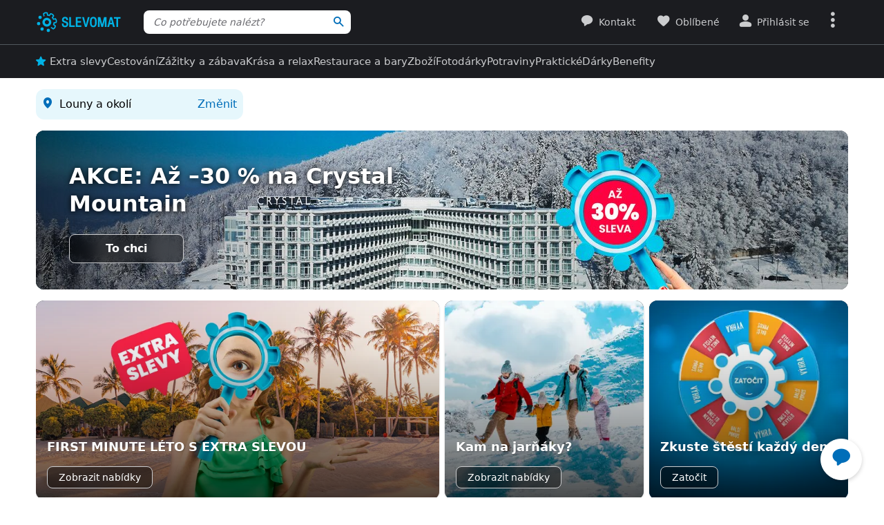

--- FILE ---
content_type: text/html; charset=UTF-8
request_url: https://www.slevomat.cz/louny
body_size: 85769
content:
<!DOCTYPE html>
<html class="no-js no-avif" lang="cs">
	<head>
		<meta charset="UTF-8">
		<meta name="viewport" content="width=device-width, initial-scale=1.0, interactive-widget=resizes-content">


	<title>Slevomat.cz Louny – cesta k zážitkům</title>

<meta name="view-transition" content="same-origin">
<style rel="stylesheet" media="all">@view-transition{navigation:auto}::view-transition-new(*),::view-transition-old(*){mix-blend-mode:normal}.view-transition-loader{position:fixed;top:0;right:0;left:0;z-index:1000;overflow:hidden;width:100%;height:4px;pointer-events:none}.view-transition-loader__progress{display:none;width:100%;height:4px;background:#00b2e5;opacity:0;transform:translateX(-100%)}@media (min-width:63em),print{.view-transition-loader__progress{display:block}}.view-transition-loader__progress.s-processing{animation-name:loading;animation-duration:20s}.view-transition-loader__progress.s-processed{animation-name:loaded;animation-duration:.3s}@-moz-keyframes loading{0%{opacity:0}3%{opacity:1}10%{transform:translateX(-95%)}95%{transform:translateX(-40%)}100%{opacity:1;transform:translateX(-50%)}}@-webkit-keyframes loading{0%{opacity:0}3%{opacity:1}10%{transform:translateX(-95%)}95%{transform:translateX(-40%)}100%{opacity:1;transform:translateX(-50%)}}@-o-keyframes loading{0%{opacity:0}3%{opacity:1}10%{transform:translateX(-95%)}95%{transform:translateX(-40%)}100%{opacity:1;transform:translateX(-50%)}}@keyframes loading{0%{opacity:0}3%{opacity:1}10%{transform:translateX(-95%)}95%{transform:translateX(-40%)}100%{opacity:1;transform:translateX(-50%)}}@-moz-keyframes loaded{0%{opacity:1;transform:translateX(-50%)}50%{opacity:1}100%{transform:translateX(0)}}@-webkit-keyframes loaded{0%{opacity:1;transform:translateX(-50%)}50%{opacity:1}100%{transform:translateX(0)}}@-o-keyframes loaded{0%{opacity:1;transform:translateX(-50%)}50%{opacity:1}100%{transform:translateX(0)}}@keyframes loaded{0%{opacity:1;transform:translateX(-50%)}50%{opacity:1}100%{transform:translateX(0)}}</style>
<style rel="stylesheet" media="all">.typo-mega{font-weight:400;font-size:2.4rem;line-height:3rem}@media (min-width:37.5em),print{.typo-mega{font-size:3.2rem;line-height:4rem}}@media (min-width:63em),print{.typo-mega{font-size:4rem;line-height:4.8rem}}.typo-poster{font-weight:400;font-size:2.4rem;line-height:3rem}@media (min-width:37.5em),print{.typo-poster{font-size:3.2rem;line-height:4rem}}.typo-title{font-weight:400;font-size:2.4rem;line-height:3rem}.filters-overlay.s-slow::before,.typo-subhead{font-weight:400;font-size:1.8rem;line-height:2.4rem}.typo-body{font-weight:400;font-size:1.6rem;line-height:2.2rem}@media (min-width:37.5em),print{.typo-body{line-height:2.4rem}}.typo-body-res{font-weight:400;font-size:1.6rem;line-height:2.2rem}@media (min-width:37.5em),print{.typo-body-res{line-height:2.4rem}}@media (min-width:63em),print{.typo-body-res{font-size:1.4rem;line-height:2.2rem}}.typo-text{font-weight:400;font-size:1.4rem;line-height:2rem}@media (min-width:37.5em),print{.typo-text{line-height:2.2rem}}.typo-text-res{font-weight:400;font-size:1.4rem;line-height:2rem}@media (min-width:37.5em),print{.typo-text-res{font-size:1.6rem;line-height:2.4rem}}.typo-description{font-weight:400;font-size:1.3rem;line-height:1.8rem}.typo-tooltip{font-weight:500;font-size:1.2rem;line-height:1.6rem;letter-spacing:.6px;text-transform:uppercase}.typo-terms{font-size:1.2rem}.typo-filter{font-weight:400;font-size:1.4rem;line-height:2.4rem}@media (min-width:37.5em),print{.typo-filter{font-size:1.6rem}}.typo-active-filter{font-weight:400;font-size:1.4rem;line-height:2.4rem}@media (min-width:63em),print{.typo-filter{font-size:1.4rem}.typo-active-filter{font-size:1.3rem}}.typo-detail-poster{font-weight:400;font-size:2rem;line-height:2.6rem}@media (min-width:37.5em),print{.typo-detail-poster{font-size:3.2rem;line-height:4rem}}.typo-detail-title{font-weight:400;font-size:2rem;line-height:2.6rem}.typo-regular{font-weight:400}.typo-medium{font-weight:500}.typo-semi-bold{font-weight:600}.typo-bold{font-weight:700}@media (prefers-color-scheme:dark){.dark-mode .typo-bold{font-weight:600}}.grid-wrap,.main-content{width:100%;max-width:1008px;margin:0 auto;padding-right:8px;padding-left:8px}@media (min-width:25.5em){.grid-wrap,.main-content{padding-right:16px;padding-left:16px}}@media (min-width:63em),print{.grid-wrap,.main-content{padding-right:32px;padding-left:32px}}.grid{margin:0 0 0 -8px;padding:0}.grid__item{display:inline-block;vertical-align:top;width:100%;padding-left:8px}.grid--rev{text-align:left;direction:rtl}.grid--rev>.grid__item{text-align:left;direction:ltr}.grid--center{text-align:center}.grid--center>.grid__item{text-align:left}@media all and (min-width:63em){.desktop--one-half{width:50%}.desktop--one-third{width:33.333%}.desktop--two-thirds{width:66.666%}}.animated{animation-duration:1s;animation-fill-mode:both}.animated-fast{animation-duration:.12s;animation-fill-mode:both}.bounce{transform-origin:center bottom;animation-name:bounce-animate-css}.fade-in-left{animation-name:fade-in-left;animation-timing-function:cubic-bezier(0.25,0.46,0.45,0.94)}.fade-in-right{animation-name:fade-in-right;animation-timing-function:cubic-bezier(0.25,0.46,0.45,0.94)}.fade-out-left{animation-name:fade-out-left;animation-timing-function:cubic-bezier(0.55,0.085,0.68,0.53)}.fade-out-right{animation-name:fade-out-right;animation-timing-function:cubic-bezier(0.55,0.085,0.68,0.53)}.wobble-menu{animation-name:wobble-menu;animation-duration:.8s;animation-delay:2s;animation-fill-mode:both}@-moz-keyframes pulse{0%,100%{background-color:#fff}33%{background-color:#f1f3f5}}@-webkit-keyframes pulse{0%,100%{background-color:#fff}33%{background-color:#f1f3f5}}@-o-keyframes pulse{0%,100%{background-color:#fff}33%{background-color:#f1f3f5}}@keyframes pulse{0%,100%{background-color:#fff}33%{background-color:#f1f3f5}}@-moz-keyframes pulse-dark{0%,100%{background-color:#1b1c20}33%{background-color:#363b3e}}@-webkit-keyframes pulse-dark{0%,100%{background-color:#1b1c20}33%{background-color:#363b3e}}@-o-keyframes pulse-dark{0%,100%{background-color:#1b1c20}33%{background-color:#363b3e}}@keyframes pulse-dark{0%,100%{background-color:#1b1c20}33%{background-color:#363b3e}}@-moz-keyframes fade{0%{background-color:#fff3e0}100%{background-color:#fff}}@-webkit-keyframes fade{0%{background-color:#fff3e0}100%{background-color:#fff}}@-o-keyframes fade{0%{background-color:#fff3e0}100%{background-color:#fff}}@keyframes fade{0%{background-color:#fff3e0}100%{background-color:#fff}}@-moz-keyframes fade-dark{0%{background-color:#2b1901}100%{background-color:#363b3e}}@-webkit-keyframes fade-dark{0%{background-color:#2b1901}100%{background-color:#363b3e}}@-o-keyframes fade-dark{0%{background-color:#2b1901}100%{background-color:#363b3e}}@keyframes fade-dark{0%{background-color:#2b1901}100%{background-color:#363b3e}}@-moz-keyframes fade-in{0%{opacity:0}100%{opacity:1}}@-webkit-keyframes fade-in{0%{opacity:0}100%{opacity:1}}@-o-keyframes fade-in{0%{opacity:0}100%{opacity:1}}@keyframes fade-in{0%{opacity:0}100%{opacity:1}}@-moz-keyframes fade-out{0%{opacity:1}100%{opacity:0}}@-webkit-keyframes fade-out{0%{opacity:1}100%{opacity:0}}@-o-keyframes fade-out{0%{opacity:1}100%{opacity:0}}@keyframes fade-out{0%{opacity:1}100%{opacity:0}}@-moz-keyframes slide-out-down{0%{transform:translate3d(0,0,0)}100%{transform:translate3d(0,100%,0)}}@-webkit-keyframes slide-out-down{0%{transform:translate3d(0,0,0)}100%{transform:translate3d(0,100%,0)}}@-o-keyframes slide-out-down{0%{transform:translate3d(0,0,0)}100%{transform:translate3d(0,100%,0)}}@keyframes slide-out-down{0%{transform:translate3d(0,0,0)}100%{transform:translate3d(0,100%,0)}}@-moz-keyframes slide-out-right{0%{transform:translate3d(0,0,0)}100%{transform:translate3d(100%,0,0)}}@-webkit-keyframes slide-out-right{0%{transform:translate3d(0,0,0)}100%{transform:translate3d(100%,0,0)}}@-o-keyframes slide-out-right{0%{transform:translate3d(0,0,0)}100%{transform:translate3d(100%,0,0)}}@keyframes slide-out-right{0%{transform:translate3d(0,0,0)}100%{transform:translate3d(100%,0,0)}}@-moz-keyframes slide-in-up{0%{transform:translate3d(0,100%,0)}100%{transform:translate3d(0,0,0)}}@-webkit-keyframes slide-in-up{0%{transform:translate3d(0,100%,0)}100%{transform:translate3d(0,0,0)}}@-o-keyframes slide-in-up{0%{transform:translate3d(0,100%,0)}100%{transform:translate3d(0,0,0)}}@keyframes slide-in-up{0%{transform:translate3d(0,100%,0)}100%{transform:translate3d(0,0,0)}}@-moz-keyframes slide-in-right{0%{transform:translate3d(100%,0,0)}100%{transform:translate3d(0,0,0)}}@-webkit-keyframes slide-in-right{0%{transform:translate3d(100%,0,0)}100%{transform:translate3d(0,0,0)}}@-o-keyframes slide-in-right{0%{transform:translate3d(100%,0,0)}100%{transform:translate3d(0,0,0)}}@keyframes slide-in-right{0%{transform:translate3d(100%,0,0)}100%{transform:translate3d(0,0,0)}}@-moz-keyframes rotate{0%{transform:rotate(0)}100%{transform:rotate(360deg)}}@-webkit-keyframes rotate{0%{transform:rotate(0)}100%{transform:rotate(360deg)}}@-o-keyframes rotate{0%{transform:rotate(0)}100%{transform:rotate(360deg)}}@keyframes rotate{0%{transform:rotate(0)}100%{transform:rotate(360deg)}}@-moz-keyframes heartbeat{0%,28%,70%{transform:scale(1)}14%,42%{transform:scale(1.2)}}@-webkit-keyframes heartbeat{0%,28%,70%{transform:scale(1)}14%,42%{transform:scale(1.2)}}@-o-keyframes heartbeat{0%,28%,70%{transform:scale(1)}14%,42%{transform:scale(1.2)}}@keyframes heartbeat{0%,28%,70%{transform:scale(1)}14%,42%{transform:scale(1.2)}}@-moz-keyframes heartbeat-light{0%,28%,70%{transform:scale(1)}14%,42%{transform:scale(1.1)}}@-webkit-keyframes heartbeat-light{0%,28%,70%{transform:scale(1)}14%,42%{transform:scale(1.1)}}@-o-keyframes heartbeat-light{0%,28%,70%{transform:scale(1)}14%,42%{transform:scale(1.1)}}@keyframes heartbeat-light{0%,28%,70%{transform:scale(1)}14%,42%{transform:scale(1.1)}}@-moz-keyframes bounce-animate-css{0%,100%,20%,53%,80%{transform:translate3d(0,0,0);animation-timing-function:cubic-bezier(0.215,0.61,0.355,1)}40%,43%{transform:translate3d(0,-19px,0);animation-timing-function:cubic-bezier(0.755,0.05,0.855,0.06)}70%{transform:translate3d(0,-10px,0);animation-timing-function:cubic-bezier(0.755,0.05,0.855,0.06)}90%{transform:translate3d(0,-4px,0)}}@-webkit-keyframes bounce-animate-css{0%,100%,20%,53%,80%{transform:translate3d(0,0,0);animation-timing-function:cubic-bezier(0.215,0.61,0.355,1)}40%,43%{transform:translate3d(0,-19px,0);animation-timing-function:cubic-bezier(0.755,0.05,0.855,0.06)}70%{transform:translate3d(0,-10px,0);animation-timing-function:cubic-bezier(0.755,0.05,0.855,0.06)}90%{transform:translate3d(0,-4px,0)}}@-o-keyframes bounce-animate-css{0%,100%,20%,53%,80%{transform:translate3d(0,0,0);animation-timing-function:cubic-bezier(0.215,0.61,0.355,1)}40%,43%{transform:translate3d(0,-19px,0);animation-timing-function:cubic-bezier(0.755,0.05,0.855,0.06)}70%{transform:translate3d(0,-10px,0);animation-timing-function:cubic-bezier(0.755,0.05,0.855,0.06)}90%{transform:translate3d(0,-4px,0)}}@keyframes bounce-animate-css{0%,100%,20%,53%,80%{transform:translate3d(0,0,0);animation-timing-function:cubic-bezier(0.215,0.61,0.355,1)}40%,43%{transform:translate3d(0,-19px,0);animation-timing-function:cubic-bezier(0.755,0.05,0.855,0.06)}70%{transform:translate3d(0,-10px,0);animation-timing-function:cubic-bezier(0.755,0.05,0.855,0.06)}90%{transform:translate3d(0,-4px,0)}}@-moz-keyframes wobble-menu{0%,100%{transform:translateX(0) translateY(-55%);transform-origin:50% 50%}15%{transform:translateX(-4px) translateY(-55%) rotate(6deg)}30%{transform:translateX(3px) translateY(-55%) rotate(-6deg)}45%{transform:translateX(-3px) translateY(-55%) rotate(3.6deg)}60%{transform:translateX(2px) translateY(-55%) rotate(-2.4deg)}75%{transform:translateX(-1px) translateY(-55%) rotate(1.2deg)}}@-webkit-keyframes wobble-menu{0%,100%{transform:translateX(0) translateY(-55%);transform-origin:50% 50%}15%{transform:translateX(-4px) translateY(-55%) rotate(6deg)}30%{transform:translateX(3px) translateY(-55%) rotate(-6deg)}45%{transform:translateX(-3px) translateY(-55%) rotate(3.6deg)}60%{transform:translateX(2px) translateY(-55%) rotate(-2.4deg)}75%{transform:translateX(-1px) translateY(-55%) rotate(1.2deg)}}@-o-keyframes wobble-menu{0%,100%{transform:translateX(0) translateY(-55%);transform-origin:50% 50%}15%{transform:translateX(-4px) translateY(-55%) rotate(6deg)}30%{transform:translateX(3px) translateY(-55%) rotate(-6deg)}45%{transform:translateX(-3px) translateY(-55%) rotate(3.6deg)}60%{transform:translateX(2px) translateY(-55%) rotate(-2.4deg)}75%{transform:translateX(-1px) translateY(-55%) rotate(1.2deg)}}@keyframes wobble-menu{0%,100%{transform:translateX(0) translateY(-55%);transform-origin:50% 50%}15%{transform:translateX(-4px) translateY(-55%) rotate(6deg)}30%{transform:translateX(3px) translateY(-55%) rotate(-6deg)}45%{transform:translateX(-3px) translateY(-55%) rotate(3.6deg)}60%{transform:translateX(2px) translateY(-55%) rotate(-2.4deg)}75%{transform:translateX(-1px) translateY(-55%) rotate(1.2deg)}}@-moz-keyframes fade-out-down{0%{opacity:1}100%{opacity:0;transform:translate3d(0,100%,0)}}@-webkit-keyframes fade-out-down{0%{opacity:1}100%{opacity:0;transform:translate3d(0,100%,0)}}@-o-keyframes fade-out-down{0%{opacity:1}100%{opacity:0;transform:translate3d(0,100%,0)}}@keyframes fade-out-down{0%{opacity:1}100%{opacity:0;transform:translate3d(0,100%,0)}}@-moz-keyframes fade-out-left{0%{opacity:1}100%{opacity:0;transform:translate3d(-100%,0,0)}}@-webkit-keyframes fade-out-left{0%{opacity:1}100%{opacity:0;transform:translate3d(-100%,0,0)}}@-o-keyframes fade-out-left{0%{opacity:1}100%{opacity:0;transform:translate3d(-100%,0,0)}}@keyframes fade-out-left{0%{opacity:1}100%{opacity:0;transform:translate3d(-100%,0,0)}}@-moz-keyframes fade-out-right{0%{opacity:1}100%{opacity:0;transform:translate3d(100%,0,0)}}@-webkit-keyframes fade-out-right{0%{opacity:1}100%{opacity:0;transform:translate3d(100%,0,0)}}@-o-keyframes fade-out-right{0%{opacity:1}100%{opacity:0;transform:translate3d(100%,0,0)}}@keyframes fade-out-right{0%{opacity:1}100%{opacity:0;transform:translate3d(100%,0,0)}}@-moz-keyframes fade-in-left{0%{opacity:0;transform:translate3d(-100%,0,0)}100%{opacity:1;transform:translate3d(0,0,0)}}@-webkit-keyframes fade-in-left{0%{opacity:0;transform:translate3d(-100%,0,0)}100%{opacity:1;transform:translate3d(0,0,0)}}@-o-keyframes fade-in-left{0%{opacity:0;transform:translate3d(-100%,0,0)}100%{opacity:1;transform:translate3d(0,0,0)}}@keyframes fade-in-left{0%{opacity:0;transform:translate3d(-100%,0,0)}100%{opacity:1;transform:translate3d(0,0,0)}}@-moz-keyframes fade-in-right{0%{opacity:0;transform:translate3d(100%,0,0)}100%{opacity:1;transform:translate3d(0,0,0)}}@-webkit-keyframes fade-in-right{0%{opacity:0;transform:translate3d(100%,0,0)}100%{opacity:1;transform:translate3d(0,0,0)}}@-o-keyframes fade-in-right{0%{opacity:0;transform:translate3d(100%,0,0)}100%{opacity:1;transform:translate3d(0,0,0)}}@keyframes fade-in-right{0%{opacity:0;transform:translate3d(100%,0,0)}100%{opacity:1;transform:translate3d(0,0,0)}}@-moz-keyframes scale-down{100%{opacity:0;transform:scale(.5)}}@-webkit-keyframes scale-down{100%{opacity:0;transform:scale(.5)}}@-o-keyframes scale-down{100%{opacity:0;transform:scale(.5)}}@keyframes scale-down{100%{opacity:0;transform:scale(.5)}}@-moz-keyframes scale-up{0%{opacity:0;transform:scale(.5)}}@-webkit-keyframes scale-up{0%{opacity:0;transform:scale(.5)}}@-o-keyframes scale-up{0%{opacity:0;transform:scale(.5)}}@keyframes scale-up{0%{opacity:0;transform:scale(.5)}}@-moz-keyframes dialog-scale-down{100%{transform:scale(.75)}}@-webkit-keyframes dialog-scale-down{100%{transform:scale(.75)}}@-o-keyframes dialog-scale-down{100%{transform:scale(.75)}}@keyframes dialog-scale-down{100%{transform:scale(.75)}}@-moz-keyframes dialog-slide-in-up{0%{transform:translateY(100%)}}@-webkit-keyframes dialog-slide-in-up{0%{transform:translateY(100%)}}@-o-keyframes dialog-slide-in-up{0%{transform:translateY(100%)}}@keyframes dialog-slide-in-up{0%{transform:translateY(100%)}}@font-face{font-family:icon-slevomat-frontend;src:url(/static/fonts/icon-slevomat-frontend.woff2?v=04b5c4fbfde43c08d16b732db36aa43b) format('woff2');font-display:block}[data-icon]::before{content:attr(data-icon);font-weight:400;font-style:normal;font-variant:normal;font-family:icon-slevomat-frontend;line-height:1;text-transform:none;-webkit-font-smoothing:antialiased;-moz-osx-font-smoothing:grayscale;speak:none}textarea{overflow:auto;resize:vertical;min-height:40px;padding:8px}[unselectable]{-webkit-user-select:none;user-select:none}input[type=search]{appearance:none}button::-moz-focus-inner,input::-moz-focus-inner{padding:0;border:0}:root{accent-color:#006eb9}input[type=date].s-loading,input[type=email].s-loading,input[type=number].s-loading,input[type=password].s-loading,input[type=search].s-loading,input[type=tel].s-loading,input[type=text].s-loading,input[type=url].s-loading,select.s-loading,textarea.s-loading{background-image:url("data:image/svg+xml,%3Csvg version='1.1' xmlns='http://www.w3.org/2000/svg' xmlns:xlink='http://www.w3.org/1999/xlink' viewBox='0 0 56 56' enable-background='new 0 0 0 0' xml:space='preserve'%3E %3Ccircle fill='%2300b2e5' stroke='none' cx='8' cy='28' r='6'%3E %3Canimate attributeName='opacity' dur='1s' values='0;1;0' repeatCount='indefinite' begin='0.1'%3E%3C/animate%3E %3C/circle%3E %3Ccircle fill='%2300b2e5' stroke='none' cx='28' cy='28' r='6'%3E %3Canimate attributeName='opacity' dur='1s' values='0;1;0' repeatCount='indefinite' begin='0.2'%3E%3C/animate%3E %3C/circle%3E %3Ccircle fill='%2300b2e5' stroke='none' cx='48' cy='28' r='6'%3E %3Canimate attributeName='opacity' dur='1s' values='0;1;0' repeatCount='indefinite' begin='0.3'%3E%3C/animate%3E %3C/circle%3E %3C/svg%3E");background-position:96% center;background-repeat:no-repeat}.loader,.login.s-loading::after,.products.s-loading-reverse::before,.products.s-loading::before{display:inline-block;vertical-align:top;width:32px;height:32px;background-image:url("data:image/svg+xml,%3Csvg version='1.1' xmlns='http://www.w3.org/2000/svg' xmlns:xlink='http://www.w3.org/1999/xlink' viewBox='0 0 56 56' enable-background='new 0 0 0 0' xml:space='preserve'%3E %3Ccircle fill='%2300b2e5' stroke='none' cx='8' cy='28' r='6'%3E %3Canimate attributeName='opacity' dur='1s' values='0;1;0' repeatCount='indefinite' begin='0.1'%3E%3C/animate%3E %3C/circle%3E %3Ccircle fill='%2300b2e5' stroke='none' cx='28' cy='28' r='6'%3E %3Canimate attributeName='opacity' dur='1s' values='0;1;0' repeatCount='indefinite' begin='0.2'%3E%3C/animate%3E %3C/circle%3E %3Ccircle fill='%2300b2e5' stroke='none' cx='48' cy='28' r='6'%3E %3Canimate attributeName='opacity' dur='1s' values='0;1;0' repeatCount='indefinite' begin='0.3'%3E%3C/animate%3E %3C/circle%3E %3C/svg%3E");background-position:center center;background-repeat:no-repeat}.loader--small{width:20px;height:20px}.loader--centered{position:absolute;top:50%;left:50%;transform:translate(-50%,-50%)}*,::after,::before{box-sizing:border-box}a,abbr,acronym,address,applet,b,big,blockquote,body,button,caption,center,cite,code,dd,del,dfn,dl,dt,em,fieldset,font,form,h1,h2,h3,h4,h5,h6,html,i,iframe,img,ins,kbd,label,legend,li,object,ol,p,pre,q,s,samp,small,strike,strong,sub,sup,table,tbody,td,tfoot,th,thead,tr,tt,u,ul,var{vertical-align:baseline;margin:0;padding:0;border:0;background:0 0;font-weight:inherit;font-style:inherit;font-family:inherit;text-align:left}small{font-size:100%}html{width:100%;padding:env(safe-area-inset-top) env(safe-area-inset-right) env(safe-area-inset-bottom) env(safe-area-inset-left);font-size:62.5%}html.smooth-scroll{scroll-behavior:smooth}body{background-color:#fff;color:#000;font-size:1.3rem;font-family:system-ui,Oxygen,Cantarell,'Helvetica Neue',Arial,sans-serif,'Apple Color Emoji','Segoe UI Emoji','Segoe UI Symbol';line-height:2.1rem;-webkit-text-size-adjust:100%;-moz-text-size-adjust:100%;text-size-adjust:100%}img{max-width:100%;image-rendering:-webkit-optimize-contrast}figure{margin:0}ol,ul{list-style:none}table{border-spacing:0;border-collapse:collapse}hr{display:block;height:1px;margin:16px 0;padding:0;border:0 rgba(0,0,0,.1);border-bottom:1px solid #e3e4e6;background:0 0}@media (prefers-color-scheme:dark){.dark-mode{accent-color:#00b2e5;background-color:#1b1c20;color:#e3e4e6}:where(.dark-mode) img{filter:brightness(.8) contrast(1.2)}.dark-mode hr{border-color:rgba(255,255,255,.1)}.dark-mode b,.dark-mode strong{font-weight:600}}code{padding:3px;background-color:#fff3e0;color:#000;font-size:1.3rem}h1,h2,h3,h4,h5,h6{font-weight:400;font-size:100%;text-wrap:balance}h1{font-weight:700;font-size:2.4rem;line-height:3rem}h2{font-weight:700;font-size:1.8rem;line-height:2.4rem}.hint,abbr,acronym{border:0;border-bottom:1px dotted;cursor:help}blockquote{text-wrap:balance}b,strong{font-weight:700}em,i{font-style:italic}sub,sup{position:relative;font-size:75%;line-height:0}sup{top:-.5em}sub{bottom:-.25em}caption,th{font-weight:400;text-align:left}ol,p,ul{margin:20px 0}a{color:#006eb9;-webkit-text-decoration-skip:ink;text-decoration-skip:ink}a:active,a:focus,a:hover{text-decoration:none}a:active{color:#00b2e5}details summary::-webkit-details-marker,details summary::marker{content:'';display:none}:focus-visible{border-radius:8px;outline:#006eb9 dashed 3px;transition:transform .3s;transform:scale(.98)}label{margin:0 12px 0 0;font-size:1.6rem}label:active{color:#6b6b70}@media (min-width:63em),print{.grid{margin-left:-16px}.grid__item{padding-left:16px}label{font-size:1.4rem}}button,label[for]{cursor:pointer}input,select,textarea{font-family:inherit}input:focus-visible,select:focus-visible,textarea:focus-visible{transform:none}.readonly-form-element,select[readonly]{opacity:.5;pointer-events:none}input[type=date],input[type=email],input[type=number],input[type=password],input[type=search],input[type=tel],input[type=text],input[type=url],select,textarea{border:1px solid #cbccce;border-radius:8px;background-color:#fff;color:#000;box-shadow:inset 1px 2px 4px 0 rgba(0,0,0,.1);font-size:1.6rem;transition:border-color .1s}input[type=date].input--error,input[type=date]:user-invalid,input[type=email].input--error,input[type=email]:user-invalid,input[type=number].input--error,input[type=number]:user-invalid,input[type=password].input--error,input[type=password]:user-invalid,input[type=search].input--error,input[type=search]:user-invalid,input[type=tel].input--error,input[type=tel]:user-invalid,input[type=text].input--error,input[type=text]:user-invalid,input[type=url].input--error,input[type=url]:user-invalid,select.input--error,select:user-invalid,textarea.input--error,textarea:user-invalid{border-color:#d2381d;box-shadow:0 0 4px rgba(210,56,29,.6)}@media (hover:hover){input[type=date]:hover:not(:disabled):not([readonly]),input[type=email]:hover:not(:disabled):not([readonly]),input[type=number]:hover:not(:disabled):not([readonly]),input[type=password]:hover:not(:disabled):not([readonly]),input[type=search]:hover:not(:disabled):not([readonly]),input[type=tel]:hover:not(:disabled):not([readonly]),input[type=text]:hover:not(:disabled):not([readonly]),input[type=url]:hover:not(:disabled):not([readonly]),select:hover:not(:disabled):not([readonly]),textarea:hover:not(:disabled):not([readonly]){border-color:#6b6b70}input[type=date].input--error:hover:not(:disabled):not([readonly]),input[type=date]:user-invalid:hover:not(:disabled):not([readonly]),input[type=email].input--error:hover:not(:disabled):not([readonly]),input[type=email]:user-invalid:hover:not(:disabled):not([readonly]),input[type=number].input--error:hover:not(:disabled):not([readonly]),input[type=number]:user-invalid:hover:not(:disabled):not([readonly]),input[type=password].input--error:hover:not(:disabled):not([readonly]),input[type=password]:user-invalid:hover:not(:disabled):not([readonly]),input[type=search].input--error:hover:not(:disabled):not([readonly]),input[type=search]:user-invalid:hover:not(:disabled):not([readonly]),input[type=tel].input--error:hover:not(:disabled):not([readonly]),input[type=tel]:user-invalid:hover:not(:disabled):not([readonly]),input[type=text].input--error:hover:not(:disabled):not([readonly]),input[type=text]:user-invalid:hover:not(:disabled):not([readonly]),input[type=url].input--error:hover:not(:disabled):not([readonly]),input[type=url]:user-invalid:hover:not(:disabled):not([readonly]),select.input--error:hover:not(:disabled):not([readonly]),select:user-invalid:hover:not(:disabled):not([readonly]),textarea.input--error:hover:not(:disabled):not([readonly]),textarea:user-invalid:hover:not(:disabled):not([readonly]){border-color:#d2381d}}@media (prefers-color-scheme:dark){:where(.dark-mode) a{color:#00b2e5}.dark-mode :focus-visible{outline-color:#00b2e5}.dark-mode input[type=date],.dark-mode input[type=email],.dark-mode input[type=number],.dark-mode input[type=password],.dark-mode input[type=search],.dark-mode input[type=tel],.dark-mode input[type=text],.dark-mode input[type=url],.dark-mode select,.dark-mode textarea{border-color:#6b6b70;background-color:#51585d;color:#e3e4e6;box-shadow:none}.dark-mode input[type=date].input--error,.dark-mode input[type=date]:user-invalid,.dark-mode input[type=email].input--error,.dark-mode input[type=email]:user-invalid,.dark-mode input[type=number].input--error,.dark-mode input[type=number]:user-invalid,.dark-mode input[type=password].input--error,.dark-mode input[type=password]:user-invalid,.dark-mode input[type=search].input--error,.dark-mode input[type=search]:user-invalid,.dark-mode input[type=tel].input--error,.dark-mode input[type=tel]:user-invalid,.dark-mode input[type=text].input--error,.dark-mode input[type=text]:user-invalid,.dark-mode input[type=url].input--error,.dark-mode input[type=url]:user-invalid,.dark-mode select.input--error,.dark-mode select:user-invalid,.dark-mode textarea.input--error,.dark-mode textarea:user-invalid{border-color:#f37b5f;color:#e3e4e6;box-shadow:0 0 4px rgba(243,123,95,.6)}.dark-mode option[disabled]{color:#8f8f8f}}@media (prefers-color-scheme:dark) and (hover:hover){.dark-mode input[type=date]:hover:not(:disabled):not([readonly]),.dark-mode input[type=email]:hover:not(:disabled):not([readonly]),.dark-mode input[type=number]:hover:not(:disabled):not([readonly]),.dark-mode input[type=password]:hover:not(:disabled):not([readonly]),.dark-mode input[type=search]:hover:not(:disabled):not([readonly]),.dark-mode input[type=tel]:hover:not(:disabled):not([readonly]),.dark-mode input[type=text]:hover:not(:disabled):not([readonly]),.dark-mode input[type=url]:hover:not(:disabled):not([readonly]),.dark-mode select:hover:not(:disabled):not([readonly]),.dark-mode textarea:hover:not(:disabled):not([readonly]){border-color:#e3e4e6}.dark-mode input[type=date].input--error:hover:not(:disabled):not([readonly]),.dark-mode input[type=date]:user-invalid:hover:not(:disabled):not([readonly]),.dark-mode input[type=email].input--error:hover:not(:disabled):not([readonly]),.dark-mode input[type=email]:user-invalid:hover:not(:disabled):not([readonly]),.dark-mode input[type=number].input--error:hover:not(:disabled):not([readonly]),.dark-mode input[type=number]:user-invalid:hover:not(:disabled):not([readonly]),.dark-mode input[type=password].input--error:hover:not(:disabled):not([readonly]),.dark-mode input[type=password]:user-invalid:hover:not(:disabled):not([readonly]),.dark-mode input[type=search].input--error:hover:not(:disabled):not([readonly]),.dark-mode input[type=search]:user-invalid:hover:not(:disabled):not([readonly]),.dark-mode input[type=tel].input--error:hover:not(:disabled):not([readonly]),.dark-mode input[type=tel]:user-invalid:hover:not(:disabled):not([readonly]),.dark-mode input[type=text].input--error:hover:not(:disabled):not([readonly]),.dark-mode input[type=text]:user-invalid:hover:not(:disabled):not([readonly]),.dark-mode input[type=url].input--error:hover:not(:disabled):not([readonly]),.dark-mode input[type=url]:user-invalid:hover:not(:disabled):not([readonly]),.dark-mode select.input--error:hover:not(:disabled):not([readonly]),.dark-mode select:user-invalid:hover:not(:disabled):not([readonly]),.dark-mode textarea.input--error:hover:not(:disabled):not([readonly]),.dark-mode textarea:user-invalid:hover:not(:disabled):not([readonly]){border-color:#f37b5f}.dark-mode .button:hover,.dark-mode input[type=submit]:hover{box-shadow:0 4px 8px 0 rgba(0,24,39,.16),0 6px 12px 0 rgba(0,24,39,.12),0 10px 20px 0 rgba(0,24,39,.08),0 14px 28px 0 rgba(0,24,39,.08),0 18px 36px 0 rgba(0,24,39,.02)}}input[type=date],input[type=email],input[type=number],input[type=password],input[type=search],input[type=tel],input[type=text],input[type=url],select{height:40px;padding:0 8px}input[type=date],input[type=email],input[type=number],input[type=password],input[type=search],input[type=tel],input[type=text],input[type=url],textarea{width:220px}@media (min-width:63em),print{input[type=date],input[type=email],input[type=number],input[type=password],input[type=search],input[type=tel],input[type=text],input[type=url],select,textarea{font-size:1.4rem}input[type=date],input[type=email],input[type=number],input[type=password],input[type=search],input[type=tel],input[type=text],input[type=url],select{height:32px}textarea{min-height:32px;line-height:2.2rem}.button.input--big,input[type=date].input--big,input[type=email].input--big,input[type=number].input--big,input[type=password].input--big,input[type=search].input--big,input[type=submit].input--big,input[type=tel].input--big,input[type=text].input--big,input[type=url].input--big,select.select--big,textarea.input--big{height:40px;font-size:1.6rem}}input{vertical-align:baseline}input[type=date]{appearance:none}input[type=number]{appearance:textfield}input[type=date]::-webkit-inner-spin-button,input[type=date]::-webkit-outer-spin-button,input[type=number]::-webkit-inner-spin-button,input[type=number]::-webkit-outer-spin-button{margin:0;appearance:none}input[size]{width:auto}input[type=checkbox],input[type=radio]{width:16px;height:16px;margin:0 6px 0 0}input[disabled],input[readonly],select[disabled],select[readonly],textarea[disabled],textarea[readonly]{opacity:.6;cursor:default!important}option[disabled]{color:#cbccce}input[type=date]:focus,input[type=email]:focus,input[type=number]:focus,input[type=password]:focus,input[type=search]:focus,input[type=select-multiple]:focus,input[type=tel]:focus,input[type=text]:focus,input[type=url]:focus,select:focus,textarea:focus{border:1px solid #00b2e5;box-shadow:0 0 4px rgba(0,178,229,.6);outline:0}@media (prefers-color-scheme:dark){.dark-mode input[type=date]:focus,.dark-mode input[type=email]:focus,.dark-mode input[type=number]:focus,.dark-mode input[type=password]:focus,.dark-mode input[type=search]:focus,.dark-mode input[type=select-multiple]:focus,.dark-mode input[type=tel]:focus,.dark-mode input[type=text]:focus,.dark-mode input[type=url]:focus,.dark-mode select:focus,.dark-mode textarea:focus{border:1px solid #00b2e5}}.with-inline-error.with-inline-error:not([type=checkbox]):not([type=radio]),.with-inline-error.with-inline-error:not([type=checkbox]):not([type=radio]):focus{border:1px solid #d2381d;box-shadow:0 0 4px rgba(210,56,29,.6)}.inline-error-message{margin:4px 0;padding:4px 8px;border-radius:8px;background-color:#ffefec;color:#000}::selection{background-color:#80d4f0;text-shadow:none}::placeholder{color:#6b6b70;font-weight:400;font-style:italic}dialog{display:grid;width:100%;min-width:280px;max-width:600px;padding:16px;border:0;border-radius:8px;box-shadow:0 4px 8px 0 rgba(0,0,0,.12),0 6px 12px 0 rgba(0,0,0,.06),0 10px 20px 0 rgba(0,0,0,.02),0 14px 28px 0 rgba(0,0,0,.02),0 18px 36px 0 rgba(0,0,0,.02);font-weight:500;font-size:1.6rem;text-wrap:balance}dialog::backdrop{background-color:rgba(0,0,0,.6);-webkit-backdrop-filter:blur(2px);backdrop-filter:blur(2px)}@media (prefers-color-scheme:dark){::selection{background-color:rgba(0,110,185,.3)}.dark-mode ::placeholder{color:#e3e4e6}.dark-mode dialog{background-color:#363b3e;color:#e3e4e6}.dark-mode .button:focus-visible,.dark-mode input[type=submit]:focus-visible{outline-color:#00b2e5}}body:has(dialog[open]:modal:not(.s-scrollable)):not(.seznam-browser){overflow:hidden}.no-dialog dialog[open]:not(.gallery-lightbox){overflow:visible}.no-dialog dialog[open]:not(.gallery-lightbox)::before{content:'';position:fixed;top:-1000px;right:-1000px;bottom:-1000px;left:-1000px;z-index:-1;background-color:rgba(0,0,0,.5)}.nette-modal{gap:24px;align-content:center;justify-items:center;width:fit-content;max-width:92vw;padding:24px 16px}.nette-modal .button{min-width:160px}@media (min-width:37.5em),print{.typo-detail-title{font-size:2.4rem;line-height:3rem}dialog{padding:24px 32px}.nette-modal{max-width:600px}}.button,input[type=submit]{position:relative;display:inline-block;vertical-align:top;padding:8px 16px;border:1px solid #006eb9;border-radius:8px;background-color:#006eb9;color:#fff;box-shadow:none;outline:0;font-weight:600;font-size:1.6rem;line-height:2.2rem;text-align:center;text-decoration:none;white-space:normal;cursor:pointer;transition:background-color .2s ease-out,box-shadow .2s ease-out,border-color .2s ease-out;touch-action:manipulation;-webkit-tap-highlight-color:transparent}.button:focus,input[type=submit]:focus{border-color:#005685;background-color:#005685;color:#fff;text-decoration:none}.button:focus-visible,input[type=submit]:focus-visible{outline:#006eb9 dashed 3px;transition:transform .3s;transform:scale(.98)}.button:active,input[type=submit]:active{top:1px;color:#fff}.button[disabled],input[type=submit][disabled]{opacity:.5;pointer-events:none}.button::-moz-focus-inner,input[type=submit]::-moz-focus-inner{border:0}.button [data-icon-admin],.button [data-icon],input[type=submit] [data-icon-admin],input[type=submit] [data-icon]{position:relative;left:-4px;line-height:1}@media (hover:hover){.button:hover,input[type=submit]:hover{border-color:#005685;background-color:#005685;color:#fff;box-shadow:0 4px 8px 0 rgba(0,86,133,.12),0 6px 12px 0 rgba(0,86,133,.06),0 10px 20px 0 rgba(0,86,133,.02),0 14px 28px 0 rgba(0,86,133,.02),0 18px 36px 0 rgba(0,86,133,.02);text-decoration:none}}@media (min-width:63em),print{.button,input[type=submit]{padding:4px 16px;font-size:1.4rem}}.button--checkbox,.button--radio{display:inline-flex;align-items:baseline}.button--selected{border-color:#005685;background-color:#005685}.button__radio{display:inline-block;width:14px;height:14px;margin-right:6px;border:1px solid #cbccce;border-radius:50%;background-color:#fff;box-shadow:inset 1px 2px 4px 0 rgba(0,0,0,.1)}.s-active .button__radio{border:4px solid #006eb9}.button__checkbox{margin-right:6px;margin-left:-4px}.button__checkbox::after{content:'\e001';color:#cbccce;font-family:icon-slevomat-frontend;-webkit-font-smoothing:antialiased;-moz-osx-font-smoothing:grayscale}.s-active .button__checkbox::after{content:'\e012';color:#000}.button__count{color:#6b6b70}.button__indicator{position:absolute;top:8px;right:8px;width:8px;height:8px;border-radius:50%;background-color:#006eb9}@media (prefers-color-scheme:dark){.dark-mode .button__count,.dark-mode .s-active .button__checkbox::after{color:#e3e4e6}.dark-mode .button__indicator{background-color:#00b2e5}}.button--buy,input[type=submit].button--buy{display:block;width:100%;height:56px;padding:16px 8px;border:1px solid #078a06;background-color:#078a06;font-weight:600;text-align:center}.button--buy:focus,input[type=submit].button--buy:focus{border-color:#136110;background-color:#136110}.button--buy.button--small,input[type=submit].button--buy.button--small{height:auto;padding:8px 16px;font-weight:500;font-size:1.6rem;line-height:2.2rem}@media (hover:hover){.button--buy:hover,input[type=submit].button--buy:hover{border-color:#136110;background-color:#136110;box-shadow:0 4px 8px 0 rgba(19,97,16,.12),0 6px 12px 0 rgba(19,97,16,.06),0 10px 20px 0 rgba(19,97,16,.02),0 14px 28px 0 rgba(19,97,16,.02),0 18px 36px 0 rgba(19,97,16,.02)}.button--secondary:hover,input[type=submit].button--secondary:hover{border-color:#cbccce;background-color:#e6f7fc;color:#000;box-shadow:0 2px 6px 0 rgba(203,204,206,.18)}}@media (min-width:63em),print{.button--buy,input[type=submit].button--buy{height:44px;padding:10px 16px;font-size:1.6rem}.button--buy.button--small,input[type=submit].button--buy.button--small{padding:4px 16px;font-size:1.4rem}.button--secondary.input--big,input[type=submit].button--secondary.input--big{height:40px;font-size:1.6rem}}.button__discount-label{padding:2px 6px;border-radius:4px;background-color:#bc0000}.button--secondary,input[type=submit].button--secondary{border-color:#cbccce;background-color:#fff;color:#000;font-weight:500}.button--secondary:focus,input[type=submit].button--secondary:focus{border-color:#cbccce;background-color:#e6f7fc;color:#000}.button--secondary:active,input[type=submit].button--secondary:active{color:#000}.button--secondary .svg-icon path,input[type=submit].button--secondary .svg-icon path{fill:#006eb9}.button--secondary-transparent{background-color:rgba(0,0,0,.4);color:#fff;background-blend-mode:hard-light;-webkit-backdrop-filter:blur(10px);backdrop-filter:blur(10px)}@media (prefers-color-scheme:dark){.dark-mode .button--secondary,.dark-mode input[type=submit].button--secondary{border-color:#6b6b70;background-color:#51585d;color:#e3e4e6}.dark-mode .button--secondary:focus,.dark-mode input[type=submit].button--secondary:focus{border-color:#6b6b70;background-color:#001827;color:#e3e4e6}.dark-mode .button--secondary .svg-icon path,.dark-mode input[type=submit].button--secondary .svg-icon path{fill:#00b2e5}.dark-mode .button--secondary-transparent{background-color:rgba(0,0,0,.4)}}.button--tertiary{border-color:transparent;background-color:transparent;color:#006eb9}.button--tertiary:focus{border-color:#cbccce;background-color:#e6f7fc;color:#006eb9}.button--tertiary:active{color:#006eb9}@media (hover:hover){.button--tertiary:hover{border-color:#cbccce;background-color:#e6f7fc;color:#006eb9;box-shadow:none}}@media (prefers-color-scheme:dark){.dark-mode .button--tertiary{color:#00b2e5}.dark-mode .button--tertiary:focus{border-color:#6b6b70;background-color:#001827;color:#e3e4e6}.dark-mode .button--login-apple img{filter:invert(1)}}@media (prefers-color-scheme:dark) and (hover:hover){.dark-mode .button--buy:hover,.dark-mode input[type=submit].button--buy:hover{box-shadow:0 4px 8px 0 rgba(1,35,1,.16),0 6px 12px 0 rgba(1,35,1,.12),0 10px 20px 0 rgba(1,35,1,.08),0 14px 28px 0 rgba(1,35,1,.08),0 18px 36px 0 rgba(1,35,1,.02)}.dark-mode .button--secondary:hover,.dark-mode input[type=submit].button--secondary:hover{border-color:#6b6b70;background-color:#001827;color:#e3e4e6;box-shadow:0 2px 5px 0 rgba(48,49,54,.6)}.dark-mode .button--tertiary:hover{border-color:#6b6b70;background-color:#001827;color:#00b2e5;box-shadow:none}.dark-mode .button--danger:hover{border-color:#f37b5f;background-color:#5c0a0a;box-shadow:0 4px 8px 0 rgba(92,10,10,.12),0 6px 12px 0 rgba(92,10,10,.06),0 10px 20px 0 rgba(92,10,10,.02),0 14px 28px 0 rgba(92,10,10,.02),0 18px 36px 0 rgba(92,10,10,.02)}}.button--paginator{margin:20px 0}.button--with-image-icon{display:inline-flex;justify-content:center;align-items:center}.button--with-image-icon img{margin-right:6px}.button--with-image-icon.button--big{padding-right:24px;padding-left:24px}.button--with-image-icon.button--big img{margin-right:12px}@media (max-width:25.4375em){.button--icon-only-on-mobile .button__icon{left:0}.button--icon-only-on-mobile .button__label{position:absolute!important;overflow:hidden;clip:rect(0 0 0 0);width:1px;height:1px;margin:-1px;padding:0;border:0}.button--icon-only-on-mobile .button__label.focusable:active,.button--icon-only-on-mobile .button__label.focusable:focus{position:static;overflow:visible;clip:auto;width:auto;height:auto;margin:0}}.button--login img{margin-left:8px}.button--login span{min-width:196px;text-align:left}.button--login-apple img{position:relative;top:-1px}.button--icon{display:inline-flex;justify-content:center;align-items:center}.button--with-icon-right .button--icon,.button--with-icon-right [data-icon]{margin-left:12px}.button--gallery [data-icon]{top:1px}.button--danger{border:1px solid #d2381d;background-color:#fff;color:#d2381d}.button--danger:focus{border-color:#a1150e;background-color:#ffefec;color:#d2381d}.button--danger:active{color:#d2381d}@media (hover:hover){.button--danger:hover{border-color:#a1150e;background-color:#ffefec;color:#d2381d;box-shadow:0 4px 8px 0 rgba(255,239,236,.12),0 6px 12px 0 rgba(255,239,236,.06),0 10px 20px 0 rgba(255,239,236,.02),0 14px 28px 0 rgba(255,239,236,.02),0 18px 36px 0 rgba(255,239,236,.02)}}@media (prefers-color-scheme:dark){.dark-mode .button--danger{border-color:#ee5a3c;background-color:rgba(255,255,255,0);color:#ee5a3c}.dark-mode .button--danger:focus{border-color:#f37b5f;background-color:#5c0a0a}}.button--gift{border-color:#d44508;background-color:#d44508;color:#fff}.button--gift:focus{border-color:#b23a07;background-color:#b23a07;color:#fff}.button--gift:active{color:#fff}.button--premium{border:0;background-image:linear-gradient(to bottom,#ffc641 4%,#d8a534 26%,#c08819 52%)}.button--premium:focus{animation:.3s forwards premium-button-gradient}@media (prefers-color-scheme:dark) and (hover:hover){.dark-mode .button--gift:hover{box-shadow:0 4px 8px 0 rgba(212,69,8,.12),0 6px 12px 0 rgba(212,69,8,.06),0 10px 20px 0 rgba(212,69,8,.02),0 14px 28px 0 rgba(212,69,8,.02),0 18px 36px 0 rgba(212,69,8,.02)}.dark-mode .button--premium:hover{box-shadow:0 4px 8px 0 rgba(192,136,25,.12),0 6px 12px 0 rgba(192,136,25,.06),0 10px 20px 0 rgba(192,136,25,.02),0 14px 28px 0 rgba(192,136,25,.02),0 18px 36px 0 rgba(192,136,25,.02)}}.button--xmas{border-color:#ea9a36;background-color:#ea9a36;color:#010928}.button--disabled{opacity:.5;pointer-events:none}.button--disabled-with-events{opacity:.5}.button--disabled-with-loader{position:relative;color:transparent;pointer-events:none}.button--disabled-with-loader .loader{position:absolute;top:50%;left:50%;transform:translate(-50%,-50%)}.button--small,input[type=submit].button--small{padding:2px 12px;border-radius:4px;font-weight:500;font-size:1.3rem;line-height:1.8rem}.button--small [data-icon],input[type=submit].button--small [data-icon]{top:1px;left:-2px}.button--big,input[type=submit].button--big{height:auto;padding:8px 52px;font-size:1.6rem;line-height:2.2rem}.button--icon-only{padding:8px}.button--icon-only [data-icon]{left:0}.button--full,.button--mobile-full{width:100%}@media (min-width:63em),print{.button--icon-only{padding:4px 8px}.button--mobile-full{width:auto}}.button--up-to-tablet-full{width:100%}.button--spaced-bottom-mobile{margin-bottom:8px}@media (min-width:37.5em),print{.button--up-to-tablet-full{width:auto}.button--spaced-bottom-mobile{margin-bottom:16px}}@media (min-width:48em){.button--spaced-bottom-mobile{margin-bottom:0}}.button--table-centered{display:table;margin:0 auto;border-collapse:separate}.button--navigation{display:inline-flex;justify-content:flex-start;align-items:center}.button--navigation [data-icon]{left:0}.button--map-navigation [data-icon]{top:2px}.button--counter{display:inline-flex;gap:8px;justify-content:center;align-items:center;padding:10px 52px 8px}.button--counter [data-icon]{left:0}.button--counter.button--big{padding-right:32px;padding-left:32px}@media (hover:hover){.button--gift:hover{border-color:#b23a07;background-color:#b23a07;color:#fff;box-shadow:0 4px 8px 0 rgba(212,69,8,.12),0 6px 12px 0 rgba(212,69,8,.06),0 10px 20px 0 rgba(212,69,8,.02),0 14px 28px 0 rgba(212,69,8,.02),0 18px 36px 0 rgba(212,69,8,.02)}.button--premium:hover{box-shadow:0 4px 8px 0 rgba(192,136,25,.12),0 6px 12px 0 rgba(192,136,25,.06),0 10px 20px 0 rgba(192,136,25,.02),0 14px 28px 0 rgba(192,136,25,.02),0 18px 36px 0 rgba(192,136,25,.02);animation:.3s forwards premium-button-gradient}.button--xmas:hover{border-color:#eeae5e;background-color:#eeae5e;color:#010928}.button--counter:hover .counter{background-color:#006eb9}}.button--animated{animation-name:heartbeat;animation-duration:1.3s;animation-timing-function:ease;animation-delay:.3s;animation-iteration-count:1}.button--animated-light{animation-name:heartbeat-light}[role=button]{cursor:pointer}.label{padding:3px 4px;border-radius:4px;background-color:#f1f3f5;color:#6b6b70;font-size:1.1rem;text-decoration:none!important;text-transform:uppercase}.label.n{background-color:#bc0000;color:#fff}.label.y{background-color:#078a06;color:#fff}.label.w{background-color:#fff3e0;color:#000}.label.info{display:inline-block;margin:2px 0;padding:4px 6px;background-color:#fff3e0;color:#333;font-size:1.3rem;text-transform:none}.label.v-blue{background-color:#e6f7fc}.label.v-grey{background-color:#8f8f8f;color:#fff}.label.v-orange{background-color:#fb9c28;color:#fff}.label.v-success{background-color:#078a06;color:#fff;text-transform:none}.label.v-info{background-color:#fff3e0;color:#000;text-transform:none}.label.v-alert{background-color:#bc0000;color:#fff;text-transform:none}.label.v-white{background:#fff;color:#000}.label.v-crossed-out{text-decoration:line-through!important}.label.v-black{display:inline-block;vertical-align:top;padding:4px 8px;border-radius:8px;background-color:#363b3e;font-size:1.2rem;line-height:1.6rem;text-transform:none}.label.v-gift{background-color:#d44508;color:#fff}.label.v-rating{margin-right:8px;padding:2px 4px;background-color:#fb9c28;color:#000;font-weight:500;font-size:1.4rem;line-height:1.6rem;text-transform:none}.label--readonly{margin-right:4px}@media (prefers-color-scheme:dark){.dark-mode .label.v-blue{background-color:rgba(0,110,185,.3);color:#e3e4e6}.dark-mode .label.v-black{background-color:#1b1c20}.dark-mode .label--readonly{background-color:rgba(255,255,255,.06);color:#a8a9a8}}.label a,a.label{color:inherit;text-decoration:none}.label a:hover,a.label:hover{text-decoration:underline}.deposit-label,.gift-label,.hidden-label,.insurance-label{position:absolute;bottom:0;left:0;width:32px;height:32px;border-radius:8px;color:#fff;font-size:1.8rem;line-height:3.2rem;text-align:center}.s-done .deposit-label,.s-done .gift-label,.s-done .hidden-label,.s-done .insurance-label{opacity:.7}.hidden-label{background-color:#cbccce}.gift-label{bottom:4px;left:4px;background-color:#d44508}.gift-label--shared{background-color:#006eb9}.insurance-label{bottom:4px;left:4px;background-color:#005685;font-size:2rem}.insurance-label [data-icon]{position:relative;top:1px;left:1px}.insurance-label.voucher-badge--big{font-size:3rem;line-height:4.8rem}.deposit-label{bottom:4px;left:4px;background-color:#078a06;font-size:2rem}.deposit-label [data-icon]{position:relative;top:1px}.hidden-label--big,.voucher-badge--big{bottom:8px;left:8px;width:48px;height:48px;border-radius:12px;font-size:2.4rem;line-height:4.8rem}.hidden-label--big:not(.hidden)+.hidden-label--big,.voucher-badge--big:not(.hidden)+.voucher-badge--big{left:60px}.icon-star{margin-right:1px;color:#fb9c28}.icon-star--big{font-size:2rem;line-height:1}.icon-rotate-90{display:inline-block;transform:rotate(90deg)}.favourite-icon{display:inline-block;color:#006eb9}.s-animated .favourite-icon{animation-name:heartbeat;animation-duration:1.3s;animation-timing-function:ease;animation-delay:0s;animation-iteration-count:1}.top-navigation{position:relative;background:#000;order:1}.top-navigation td,.top-navigation th{padding-right:16px}.top-navigation-link{flex-shrink:0;margin-left:8px;color:#a8a9a8;text-decoration:none;white-space:nowrap}@media (hover:hover){.top-navigation-link:hover{color:#e3e4e6;text-decoration:underline}.glightbox-container.glightbox-clean .gclose:hover path,.glightbox-container.glightbox-clean .gnext:hover path,.glightbox-container.glightbox-clean .gprev:hover path{fill:#00b2e5}}.top-navigation-link--dark-mode{display:none}.top-navigation-link--dark-mode svg{width:18px;height:18px}@media (prefers-color-scheme:dark){.top-navigation-link--dark-mode{display:inline-flex;align-items:center}.dark-mode .action{color:#00b2e5}}.top-navigation__flag{display:inline-flex;flex-shrink:0;justify-content:center;align-items:center;width:16px;margin-right:4px;text-decoration:none}.top-navigation__flag img{border:1px solid rgba(0,0,0,.5);border-radius:50%;transition:transform .2s ease-out,filter .2s ease-out,opacity .2s ease-out}.top-navigation__flag:not(.top-navigation__flag--active) img{opacity:.7;filter:grayscale(1)}.top-navigation__flag:hover:not(.top-navigation__flag--active) img{opacity:1;filter:grayscale(0);transform:scale(1.44) rotate(360deg)}.top-navigation__flag--active{pointer-events:none}@media (prefers-reduced-motion:reduce){*,::after,::before{background-attachment:initial!important;transition-delay:0s!important;transition-duration:0s!important;animation-duration:1ms!important;animation-delay:-1ms!important;animation-iteration-count:1!important;scroll-behavior:auto!important}}@-moz-keyframes premium-button-gradient{0%{background-position:0 0;background-size:100% 100%}100%{background-position:100% 100%;background-size:200% 200%}}@-webkit-keyframes premium-button-gradient{0%{background-position:0 0;background-size:100% 100%}100%{background-position:100% 100%;background-size:200% 200%}}@-o-keyframes premium-button-gradient{0%{background-position:0 0;background-size:100% 100%}100%{background-position:100% 100%;background-size:200% 200%}}@keyframes premium-button-gradient{0%{background-position:0 0;background-size:100% 100%}100%{background-position:100% 100%;background-size:200% 200%}}.slevomat .hidden,.zlavomat .hidden{display:none}.invisible{visibility:hidden}.visuallyhidden{position:absolute!important;overflow:hidden;clip:rect(0 0 0 0);width:1px;height:1px;margin:-1px;padding:0;border:0}.visuallyhidden.focusable:active,.visuallyhidden.focusable:focus{position:static;overflow:visible;clip:auto;width:auto;height:auto;margin:0}.desktop-only,.mobile-hide,.u-mobile-app-only{display:none}@media (min-width:37.5em),print{.tablet-show{display:block}.tablet-hide{display:none!important}span.tablet-show{display:inline}}@media (min-width:48em){.tablet-wide-show{display:block}span.tablet-wide-show{display:inline}.tablet-wide-hide{display:none!important}}@media (min-width:63em),print{.desktop-hide,.mobile-only{display:none!important}.desktop-only,.mobile-hide{display:block}span.desktop-only,span.mobile-hide{display:inline}}.clickable{cursor:pointer}.help{cursor:help}.hl{padding:0 4px;background-color:#fff3e0;color:#000}.action{color:#006eb9;-webkit-text-decoration:underline dotted;text-decoration:underline dotted;touch-action:manipulation;-webkit-tap-highlight-color:transparent}.action:active,.action:focus{text-decoration:none}.action--disabled{color:#cbccce;cursor:default}.expand-icon{position:relative;top:1px;left:1px;display:inline-block;padding:0 4px;transition:transform .3s;transform:rotate(90deg)}.off .expand-icon{transform:rotate(270deg)}.max-length-indicator{padding:3px;background-color:#fff3e0;font-size:1.3rem;font-variant-numeric:tabular-nums}.max-length-indicator.v-alert{background-color:#ffefec;color:#d2381d;font-weight:500}.video-icon{position:absolute;right:calc(9% - 24px);bottom:9%;z-index:1;width:auto;height:19%;max-height:48px;opacity:.95}.video-container{display:block}.video-container--portrait{max-width:300px;margin:auto!important}.video-container--portrait .video-wrapper{padding-bottom:177.77%}.video-container--portrait .video-wrapper img{border-radius:12px}.video-wrapper{position:relative;height:0;padding-bottom:56.25%}.video-wrapper iframe,.video-wrapper img{position:absolute;top:0;left:0;width:100%;height:100%;cursor:pointer}.video-wrapper img{object-fit:cover}.video-wrapper__overlay{position:absolute;top:0;right:0;bottom:0;left:0;z-index:3}.video-wrapper__icon{position:absolute;top:50%;left:50%;z-index:2;width:62px;height:48px;background-image:url(/static/images/icons/social/youtube-shadow.svg?v2);background-size:cover;background-repeat:no-repeat;pointer-events:none;transform:translate(-50%,-50%)}.glightbox-open{overflow:visible!important}.glightbox-container{bottom:0;min-height:-webkit-fill-available;min-height:-moz-available;min-height:stretch}.glightbox-container .gcounter{top:16px;left:16px;padding:4px;border-radius:8px;background-color:rgba(0,0,0,.8)}.glightbox-container .gactions{top:16px;right:100px;padding:4px;border-radius:8px;background-color:rgba(0,0,0,.8)}.glightbox-container .gflash-message{position:absolute;top:16px;left:50%;transform:translateX(-50%)}.glightbox-container .gslide-inline{background-color:transparent}.glightbox-container .gslide-inline .ginlined-content{padding:0}.glightbox-container .gslide-inner-content{max-height:100svh}.glightbox-container .ginner-container.ginner-container{justify-content:flex-start;padding-top:64px}@media (min-width:37.5em),print{.video-wrapper__icon{width:90px;height:70px}.glightbox-container .ginner-container.ginner-container{justify-content:center;padding-top:0}.glightbox-container .ginner-container.ginner-container.desc-bottom{padding-top:32px}}@media (orientation:landscape){.glightbox-container .ginner-container.ginner-container{justify-content:center}}.glightbox-container.glightbox-clean .gnext,.glightbox-container.glightbox-clean .gprev{top:auto;bottom:40px}.glightbox-container.glightbox-clean .gslide-description{flex:0 0 auto!important;padding:24px 16px!important;background-color:rgba(0,0,0,.8);text-align:center}@media (max-width:37.5em) and (orientation:landscape){.glightbox-container.glightbox-clean .gslide-description{flex:0 0 128px!important;padding:4px!important}}@media (min-width:37.5em),print{.glightbox-container.glightbox-clean .gnext,.glightbox-container.glightbox-clean .gprev{top:45%}.glightbox-container.glightbox-clean .gslide-description{max-width:none!important;padding:24px!important}}@media (min-width:63em),print{.glightbox-container.glightbox-clean .gslide-description{position:static!important;flex:0 0 128px!important;background-color:transparent}}@media (orientation:portrait){.glightbox-container.glightbox-clean .gslide-description{position:static!important;background-color:transparent}}.glightbox-container.glightbox-clean .gdesc-inner{padding:4px;border-radius:8px;background-color:rgba(0,0,0,.8)}.glightbox-container.glightbox-clean .gslide-desc{color:#e3e4e6!important;font-size:1.6rem!important}.glightbox-container .video-wrapper::after{content:'';position:absolute;top:64px;left:0;width:100%;height:calc(100% - 128px);cursor:pointer}.glightbox-container .video-icon{top:50%;left:50%;max-height:64px;cursor:pointer;transform:translate(-50%,-50%)}.image-description{padding:8px 0;color:#6b6b70}.image-container{display:block}.image-wrapper{position:relative;display:block;height:0}.image-wrapper img{position:absolute;top:0;left:0;width:100%;height:100%;margin:0}.image-wrapper .image-description{position:absolute;bottom:0;width:100%;padding:40px 8px 8px;border-radius:0 0 12px 12px;background:linear-gradient(to top,rgba(0,0,0,.8) 0,rgba(0,0,0,.59) 19%,rgba(0,0,0,.433) 34%,rgba(0,0,0,.306) 47%,rgba(0,0,0,.222) 56.5%,rgba(0,0,0,.155) 65%,rgba(0,0,0,.101) 73%,rgba(0,0,0,.06) 80.2%,rgba(0,0,0,.034) 86.1%,rgba(0,0,0,.017) 91%,rgba(0,0,0,.006) 95.2%,rgba(0,0,0,.002) 98.2%,rgba(0,0,0,0) 100%);color:#fff}.table-overflow-wrapper{overflow:auto;-webkit-overflow-scrolling:touch}.table-overflow-wrapper--with-horizontal-scroll .grid-table>thead>tr>th,.table-overflow-wrapper--with-horizontal-scroll .grid-table>tr>th{position:relative;top:0!important;border:1px solid #e3e4e6!important}@media (min-width:63em),print{.table-overflow-wrapper{overflow:initial}.table-overflow-wrapper--with-horizontal-scroll{overflow-x:auto}}.u-hide-horizontal-scrollbar{scrollbar-width:none;-ms-overflow-style:none}.u-hide-horizontal-scrollbar::-webkit-scrollbar{display:none}.u-bg-grey{background-color:#f1f3f5}.u-bg-white{background-color:#fff}.u-border-radius-sm{border-radius:4px}.u-border-radius-md{border-radius:8px}.u-border-radius-lg{border-radius:12px}.u-border-radius-xl{border-radius:16px}.u-border-radius-full{border-radius:9999px}.u-border-circle{border-radius:50%}.u-clearfix::after,.u-clearfix::before{content:'';display:table}.u-clearfix::after{clear:both}.u-display-inline{display:inline}.u-display-inline-block{display:inline-block}.u-display-block{display:block}.u-display-inline-flex{display:inline-flex}.u-display-flex{display:flex}.u-display-grid{display:grid}.u-filter-blue-dark{filter:invert(30%) sepia(93%) saturate(2542%) hue-rotate(185deg) brightness(71%) contrast(104%)}.u-flex-centre{justify-content:center;align-items:center}.u-align-items-flex-start{align-items:flex-start}.u-align-items-center{align-items:center}.u-align-items-end{align-items:end}.u-flex-no-shrink{flex-shrink:0}.u-flex-grow{flex-grow:1}.u-flex-direction-column{flex-direction:column}.u-justify-content-between{justify-content:space-between}.u-flex-wrap{flex-wrap:wrap}.u-gap-small{gap:4px}.u-gap{gap:8px}.u-gap-large{gap:24px}.u-float-right{float:right}.u-float-left{float:left}.u-line-height-1{line-height:1}.u-without-vertical-margin{margin-top:0!important;margin-bottom:0!important}.u-without-bottom-margin{margin-bottom:0!important}.u-without-top-margin{margin-top:0!important}.u-scroll-margin-top{scroll-margin-top:24px}@media screen{.u-noscreen{display:none!important}}@media print{.u-noscreen{display:block!important}.u-noprint{display:none!important}}.u-object-fit-contain{object-fit:contain}.u-overflow-hidden{overflow:hidden}.u-without-vertical-padding{padding-top:0!important;padding-bottom:0!important}.u-position-relative{position:relative}.u-position-absolute{position:absolute}.u-box-shadow{box-shadow:0 1px 3px 0 rgba(0,0,0,.18)}.u-box-shadow-medium{box-shadow:0 2px 6px 0 rgba(0,0,0,.18)}.u-box-shadow-high{box-shadow:0 4px 8px 0 rgba(0,0,0,.12),0 6px 12px 0 rgba(0,0,0,.06),0 10px 20px 0 rgba(0,0,0,.02),0 14px 28px 0 rgba(0,0,0,.02),0 18px 36px 0 rgba(0,0,0,.02)}.u-text-shadow-dark{text-shadow:0 2px 4px rgba(0,0,0,.6)}.u-text-right{text-align:right}.u-text-left{text-align:left}.u-text-center{text-align:center}.u-text-line-through{text-decoration:line-through}.u-text-line-through-discount{text-decoration-line:line-through;text-decoration-thickness:2px;text-decoration-color:#d2381d}@media (prefers-color-scheme:dark){.dark-mode .table-overflow-wrapper--with-horizontal-scroll .grid-table>thead>tr>th,.dark-mode .table-overflow-wrapper--with-horizontal-scroll .grid-table>tr>th{border-color:#51585d!important}.dark-mode .u-bg-grey{background-color:#1b1c20}.dark-mode .u-filter-blue-dark,.dark-mode .u-without-dark-filter{filter:none}.dark-mode .u-filter-white-dark{filter:brightness(0) invert(1)}.dark-mode .u-box-shadow{box-shadow:0 1px 3px 0 rgba(27,28,32,.6)}.dark-mode .u-box-shadow-medium{box-shadow:0 2px 5px 0 rgba(27,28,32,.6)}.dark-mode .u-box-shadow-high{box-shadow:0 4px 8px 0 rgba(0,0,0,.16),0 6px 12px 0 rgba(0,0,0,.12),0 10px 20px 0 rgba(0,0,0,.08),0 14px 28px 0 rgba(0,0,0,.08),0 18px 36px 0 rgba(0,0,0,.02)}.dark-mode .u-text-line-through-discount{text-decoration-color:#f37b5f}}.u-text-upper-case{text-transform:uppercase}.u-link-no-decoration,.u-link-no-decoration:active,.u-link-no-decoration:focus{text-decoration:none}.u-link-decorated{text-decoration:underline}.u-link-decorated:active,.u-link-decorated:focus{text-decoration:none}@media (hover:hover){.u-link-decorated:hover,.u-link-no-decoration:hover{text-decoration:none}.u-link-reverse-decoration:hover{text-decoration:underline}}.u-link-reverse-decoration{text-decoration:none}.u-link-reverse-decoration:active,.u-link-reverse-decoration:focus{text-decoration:underline}.u-no-wrap{white-space:nowrap}.u-wrap{white-space:normal}.u-overflow-ellipsis{white-space:nowrap;overflow:hidden;text-overflow:ellipsis}.u-separator{margin-left:.5em;padding-left:.5em;border-left:1px solid #cbccce}.u-ta-center-mobile-left-tablet{text-align:center}.u-break-word{word-wrap:break-word;word-break:break-word;overflow-wrap:break-word}.u-text-balance{text-wrap:balance}.u-text-pretty{text-wrap:pretty}.u-select-all{-webkit-user-select:all;user-select:all}.u-text-blue{color:#006eb9}.u-text-blue-light{color:#00b2e5}.u-text-grey{color:#6b6b70}.u-text-grey-light{color:#cbccce}.u-text-green{color:#078a06}.u-text-green-light{color:#0db70d}.u-text-red{color:#d2381d}.u-text-orange{color:#d87317}.u-text-gift-orange{color:#d44508}.u-text-yellow{color:#fb9c28}.u-text-black{color:#000}.u-text-white{color:#fff}.u-text-premium{color:#c08819}@media (prefers-color-scheme:dark){.dark-mode .u-separator{border-color:#51585d}.dark-mode .u-text-blue{color:#00b2e5}.dark-mode .u-text-grey{color:#a8a9a8}.dark-mode .u-text-grey-light{color:#cbccce}.dark-mode .u-text-green{color:#0db70d}.dark-mode .u-text-red{color:#f37b5f}.dark-mode .u-text-black{color:#e3e4e6}.dark-mode .u-text-premium{color:#ffc641}}.u-transition,.u-transition-before::before{transition:.2s ease-in-out}.u-align-middle{vertical-align:middle}.u-align-top{vertical-align:top}.u-max-width-full{max-width:100%}.u-full-width{width:100%}.u-width-auto{width:auto}.message{position:relative;margin:8px;padding:12px 16px;border:1px solid #f5dba9;border-radius:12px;background-color:#fff3e0;color:#2b1901;line-height:2.2rem}.message:has(.message__close){padding-right:64px}.message::before{position:absolute;top:12px;left:16px;color:#f09b13;font-size:1.8rem;font-family:icon-slevomat-frontend;-webkit-font-smoothing:antialiased;-moz-osx-font-smoothing:grayscale}.message [data-icon]{color:#f09b13}.message a:not(.message__close):not(.button){color:#f09b13;font-weight:700}.message.error{padding-left:48px;border:1px solid #fbbeb4;background-color:#ffefec;color:#260600}.message.error::before{content:'\e60a';color:#d2381d}.message.error [data-icon],.message.error a:not(.message__close):not(.button){color:#d2381d}.message.success{padding-left:48px;border:1px solid #a7e4a7;background-color:#e9fce9;color:#012301}.message.success::before{content:'\e00b';color:#078a06}.message.success [data-icon],.message.success a:not(.message__close):not(.button){color:#078a06}.message.notice{border:1px solid #a1d6f8;background-color:#e6f7fc;color:#001827}.message.notice [data-icon],.message.notice a:not(.message__close):not(.button){color:#006eb9}.message.help{padding-left:48px}.message.help::before{content:'\e801'}.message.unimportant{border:1px solid #e3e4e6;background-color:#f1f3f5;color:#6b6b70}.message.unimportant [data-icon],.message.unimportant a:not(.message__close):not(.button){color:#6b6b70}.message span .button{margin:-4px 0 -4px 16px}.message p{margin:0}.message.v-important{font-weight:700;font-size:1.5rem}.message.v-important small{color:#6b6b70;font-weight:400;font-size:1.5rem;text-align:inherit}.message>p+p{margin-top:10px}.message>:last-child{margin-bottom:0}.message.s-fixed{position:fixed;top:40px;left:50%;z-index:99;width:calc(100% - 570px);transform:translateX(-50%)}@media (min-width:25.5em){.message{margin:8px 16px}}@media (min-width:37.5em),print{.u-ta-center-mobile-left-tablet{text-align:left}.u-ta-center-tablet{text-align:center}.message{padding:16px 24px}.message::before{top:16px}}@media (min-width:63em),print{.u-ta-center-desktop{text-align:center}.message{margin:8px 0}}@media (prefers-color-scheme:dark){.dark-mode .message{border:1px solid #5c4711;background-color:#2b1901;color:#fff3e0}.dark-mode .message [data-icon],.dark-mode .message a:not(.message__close):not(.button),.dark-mode .message::before{color:#ffba08}.dark-mode .message.error{border:1px solid #763023;background-color:#260600;color:#ffefec}.dark-mode .message.error [data-icon],.dark-mode .message.error a:not(.message__close):not(.button),.dark-mode .message.error::before{color:#f37b5f}.dark-mode .message.success{border:1px solid #185818;background-color:#012301;color:#e9fce9}.dark-mode .message.success [data-icon],.dark-mode .message.success a:not(.message__close):not(.button),.dark-mode .message.success::before{color:#0db70d}.dark-mode .message.notice{border:1px solid #005685;background-color:#001827;color:#e6f7fc}.dark-mode .message.notice [data-icon],.dark-mode .message.notice a:not(.message__close):not(.button){color:#00b2e5}.dark-mode .message.unimportant{border:1px solid #555557;background-color:#303136;color:#e3e4e6}.dark-mode .message.unimportant [data-icon],.dark-mode .message.unimportant a:not(.message__close):not(.button){color:#e3e4e6}.dark-mode .message.v-important small{color:#a8a9a8}.dark-mode .message__close{color:#e3e4e6}}.message__close{position:absolute;top:0;right:0;bottom:0;display:flex;justify-content:center;align-items:center;width:48px;height:48px;color:#6b6b70;font-size:2rem;text-decoration:none;opacity:.6;transition:opacity .2s;will-change:opacity}@media (hover:hover){.message__close:hover{background-color:rgba(0,0,0,.05);text-decoration:none;opacity:1}.content-message__expand-button:hover{text-decoration:underline}}.message--compact{border-radius:8px}@media (min-width:37.5em),print{.message__close{width:54px;height:54px}.message--compact{padding:12px 16px}}.content-message{position:relative;margin:10px 0;padding:6px 10px;border-radius:8px;background-color:#f1f3f5;color:#6b6b70;font-weight:400;font-size:1.3rem;line-height:1.8rem}.content-message a:not(.button){font-weight:700}.content-message::before{position:absolute;top:5px;left:10px;font-size:1.6rem;font-family:icon-slevomat-frontend;-webkit-font-smoothing:antialiased;-moz-osx-font-smoothing:grayscale}.content-message.v-small{padding:3px 5px}.content-message.v-big{padding:10px 15px;font-size:1.6rem;line-height:2.2rem}.content-message.v-big::before{top:10px;left:15px;font-size:1.8rem}.content-message.v-voucher{background-color:#e6f7fc;color:#001827}.content-message.v-voucher p{margin:8px 0}.content-message.v-voucher>a{color:#006eb9}.content-message.v-info{background-color:#fff3e0;color:#2b1901}.content-message.v-info a:not(.button){color:#f09b13}.content-message.v-notice{background-color:#e6f7fc;color:#001827}.content-message.v-notice a{color:#006eb9}.content-message.v-alert{background-color:#ffefec;color:#260600}.content-message.v-alert a:not(.button),.content-message.v-alert strong{color:#d2381d}.content-message.v-alert-with-icon{padding-left:32px;background-color:#ffefec;color:#260600}.content-message.v-alert-with-icon::before{content:'\e60a';color:#d2381d;font-size:1.8rem}.content-message.v-alert-with-icon a:not(.button),.content-message.v-alert-with-icon strong{color:#d2381d}.content-message.v-alert-with-icon.v-big{padding-left:48px}.content-message.v-alert-with-icon hr{border-color:#fbbeb4}@media (prefers-color-scheme:dark){.dark-mode .content-message{background-color:#303136;color:#e3e4e6}.dark-mode .content-message.v-info{background-color:#2b1901;color:#fff3e0}.dark-mode .content-message.v-info a:not(.button){color:#ffba08}.dark-mode .content-message.v-alert{background-color:#260600;color:#ffefec}.dark-mode .content-message.v-alert a:not(.button),.dark-mode .content-message.v-alert strong{color:#f37b5f}.dark-mode .content-message.v-alert-with-icon{background-color:#260600;color:#ffefec}.dark-mode .content-message.v-alert-with-icon a:not(.button),.dark-mode .content-message.v-alert-with-icon strong,.dark-mode .content-message.v-alert-with-icon::before{color:#f37b5f}.dark-mode .content-message.v-notice,.dark-mode .content-message.v-voucher{background-color:#001827;color:#e6f7fc}.dark-mode .content-message.v-notice a:not(.button),.dark-mode .content-message.v-voucher a:not(.button){color:#00b2e5}.dark-mode .filters-overlay{background-color:rgba(27,28,32,.8)}.dark-mode .filters-overlay.s-slow::before{background-color:#363b3e}}.content-message__expand-button{text-decoration:none;white-space:nowrap}@media print{.content-message__expand-button{display:none}}.content-message__expand-button--right{float:right;padding:0 0 8px 8px;text-align:right}.heartbeats-container.s-fixed{position:fixed;top:80px;z-index:1;width:calc(100% - 20px);animation-name:heartbeat-light;animation-duration:1.3s;animation-timing-function:ease-out;animation-delay:1.3s;animation-iteration-count:2;will-change:transform}@media (min-width:48em){.heartbeats-container.s-fixed{display:flex;justify-content:center}.heartbeats-container.s-fixed .message.error{width:auto}}.flash-messages{display:flex;flex-direction:column;width:100%}.sticky-flash-messages{position:sticky;top:64px;z-index:4}.filters-overlay{position:fixed;top:0;right:0;bottom:0;left:0;z-index:1000;background-color:rgba(255,255,255,.7)}.filters-overlay.s-slow{text-align:center}.filters-overlay.s-slow::before{content:attr(data-slevomat-text);position:sticky;top:calc(50% - 38px);left:calc(50% - 72px);z-index:1001;width:auto;padding:12px 16px 40px;border-radius:8px;background:#fff;box-shadow:0 1px 3px 0 rgba(0,0,0,.18);text-align:center;text-shadow:0 2px 4px rgba(255,255,255,.3);white-space:nowrap}.filters-overlay.s-slow .loader{position:sticky;top:50%;z-index:1001;width:100%;visibility:visible}.filters-overlay.s-fixed.s-slow::before{position:fixed}.filters-overlay.s-fixed.s-slow .loader{position:fixed;left:calc(50% - 16px);width:32px}.filters{position:relative;z-index:9}.filters.s-disable-pointer-events a{pointer-events:none}@media (min-width:63em),print{.filters-overlay.s-slow::before{position:fixed}.filters-overlay.s-slow .loader{position:fixed;left:calc(50% - 16px);width:32px}.filters{z-index:3;flex-shrink:0;width:300px;margin:24px 32px 1px 0;padding-bottom:16px}.filters__container{border:1px solid #e3e4e6;border-radius:12px;background-color:#fff;scroll-margin-top:12px}}@media (prefers-color-scheme:dark) and (min-width:63em){.dark-mode .filters__container{border-color:#51585d;background-color:#363b3e}.dark-mode.s-dimmed-light .filters__container--sticky::after{background-color:rgba(27,28,32,.7)}@supports not (backdrop-filter:blur(2px)){.dark-mode.s-dimmed-light .filters__container--sticky::after{background-color:rgba(27,28,32,.9)}}}.filters__content{position:fixed;top:0;bottom:0;left:0;z-index:9;display:none;overflow:hidden auto;width:100%;max-width:none;min-height:100%;padding:0 8px;border-radius:0;background-color:#fff;box-shadow:none;transform:translateX(100%);will-change:transform}.filters__content img{display:none}.filters__content.s-ready{display:block;transition:transform .3s ease-in-out}.filters__content.s-open{transform:translateX(0)}.filters__content.s-open img{display:initial}.filters__content.s-locked{overflow:hidden}@media (min-width:25.5em){.filters__content{padding-right:16px;padding-left:16px}}@media (min-width:63em),print{.filters__content{position:static;overflow:visible;height:auto;min-height:initial;margin:0;padding:0;border-radius:12px;box-shadow:none;transition:none;transform:none;will-change:initial}.filters__content img{display:initial}.filters__content.s-open,.filters__content.s-ready{transition:none;transform:none}}.filters__mobile-header{position:sticky;top:0;z-index:2;display:flex;justify-content:space-between;align-items:center;margin:0 -8px 16px;padding:0 0 0 16px;background-color:#fff;box-shadow:0 2px 6px 0 rgba(0,0,0,.18)}@media (min-width:25.5em){.filters__mobile-header{margin:0 -16px 16px}}.filters__mobile-header-content{display:flex;align-items:center;margin-top:2px}.filters__mobile-header-content [data-icon]{margin-right:8px}.filters__mobile-header-close{height:48px;padding:2px 16px 0;line-height:4.6rem}.filters__button-container{position:sticky;bottom:0;z-index:7;margin:32px -8px 0;padding:16px 16px calc(env(safe-area-inset-bottom) + 24px);background-color:#fff;box-shadow:0 -3px 6px rgba(0,0,0,.06)}@media (min-width:25.5em){.filters__button-container{margin:32px -16px 0}}@media (min-width:63em),print{.filters__button-container{width:auto;margin:16px 0 0;padding:16px;border-radius:0 0 8px 8px}}@supports (-webkit-touch-callout:none){.filters__button-container{padding:16px 16px calc(env(safe-area-inset-bottom) + 40px)}}.filters__button-count{height:18px;margin-left:6px;padding:3px 8px;border-radius:9999px;background-color:#f1f3f5;color:#006eb9;line-height:1.2rem;text-align:center}.filters__flag{align-self:center;border:1px solid rgba(0,0,0,.3);border-radius:50%}.filters__label{padding:12px 16px 0}.filters__label--inner{padding:8px 0 0}.filters__wrapper{scroll-margin-top:48px}.filters__title{padding:16px 16px 0;border-top:1px solid #e3e4e6;font-weight:700}.filters__title .tooltip{margin-right:4px;margin-left:auto}@media (min-width:63em),print{.filters__button-count{display:block;margin:0;background-color:transparent;color:#fff}.filters__wrapper{scroll-margin-top:0;scroll-margin-bottom:48px}.filters__title{padding-bottom:9px}}.filters__title-label{margin-left:8px;padding:2px 8px 3px;border-radius:8px;background-color:#006eb9;color:#fff;font-size:1.2rem;line-height:1}@media (prefers-color-scheme:dark){.dark-mode .filters__content{background-color:#363b3e}.dark-mode .filters__mobile-header{background-color:#363b3e;box-shadow:0 2px 5px 0 rgba(27,28,32,.6)}.dark-mode .filters__button-container{background-color:#363b3e;box-shadow:0 -3px 6px rgba(0,0,0,.2)}.dark-mode .filters__title{border-color:#51585d}.dark-mode .filters__title-label{background-color:#00b2e5}}.filters__title--first{border-top:0;border-radius:8px 8px 0 0}.filters__title--last{border-radius:0 0 8px 8px}.filters__title--locality{display:flex;justify-content:space-between;padding:9px 16px;cursor:pointer}@media (hover:hover){.filters__title--locality:hover{background-color:#e6f7fc}}@media (prefers-color-scheme:dark) and (hover:hover){.dark-mode .filters__title--locality:hover{background-color:#616266}}.filters__items-wrapper{display:flex;flex-direction:column;padding:8px 16px 16px;background-color:#fff}.filters__items-wrapper .filters__items-wrapper{padding-right:0;padding-left:16px}@media (min-width:63em),print{.filters__items-wrapper{padding-top:0}.filters__items-wrapper .filters__items-wrapper{padding-right:8px}}.filters__items-wrapper--people{flex-flow:row wrap;gap:16px;justify-content:space-between;max-width:400px;padding:8px 16px 16px}@media (min-width:63em),print{.filters__items-wrapper--people{gap:8px;padding:4px 16px 16px}}.filters__items-ages{display:flex;flex-direction:column;gap:8px;width:100%;margin:0 0 8px;padding:0 0 16px;border-top:0;border-bottom:1px solid #e3e4e6}.filters__items-ages .content-message,.filters__items-ages .dynamic-counter__label{margin:0}.filters__items-ages-flex{flex-wrap:wrap;justify-content:space-between;align-items:center}.filters__items-ages-flex select{min-width:100px}.filters__items-ages-flex .content-message{width:100%;margin-bottom:8px}.filters__items-wrapper--ai{position:relative;z-index:1}.filters__items-wrapper--ai textarea{vertical-align:top;overflow:hidden;width:100%;min-height:40px;max-height:40px;margin:0;text-overflow:ellipsis;resize:none;transition:min-height .2s ease-in-out}.filters__items-wrapper--ai textarea.s-filled{min-height:80px;max-height:unset;border-color:#5b20d8;field-sizing:content}.filters__items-wrapper--ai textarea.s-focused{min-height:140px;max-height:unset}.filters__items-wrapper--ai textarea.s-recording{visibility:hidden}@media (prefers-color-scheme:dark){.dark-mode .filters__items-wrapper{background-color:#363b3e}.dark-mode .filters__items-ages{border-color:#51585d}.dark-mode .filters__items-wrapper--ai textarea.s-filled{border-color:#bd9cff}}.filter-ai__submit{display:none}.filters:has(.filters__items-wrapper--ai textarea.s-focused) .filters__wrapper:not(:has(.filters__items-wrapper--ai)){position:relative}.filters:has(.filters__items-wrapper--ai textarea.s-focused) .filters__wrapper:not(:has(.filters__items-wrapper--ai))::after{content:'';position:absolute;top:0;right:-8px;bottom:0;left:-8px;z-index:8;background-color:rgba(255,255,255,.7);-webkit-backdrop-filter:blur(2px);backdrop-filter:blur(2px)}.filters:has(.filters__items-wrapper--ai textarea.s-focused) .filters__items-wrapper--ai .filter-ai__submit{display:inline-flex!important;margin-top:8px}.filters:has(.filters__items-wrapper--ai textarea.s-focused) .filters__items-wrapper--ai textarea{min-height:140px;max-height:unset;field-sizing:content}.filters:has(.filters__items-wrapper--ai textarea.s-focused) .filters__button-container{display:none}@media (min-width:25.5em){.filters:has(.filters__items-wrapper--ai textarea.s-focused) .filters__wrapper:not(:has(.filters__items-wrapper--ai))::after{top:0;right:-16px;bottom:0;left:-16px}}@media (min-width:63em),print{.filters:has(.filters__items-wrapper--ai textarea.s-focused) .filters__wrapper:has(.filters__items-wrapper--ai){border-bottom:1px solid #e3e4e6}}@media (prefers-color-scheme:dark){.dark-mode .filters:has(.filters__items-wrapper--ai textarea.s-focused) .filters__wrapper:has(.filters__items-wrapper--ai){border-color:#51585d}.dark-mode .filters:has(.filters__items-wrapper--ai textarea.s-focused) .filters__wrapper:not(:has(.filters__items-wrapper--ai))::after{background-color:rgba(27,28,32,.7)}}.filters__pets{margin:8px 0}.filters__children:has(> :not(.hidden)){margin-top:8px}.filters__children--with-top-border:has(> :not(.hidden)){margin-top:4px;padding-top:4px;border-top:1px solid #e3e4e6}@media (prefers-color-scheme:dark){.dark-mode .filters__children--with-top-border:has(> :not(.hidden)){border-color:#51585d}}.filters__children--with-bottom-border:has(> :not(.hidden)){margin-bottom:4px;padding-bottom:4px;border-bottom:1px solid #e3e4e6}.filters__items-children{padding-left:16px}.filters__items-children .filter-item{padding:6px}@media (min-width:63em),print{.filters__items-children{margin:0 8px 8px 16px;padding-left:0}.filters__items-children .filter-item{padding:3px 8px}}.filters__description{margin:0 0 4px}.filters__ai-icon{background-image:linear-gradient(90deg,#f37b5f,#5b20d8);-webkit-background-clip:text;background-clip:text;color:transparent}.filter-more{margin:0 0 -8px;padding:8px 0}.filter-item{display:flex;gap:8px;align-items:center;overflow:visible;max-height:40px;margin:0 -6px;padding:9px 6px;text-decoration:none;opacity:1;transition-timing-function:ease-in-out;transition-duration:.2s;transition-property:max-height,padding,opacity;scroll-margin-top:48px}.filter-item:has(.filter-item__checkbox),.filter-item:has(.filter-item__radio){flex-direction:row-reverse}.filter-item.hidden{display:flex;overflow:hidden;max-height:0;padding-top:0;padding-bottom:0;opacity:0}.filter-item .tooltip{position:relative;top:1px}@media (hover:hover){.filter-item:hover{border-radius:8px;background-color:#e6f7fc;text-decoration:none}.filter-item:hover .filter-item__checkbox::before,.filter-item:hover .filter-item__radio::before{color:#006eb9}}@media (min-width:63em),print{.filter-item{max-height:32px;padding:4px 6px;scroll-margin-top:0}.filter-item:has(.filter-item__checkbox),.filter-item:has(.filter-item__radio){flex-direction:row}}@media (prefers-color-scheme:dark) and (hover:hover){.dark-mode .filter-item:hover{background-color:#616266}.dark-mode .filter-item:hover .filter-item__checkbox::before,.dark-mode .filter-item:hover .filter-item__radio::before{color:#00b2e5}}.filter-item__text{flex-grow:1}.filter-item__text:not(:has(.tooltip)){white-space:nowrap;overflow:hidden;text-overflow:ellipsis}.filter-item__text:has(.filters__flag),.filter-item__text:has(.tooltip){display:flex;gap:4px;align-items:baseline}.filter-item__checkbox,.filter-item__radio{margin-left:auto;font-size:1.8rem;line-height:1}.filter-item__checkbox::before,.filter-item__radio::before{color:#6b6b70;font-weight:400;font-family:icon-slevomat-frontend;-webkit-font-smoothing:antialiased;-moz-osx-font-smoothing:grayscale}.s-checked .filter-item__checkbox::before,.s-checked .filter-item__radio::before,.s-checked-partial .filter-item__checkbox::before,.s-checked-partial .filter-item__radio::before{color:#006eb9}@media (min-width:63em),print{.filter-item__checkbox,.filter-item__radio{margin:0}}.filter-item__checkbox::before{content:'\e001';font-family:icon-slevomat-frontend;-webkit-font-smoothing:antialiased;-moz-osx-font-smoothing:grayscale}.s-checked .filter-item__checkbox::before{content:'\e012'}.s-checked-partial .filter-item__checkbox::before{content:'\e92c'}.filter-item__radio::before{content:'\e940'}.s-checked .filter-item__radio::before{content:'\e941'}@media (prefers-color-scheme:dark){.dark-mode .filters__children--with-bottom-border:has(> :not(.hidden)){border-color:#51585d}.dark-mode .filters__ai-icon{background-image:linear-gradient(90deg,#bd9cff,#ffd7e0)}.dark-mode .filter-item__checkbox::before,.dark-mode .filter-item__radio::before{color:#e3e4e6}.dark-mode .s-checked .filter-item__checkbox::before,.dark-mode .s-checked .filter-item__radio::before,.dark-mode .s-checked-partial .filter-item__checkbox::before{color:#00b2e5}.dark-mode .filter-item--disabled,.dark-mode .filter-item--disabled .filter-item__checkbox::before{color:#a8a9a8}}.filter-item--single{display:flex;flex-direction:row-reverse;width:calc(100% + 12px);margin:0 -6px}@media (min-width:63em),print{.filter-item--single{display:inline-flex;flex-direction:row;width:auto}}.filter-item--disabled{color:#cbccce;pointer-events:none}.filter-item--disabled .filter-item__checkbox::before{color:#cbccce}.filter-select{margin:8px 0}.filter-select__select{width:100%;background-color:#fff}.filter-select__select option[disabled]{display:none}.filter-price{display:flex;gap:8px;justify-content:space-between;align-items:center;width:100%;margin:4px 0 8px}@media (min-width:25.5em){.filter-price{width:300px}}@media (min-width:63em),print{.filter-price{width:100%}}@media (min-width:25.5em){.filter-price__submit{width:300px}}.filter-price__input-wrapper{position:relative;width:100%}.filter-price__input-wrapper::after{content:attr(slevomat-data-currency);position:absolute;top:50%;right:8px;color:#6b6b70;font-weight:400;font-size:1.4rem;transform:translateY(-50%)}@media (prefers-color-scheme:dark){.dark-mode .filter-price__input-wrapper::after{color:#a8a9a8}}.filter-price__input{width:100%;max-width:160px}.filter-price__input[size]{width:100%}.filter-price__input option[disabled]{display:none}.filter-terms{position:relative;margin-top:-16px;text-align:left}@media (min-width:63em),print{.filter-price__submit{width:100%}.filter-terms{margin-top:-12px}}.filter-terms__container{max-width:400px}.filter-terms__title{margin-top:16px}@media (min-width:63em),print{.filter-terms__title{margin-top:12px}}.filter-terms__title--secondary{margin-top:16px}.filter-terms__dates{display:flex;align-items:flex-end}.filter-terms__dates-wrapper{width:calc(50% - 14px)}.filter-terms__dates-dash{margin:0 12px 8px}.filter-terms__label{margin:24px 0 8px}.filter-terms__days{display:flex;align-items:center;font-weight:400;font-size:1.4rem}.filter-terms__days label{margin:0}.filter-terms__select{margin:0 8px}.filter-terms__online{margin:16px 0 0}.filter-terms__online .content-message{margin-top:-8px;margin-bottom:4px}.filters__container--sticky{position:sticky;top:16px;bottom:16px;width:300px;opacity:0;pointer-events:none;transition:opacity .15s}.filters__container--sticky.s-visible{opacity:1;pointer-events:auto}.filters__container--sticky .filters__remove-all{margin-top:0;padding:0 16px}.filters__sticky-button-wrapper{padding:8px 8px 16px}.active-filters{padding:4px 0 0}@media (min-width:63em),print{.s-dimmed-light .filters{position:relative;z-index:99}.s-dimmed-light .filters__container--sticky{pointer-events:none}.s-dimmed-light .filters__container--sticky::after{content:'';position:absolute;top:-2px;left:-2px;z-index:8;width:calc(100% + 4px);height:calc(100% + 4px);background-color:rgba(255,255,255,.8);cursor:pointer;-webkit-backdrop-filter:blur(2px);backdrop-filter:blur(2px)}.active-filters{padding:0}}.active-filters--hp{margin-top:4px;margin-bottom:4px;padding:8px 0}.filters__remove{margin:16px 0}.filters__remove-title{margin:12px 0}.filters__remove-subtitle{margin-bottom:12px}.filters__remove-fallback-message{margin:16px -8px 0}@media (min-width:25.5em){.active-filters--hp{padding:16px 0}.filters__remove-fallback-message{margin:24px -16px 0}}@media (min-width:63em),print{.filters__remove-fallback-message{margin:48px 0 0}}.filters__remove-all{margin-top:8px}.filters__remove-all [data-icon]{font-size:1rem}.filter-local-terms{padding-top:8px}.filter-local-terms__content{max-width:560px}.filter-local-terms__title{margin-bottom:8px}.filter-local-terms__items{display:flex;flex-wrap:wrap;margin:0 -4px}@media (min-width:63em),print{.filter-local-terms{padding-top:4px}.filter-local-terms__items{margin:0}}.filter-local-terms__more-dates{padding:0}.filter-local-terms__more-dates+.filter-local-terms__title{margin-top:24px}@media (min-width:37.5em),print{.content-message.v-big{line-height:2.4rem}.filter-local-terms__more-dates+.filter-local-terms__title{margin-top:40px}}.filter-local-terms__more-dates-content{display:flex;justify-content:space-between;align-items:flex-start;margin:0;padding:16px 0 8px}.filter-local-terms__more-dates-wrapper{width:50%;max-width:calc(50% - 16px)}.filter-local-terms__more-dates-dash{margin-top:8px}@media (min-width:63em),print{.filter-local-terms__more-dates+.filter-local-terms__title{margin-top:24px}.filter-local-terms__more-dates-content{align-items:baseline}.filter-local-terms__more-dates-dash{margin-top:0}}.filter-local-terms__more-times{margin:0 0 8px}.filter-local-terms__more-times-content{display:flex;justify-content:space-between;align-items:center;padding:16px 0 8px}.filter-local-terms__more-times-content .time-wrapper{flex-grow:1;margin:0 8px 0 0}.filter-local-terms__more-times-content .time-wrapper+.time-wrapper{margin:0 0 0 8px}.filter-local-terms__more-times-content .time{font-size:1.4rem}@media (min-width:63em),print{.filter-local-terms__more-times-content{align-items:baseline}.filter-local-terms__more-times-content .time-wrapper{width:50%;margin-right:4px}.filter-local-terms__more-times-content .time-wrapper+.time-wrapper{margin:0 0 0 4px}}.filter-local-terms__item{position:relative;flex-grow:1;padding:8px 8px 8px 28px;color:#000;text-decoration:none;white-space:nowrap}.filter-local-terms__item::before{content:'\e001';position:absolute;top:10px;left:4px;margin-right:2px;color:#6b6b70;font-size:1.8rem;line-height:1;font-family:icon-slevomat-frontend;-webkit-font-smoothing:antialiased;-moz-osx-font-smoothing:grayscale}.filter-local-terms__item.s-active::before{content:'\e012';color:#006eb9}.filter-local-terms__item.s-disabled{color:#6b6b70;pointer-events:none}.filter-local-terms__item:last-child{flex-basis:100%;border-top:1px solid #e3e4e6}@media (hover:hover){.filter-local-terms__item:hover{border-radius:8px;background-color:#e6f7fc;text-decoration:none}.filter-local-terms__item:hover::before{color:#006eb9}.dynamic-counter .button:hover{box-shadow:none}}@media (min-width:37.5em),print{.filter-local-terms__item{width:25%;padding-right:12px;padding-left:36px}.filter-local-terms__item::before{left:10px}.filter-local-terms__item:last-child{flex-basis:auto;border-top:0;border-left:1px solid #e3e4e6}}@media (min-width:63em),print{.filter-local-terms__item{width:auto;padding:8px 8px 8px 28px}.filter-local-terms__item::before{left:4px}.filter-local-terms__item:last-child{flex-basis:100%;border-top:1px solid #e3e4e6;border-left:0}}@media (prefers-color-scheme:dark){.dark-mode .filter-local-terms__item::before{color:#a8a9a8}.dark-mode .filter-local-terms__item.s-active::before{color:#00b2e5}.dark-mode .filter-local-terms__item.s-disabled{opacity:.5}.dark-mode .filter-local-terms__item:last-child{border-color:#51585d}}@media (prefers-color-scheme:dark) and (hover:hover){.dark-mode .filter-local-terms__item:hover{background-color:#616266}.dark-mode .filter-local-terms__item:hover::before{color:#00b2e5}}.filter-local-terms__item--time{line-height:1.8rem}.filter-local-terms__item--time::before{top:8px}.filter-local-terms__item-info{display:block;color:#8f8f8f}.s-disabled .filter-local-terms__item-info{color:#cbccce}.s-active .filter-local-terms__item-info{font-weight:400}.filter-local-terms__message{display:none;color:#a67c15;text-align:left}.dynamic-counter{margin:16px 0}.dynamic-counter .button{width:44px;height:40px;padding-right:0;padding-left:0;border:1px solid #cbccce;color:#006eb9;box-shadow:none;font-weight:700;font-size:2rem}.dynamic-counter .button:first-child{border-right:0!important;border-radius:8px 0 0 8px}.dynamic-counter .button:last-child{border-left:0!important;border-radius:0 8px 8px 0}.dynamic-counter .button--disabled,.dynamic-counter .button[disabled],.dynamic-counter input[type=submit].button[disabled]{background-color:#f1f3f5;color:#cbccce;opacity:1;cursor:default;pointer-events:auto}.dynamic-counter a{line-height:1.6rem}@media (min-width:37.5em),print{.dynamic-counter{margin:24px 0 16px}.dynamic-counter+.dynamic-counter{margin-left:16px}}@supports (text-box-trim:trim-both){.dynamic-counter .button{display:inline-flex;justify-content:center;align-items:center;text-box:trim-both cap alphabetic}}.dynamic-counter__label{display:block;margin-bottom:4px}.dynamic-counter__input.dynamic-counter__input{position:relative;width:80px;border-radius:0;box-shadow:none}.dynamic-counter__input.dynamic-counter__input[readonly]:focus{border-color:#cbccce;box-shadow:none}.dynamic-counter__input--wide.dynamic-counter__input--wide{width:142px}.dynamic-counter__input-placeholder{left:44px;z-index:1;overflow:hidden;width:80px;height:40px;padding:0 8px;border:1px solid #cbccce;background-color:#fff;color:#000;font-size:1.6rem;line-height:4rem;cursor:pointer}@media (prefers-color-scheme:dark){.dark-mode .dynamic-counter{border-color:#6b6b70}.dark-mode .dynamic-counter .button{border-color:#6b6b70;color:#00b2e5}.dark-mode .dynamic-counter .button--disabled,.dark-mode .dynamic-counter .button[disabled],.dark-mode .dynamic-counter input[type=submit][disabled]{background:#1b1c20;color:#a8a9a8}.dark-mode .dynamic-counter__input.dynamic-counter__input[readonly]:focus{border-color:#6b6b70;box-shadow:none}.dark-mode .dynamic-counter__input-placeholder{border-color:#6b6b70;background-color:#51585d;color:#fff}}@media (prefers-color-scheme:dark) and (hover:hover){.dark-mode .dynamic-counter__input-placeholder:hover{border-color:#e3e4e6}}.dynamic-counter__input-placeholder--wide{width:142px}.dynamic-counter__info{margin-top:8px}.dynamic-counter--narrow .dynamic-counter__input-placeholder,.dynamic-counter--narrow .dynamic-counter__input.dynamic-counter__input{width:44px}.dynamic-counter--one-line{display:flex;justify-content:space-between;width:100%;max-width:360px;margin:0}.dynamic-counter--one-line input[readonly]{opacity:1}.dynamic-counter--one-line .dynamic-counter__label{margin-top:8px}.dynamic-counter--one-line .dynamic-counter__input-placeholder,.dynamic-counter--one-line .dynamic-counter__input.dynamic-counter__input{width:48px}.dynamic-counter--one-line+.dynamic-counter--one-line{margin:0}.dynamic-counter--cart{margin:0 16px 4px 0}.autocomplete .autocomplete__wrapper{position:relative;overflow:hidden;border:1px solid #cbccce;border-radius:8px;box-shadow:inset 1px 2px 4px 0 rgba(0,0,0,.1);white-space:nowrap}.autocomplete .autocomplete__wrapper.s-focused{border:1px solid #00b2e5;box-shadow:0 0 4px rgba(0,178,229,.6),inset 1px 2px 4px 0 rgba(0,0,0,.1);outline:0}@media (hover:hover){.autocomplete .autocomplete__wrapper:hover:not(.s-focused){border-color:#000}}@media (prefers-color-scheme:dark) and (hover:hover){.dark-mode .autocomplete .autocomplete__wrapper:hover{border-color:#616266}}.autocomplete__results-wrapper{top:72px;left:0;z-index:6;overflow:hidden;width:100%;border-radius:8px;background-color:#fff;box-shadow:0 4px 8px 0 rgba(0,0,0,.12),0 6px 12px 0 rgba(0,0,0,.06),0 10px 20px 0 rgba(0,0,0,.02),0 14px 28px 0 rgba(0,0,0,.02),0 18px 36px 0 rgba(0,0,0,.02)}@media (min-width:63em),print{.dynamic-counter--cart{margin-bottom:0}.autocomplete__results-wrapper{max-height:400px}.autocomplete__results-wrapper--travel{width:400px}}.autocomplete__results-wrapper--cart{top:0}.autocomplete__results-scroller{overflow:auto;max-height:280px}.autocomplete__results{left:0;z-index:1;width:100%;padding:16px 0;background-color:#fff}.autocomplete__results a.autocomplete__results-item+a.autocomplete__results-item{margin-left:0}@media (prefers-color-scheme:dark){.dark-mode .autocomplete .autocomplete__wrapper{border-color:#6b6b70;background:#51585d}.dark-mode .autocomplete__results,.dark-mode .autocomplete__results-wrapper{background-color:#51585d}.dark-mode .autocomplete__results-item{color:#e3e4e6}.dark-mode .autocomplete__results-item.s-active{background-color:#616266}}.autocomplete__results-item{display:flex;align-items:center;padding:9px 16px;color:#000;font-size:1.4rem;line-height:2.2rem;text-decoration:none;cursor:pointer}.autocomplete__results-item .filters__flag{margin-right:8px}@media (min-width:63em),print{.autocomplete__results-scroller{max-height:400px}.autocomplete__results-item.s-active{background-color:#e6f7fc}}.autocomplete__results-empty{padding:8px 16px}.autocomplete__results-empty .button{margin-top:16px}.autocomplete__results-item-icon{vertical-align:middle;margin-right:8px}.autocomplete-results-item--with-checkbox{padding:9px 36px 9px 40px}.autocomplete-results-item--with-checkbox .autocomplete__results-item-icon{margin-left:-20px}.autocomplete__results-subitems-1 .autocomplete-results-item--with-checkbox{padding-left:60px}.autocomplete__results-subitems-2 .autocomplete-results-item--with-checkbox{padding-left:80px}.autocomplete__results--not-available{padding:16px}.autocomplete__results-footer{padding:0 18px 18px}.autocomplete__results-footer hr{margin-top:0}.autocomplete__results-button-wrapper{position:sticky;bottom:0;padding:16px 16px calc(env(safe-area-inset-bottom) + 24px);background-color:#fff;box-shadow:0 -3px 6px rgba(0,0,0,.06)}@media (min-width:63em),print{.autocomplete__results-button-wrapper{padding-bottom:16px}}@supports (-webkit-touch-callout:none){.autocomplete__results-button-wrapper{padding:16px 16px calc(env(safe-area-inset-bottom) + 40px)}}.autocomplete__clear{top:50%;right:16px;transform:translateY(-50%)}@media (min-width:63em),print{.autocomplete__clear{right:13px}}input.autocomplete__input{width:100%}.autocomplete__wrapper.autocomplete__wrapper--multiselect{overflow:hidden;height:40px}.autocomplete__wrapper.autocomplete__wrapper--multiselect .badge{margin-right:4px;transition:background-color .1s}.autocomplete__wrapper.autocomplete__wrapper--multiselect .badge .filters__flag{position:relative;margin:0 0 0 -7px;border:none}.autocomplete__wrapper.autocomplete__wrapper--multiselect .badge:first-of-type{margin-left:4px}.autocomplete__wrapper.autocomplete__wrapper--multiselect .badge--selected{background-color:#cbccce}.autocomplete__wrapper.autocomplete__wrapper--multiselect input.autocomplete__input{vertical-align:middle;height:40px;border:0;background-color:transparent;box-shadow:none}.autocomplete__wrapper.autocomplete__wrapper--multiselect input[disabled],.autocomplete__wrapper.autocomplete__wrapper--multiselect input[readonly]{opacity:1}.autocomplete__multiselect-scroller{position:relative;overflow:scroll hidden;height:56px}.autocomplete__multiselect-scroller-inner{position:absolute;display:flex;align-items:center;overflow:visible;min-width:100%;border-radius:8px;white-space:nowrap}.autocomplete__overflow-shadow{position:absolute;top:0;z-index:1;width:30px;height:100%;pointer-events:none;transition:.3s}.autocomplete__overflow-shadow.hidden{display:inline-block}.autocomplete__overflow-shadow--left{left:0;background-image:linear-gradient(90deg,#fff 0,rgba(255,255,255,.8) 0,rgba(255,255,255,0) 100%)}.autocomplete__overflow-shadow--left.hidden{transform:translateX(-100%)}.autocomplete__overflow-shadow--right{right:0;background-image:linear-gradient(270deg,#fff 0,rgba(255,255,255,.8) 0,rgba(255,255,255,0) 100%)}.autocomplete__overflow-shadow--right.hidden{transform:translateX(100%)}@media (prefers-color-scheme:dark){.dark-mode .autocomplete__results-footer{background-color:#51585d}.dark-mode .autocomplete__results-button-wrapper{background-color:#51585d;box-shadow:0 -3px 6px rgba(0,0,0,.2)}.dark-mode .autocomplete__multiselect-scroller{background:#51585d}.dark-mode .autocomplete__multiselect-scroller-inner{background-color:#51585d}.dark-mode .autocomplete__overflow-shadow--left{background-image:linear-gradient(90deg,#fff 0,rgba(54,59,62,.8) 0,rgba(255,255,255,0) 100%)}.dark-mode .autocomplete__overflow-shadow--right{background-image:linear-gradient(270deg,#fff 0,rgba(54,59,62,.8) 0,rgba(255,255,255,0) 100%)}.dark-mode .autocomplete.autocomplete--fixed,.dark-mode .autocomplete.autocomplete--fixed .autocomplete__results-wrapper{background-color:#51585d}.dark-mode .autocomplete--filters .autocomplete__wrapper::before{color:#00b2e5}}@media all and (max-width:47.9375em){.autocomplete.autocomplete--fixed{position:fixed;top:0;left:0;z-index:100;width:100%;height:100%;background-color:#fff}.autocomplete.autocomplete--fixed .autocomplete__wrapper.autocomplete__wrapper--multiselect{flex-grow:1;height:42px;line-height:4.2rem}.autocomplete.autocomplete--fixed .autocomplete__fields-wrapper{position:relative;z-index:8;padding:10px;box-shadow:0 2px 6px 0 rgba(0,0,0,.18)}.autocomplete.autocomplete--fixed .autocomplete__fields-fields-wrapper{display:flex;flex-direction:row}.autocomplete.autocomplete--fixed .autocomplete__results-wrapper{position:relative;top:0;left:0;overflow:hidden;width:100%;height:calc(100% - 88px);background-color:#fff;box-shadow:none}.autocomplete.autocomplete--fixed .autocomplete__results-scroller{overflow:auto;height:100%;max-height:100%}.autocomplete.autocomplete--fixed .autocomplete__results{min-height:calc(100% - 80px)}.autocomplete.autocomplete--fixed .autocomplete__multiselect-scroller{height:60px}}.autocomplete--filters{position:relative;margin:8px 0;scroll-margin-top:52px}.autocomplete--filters .autocomplete__wrapper{position:relative;border:0;box-shadow:none}.autocomplete--filters .autocomplete__wrapper::before{content:'\e013';position:absolute;top:12px;left:12px;color:#006eb9;font-size:1.6rem;line-height:1;font-family:icon-slevomat-frontend;-webkit-font-smoothing:antialiased;-moz-osx-font-smoothing:grayscale}.autocomplete--filters .autocomplete__results{padding:0}.autocomplete--filters .autocomplete__input{padding-left:32px;background-color:rgba(255,255,255,.9)}.autocomplete--filters .filter-item__checkbox{margin-right:8px}.autocomplete--cart{margin:6px 0}.autocomplete--cart .autocomplete__input{margin-top:0;padding-left:8px}.autocomplete--cart .autocomplete__wrapper::before{content:none}@media (min-width:37.5em),print{.autocomplete--cart{width:320px}}.autocomplete--psc input[type=text].autocomplete__input{width:100px}.autocomplete__init-loading{position:absolute;right:10px}.autocomplete__multiselect-tag-holder:not(:empty){margin-bottom:8px}.table-form-new .autocomplete__multiselect-scroller{height:auto}@media (prefers-color-scheme:dark) and (hover:hover){.dark-mode .autocomplete__multiselect-scroller:hover{border-color:#fff}.dark-mode .table-form-new .autocomplete__multiselect-scroller:hover{border-color:none}}.table-form-new .autocomplete__results-wrapper{top:auto}.tooltip{position:relative;display:inline-block}.tooltip--spacing-left{padding-left:24px}.tooltip__icon,.tooltip__opener{cursor:help}.tooltip__icon:active+.tooltip__content,.tooltip__icon:hover+.tooltip__content,.tooltip__opener:active+.tooltip__content,.tooltip__opener:hover+.tooltip__content{display:block}.tooltip--js .tooltip__content:active,.tooltip--js .tooltip__content:hover,.tooltip--js .tooltip__icon:active+.tooltip__content,.tooltip--js .tooltip__icon:hover+.tooltip__content,.tooltip--js .tooltip__opener:active+.tooltip__content,.tooltip--js .tooltip__opener:hover+.tooltip__content{display:none}.tooltip--js.s-visible .tooltip__content{display:block!important}.tooltip__content{position:absolute;bottom:100%;left:50%;z-index:8;display:none;width:300px;padding:16px;border-radius:8px;background-color:#1b1c20;color:#e3e4e6;box-shadow:0 4px 8px 0 rgba(0,0,0,.12),0 6px 12px 0 rgba(0,0,0,.06),0 10px 20px 0 rgba(0,0,0,.02),0 14px 28px 0 rgba(0,0,0,.02),0 18px 36px 0 rgba(0,0,0,.02);cursor:default;transform:translateX(-50%)}.tooltip__content:active,.tooltip__content:hover{display:block}.tooltip__content::before{content:'';position:absolute;bottom:-8px;left:50%;border-width:8px 8px 0;border-style:solid;border-color:#1b1c20 transparent transparent;transform:translateX(-50%)}.tooltip__content::after{content:'';position:absolute;bottom:-12px;left:50%;width:48px;height:12px;transform:translateX(-50%)}.tooltip__content a{color:#00b2e5}.tooltip__content--right{right:-24px;left:auto;transform:none}.tooltip__content--right::before{right:24px;left:auto;transform:none}.tooltip__content--right::after{right:0;left:auto;transform:none}.tooltip__content--bottom{top:calc(100% + 12px);right:-80px;bottom:auto;left:auto;width:180px;transform:none}.tooltip__content--bottom::before{top:-8px;right:78px;bottom:auto;left:auto;transform:rotate(180deg)}.tooltip__content--bottom::after{top:-8px;right:0;bottom:auto;left:auto;transform:rotate(180deg)}.tooltip__content--left{left:-24px;transform:none}.tooltip__content--left::after,.tooltip__content--left::before{left:24px;transform:none}.tooltip__content--button{bottom:calc(100% + 10px);left:0;width:260px;transform:none}.tooltip__content--button::after,.tooltip__content--button::before{left:24px;transform:none}.tooltip__content--context-menu,.tooltip__content--rating{top:50%;bottom:auto;left:calc(100% - 4px);width:200px;padding:8px;transform:translateY(-50%)}.tooltip__content--context-menu::before,.tooltip__content--rating::before{top:50%;bottom:auto;left:-8px;border-width:4px 8px 4px 0;border-color:transparent #000 transparent transparent;transform:translateY(-50%)}.tooltip__content--context-menu::after,.tooltip__content--rating::after{top:50%;bottom:auto;left:-8px;width:12px;height:48px;transform:translateY(-50%)}@media (min-width:37.5em),print{.tooltip__content--context-menu,.tooltip__content--rating{width:300px}}@media (prefers-color-scheme:dark){.dark-mode .autocomplete--cart .autocomplete__wrapper{background-color:transparent}.dark-mode .table-form-new .autocomplete__multiselect-scroller{background:0 0}.dark-mode .tooltip__content{background-color:#51585d;box-shadow:0 4px 8px 0 rgba(0,0,0,.16),0 6px 12px 0 rgba(0,0,0,.12),0 10px 20px 0 rgba(0,0,0,.08),0 14px 28px 0 rgba(0,0,0,.08),0 18px 36px 0 rgba(0,0,0,.02)}.dark-mode .tooltip__content::before{border-color:#51585d transparent transparent}.dark-mode .tooltip__content--filter{background-color:#000}.dark-mode .tooltip__content--filter::before{border-color:#000 transparent transparent}.dark-mode .tooltip__content--context-menu,.dark-mode .tooltip__content--rating{background-color:#000}.dark-mode .tooltip__content--context-menu::before,.dark-mode .tooltip__content--rating::before{border-color:transparent #000 transparent transparent}}.tooltip__content--context-menu::before{border-width:8px 8px 8px 0}.tooltip__content--icon{bottom:calc(100% + 10px)}.tooltip__content--dynamic-counter{bottom:calc(100% + 8px);display:block;width:max-content;max-width:240px;padding:4px 8px;text-wrap:balance;opacity:0;pointer-events:none;transition:opacity .3s}.tooltip__content--dynamic-counter.s-visible{opacity:1;pointer-events:auto}.tooltip__content--dynamic-counter--small{left:0;max-width:140px;transform:none}.tooltip__content--dynamic-counter-one-line{right:0;left:auto;transform:none}.tooltip__content--dynamic-counter-one-line::after,.tooltip__content--dynamic-counter-one-line::before{right:12px;left:auto;transform:none}@media (min-width:37.5em),print{.tooltip__content--dynamic-counter-one-line,.tooltip__content--dynamic-counter-one-line::after,.tooltip__content--dynamic-counter-one-line::before{right:auto;left:50%;transform:translateX(-50%)}}.tooltip__content--small{width:182px;padding:8px}.usp-icon{display:inline-block;vertical-align:top;width:1em;height:1em;font-size:2.4rem;fill:currentColor}.usp-carousel{display:flex;overflow:auto hidden;-webkit-overflow-scrolling:touch;margin:8px -8px 32px;padding-left:16px;white-space:nowrap;scroll-snap-type:x mandatory}@media (min-width:25.5em){.usp-carousel{margin:8px -16px 32px}.usp-carousel--dashboard{margin-bottom:0}}.usp-carousel--dashboard{margin-bottom:0;padding-top:32px;padding-bottom:32px;background:#e6f7fc}.usp-carousel--dashboard .usp-item__link{background:#fff}.usp-item{flex-shrink:0;width:268px;margin-right:16px;margin-bottom:8px;scroll-snap-align:center;scroll-snap-stop:always}.usp-item:last-child{width:16px}.usp-item .usp-icon{margin-bottom:12px;font-size:4.2rem}@media (min-width:63em),print{.autocomplete--filters .autocomplete__wrapper::before{top:8px;left:10px}.usp-carousel{scroll-snap-type:none}.usp-item{width:100%;height:calc(100% - 32px);margin-bottom:32px}.usp-item:last-child{width:100%}}.usp-item__link{display:flex;flex-direction:column;align-items:center;height:100%;padding:32px 24px;border-radius:12px;box-shadow:0 1px 3px 0 rgba(0,0,0,.18);white-space:normal}.usp-item__title{max-width:100%;margin-bottom:12px}.usp-item__text{max-width:100%;margin:0}@media (min-width:63em),print{.usp-item__link{justify-content:center;padding:48px 40px}.usp-item__text{font-size:1.8rem}}.usps{margin:32px 0;padding-bottom:8px;background:radial-gradient(50% 50% at 50% 50%,#fff 0,#e6f7fc 100%)}@media (prefers-color-scheme:dark){.dark-mode .usp-carousel--dashboard{background:0 0}.dark-mode .usp-carousel--dashboard .usp-item__link{background:#51585d}.dark-mode .usp-item .usp-icon{--color1:#00b2e5}.dark-mode .usp-item__link{box-shadow:0 1px 3px 0 rgba(27,28,32,.6)}.dark-mode .usps{background:#363b3e}.dark-mode .usps__toggle-link::before{background-color:#51585d}.dark-mode .usps__toggle-link::after{color:#cbccce}}.usps__toggle-link{position:relative}@media (min-width:63em),print{.usps{margin:48px 0;padding-bottom:16px}.usps__toggle-link{display:flex;justify-content:space-between;align-items:center;padding:48px 48px 32px}.usps__toggle-link::after,.usps__toggle-link::before{opacity:0;transition:opacity .2s}.usps__toggle-link::before{content:'';position:absolute;top:calc(100% - 16px);right:48px;left:48px;width:calc(100% - 96px);height:1px;background-color:#e3e4e6;opacity:0}.usps__toggle-link::after{content:'\e209';position:absolute;top:24px;right:32px;color:#6b6b70;font-weight:400;font-size:1.8rem;line-height:1;font-family:icon-slevomat-frontend;-webkit-font-smoothing:antialiased;-moz-osx-font-smoothing:grayscale}.s-open .usps__toggle-link::after,.s-open .usps__toggle-link::before{opacity:1}.usps__title-wrapper{min-width:216px;min-height:124px}}.usps__button{margin-top:24px}.s-open .usps__button{display:none}.usps__title{font-size:2.4rem;line-height:3rem}.usps__items{overflow:hidden;max-height:0;padding:1px 24px;transition:max-height .5s ease-in-out}.usps__items:focus-within{max-height:2000px}.s-open .usps__items{max-height:2000px}@media (min-width:48em){.usps__items{display:flex;flex-wrap:wrap;margin-left:-16px}}.usps__items--desktop{display:none}@media (min-width:63em),print{.usps__items{padding:1px 48px}.usps__items--desktop{display:flex;max-height:none;padding-right:0;padding-left:24px}.usps__items--desktop .usps__item{display:flex;align-items:center;margin:12px 0;padding-top:0}.usps__items--desktop .usps__item-title{flex-direction:row;gap:8px;align-items:center}}@media (min-width:78.5em){.usps__title-wrapper{min-width:232px}.usps__items--desktop{padding-left:64px}}.usps__item{margin-top:4px;margin-bottom:32px}.usps__item-text{margin:12px 0 0}.usps__item-text-link{margin-top:4px}.usps__item-title{display:flex;gap:12px;align-items:center}@media (min-width:48em){.usps__item{width:50%;padding-left:16px}.usps__item-title{flex-direction:column;align-items:flex-start}}.products__grid-span--usp .usps{margin-top:0;margin-bottom:32px}.products__grid-span--usp .usps.s-open .usps__toggle-link{margin-bottom:24px}.products__grid-span--usp .usps__toggle-link .usps__item{width:calc((100% * 1 / 2))}@media (min-width:78.5em){.products__grid-span--usp .usps__toggle-link .usps__item{width:calc((100% * 1 / 3))}.products__grid-span--usp .usps__toggle-link .usps__item:first-of-type,.products__grid-span--usp .usps__toggle-link .usps__item:nth-child(4){padding-left:0}}@media (min-width:63em),print{.usps__item{width:calc((100% * 1 / 3));padding-top:16px}.products__grid-span--usp .usps__items--desktop{padding-left:24px}}.products__grid-span--usp-carousel{margin-right:-8px;margin-bottom:48px;margin-left:-8px;padding:32px 8px 0;background:#e6f7fc}.products__grid-span--usp-carousel h2{margin-bottom:24px}.products__grid-span--usp-carousel .usp-item__link{background:#fff}@media (min-width:25.5em){.products__grid-span--usp-carousel{margin-right:-16px;margin-left:-16px;padding-right:16px;padding-left:16px}}.municipality-note{max-width:400px;padding:16px 24px;background-color:#f1f3f5;box-shadow:0 4px 8px 0 rgba(0,0,0,.12),0 6px 12px 0 rgba(0,0,0,.06),0 10px 20px 0 rgba(0,0,0,.02),0 14px 28px 0 rgba(0,0,0,.02),0 18px 36px 0 rgba(0,0,0,.02)}.s-open .municipality-note{display:none}@media (prefers-color-scheme:dark){.dark-mode .usps__item .usp-icon{--color1:#00b2e5}.dark-mode .products__grid-span--usp-carousel{background:#363b3e}.dark-mode .products__grid-span--usp-carousel .usp-item__link{background:#51585d}.dark-mode .usps{border-color:#51585d}.dark-mode .usp-item__link{border:0;background-color:#363b3e}.dark-mode .municipality-note{background-color:#363b3e}.dark-mode .municipality-note--hp-in-content{box-shadow:0 1px 3px 0 rgba(27,28,32,.6)}}@media (prefers-color-scheme:dark) and (min-width:63em){.dark-mode .municipality-note{background-color:#001827}}.municipality-note__header{display:flex;align-items:center;padding-right:24px}.municipality-note__header-icon{margin-right:8px;line-height:1}.municipality-note--block{position:relative;max-width:none;margin-top:8px;margin-bottom:8px;padding:24px}.municipality-note--tooltip{position:absolute;top:90px;left:10%;z-index:8;width:820px}.municipality-note--homepage{margin-bottom:24px}@media (min-width:63em),print{.municipality-note{background-color:#e6f7fc}.municipality-note--block{margin-top:16px}.municipality-note--homepage{margin-top:0}.municipality-note--hp-in-content{margin:0}}.municipality-note--hp-in-content{margin:0;padding:24px;box-shadow:0 1px 3px 0 rgba(0,0,0,.18)}.municipality-note--hp-in-content .municipality-note__header{margin-bottom:-12px}.municipality-note--inspiration{background-color:#fff}.municipality-note--arrow-filters-left::before,.municipality-note--arrow-top-center::before{content:'';position:absolute;border-width:0 12px 12px;border-style:solid;border-color:transparent transparent #f1f3f5;filter:drop-shadow(0 -2px 2px rgba(0,0,0,.1))}@media (prefers-color-scheme:dark){.dark-mode .municipality-note--inspiration{background-color:#363b3e}.dark-mode .municipality-note--arrow-filters-left::before,.dark-mode .municipality-note--arrow-top-center::before{border-color:transparent transparent #363b3e}.dark-mode .the-datepicker-wrapper::after{color:#00b2e5}}@media (prefers-color-scheme:dark) and (min-width:63em){.dark-mode .municipality-note--arrow-filters-left::before,.dark-mode .municipality-note--arrow-top-center::before{border-color:transparent transparent #001827}}.municipality-note--arrow-top-center{margin-top:16px}.municipality-note--arrow-top-center::before{top:-12px;left:calc(50% - 5px)}.municipality-note--arrow-filters-left::before{top:-12px;left:26%}.municipality-note__buttons{display:flex;flex-wrap:wrap;gap:8px}.municipality-note__close{position:absolute;top:0;right:0;display:inline-flex;justify-content:center;align-items:center;width:48px;height:48px}@media (hover:hover){.municipality-note__close:hover{color:#00b2e5}}@media (prefers-color-scheme:dark) and (hover:hover){.dark-mode .municipality-note__close:hover{color:#00b2e5}}.image-with-svg-placeholder{position:relative;overflow:hidden}.image-with-svg-placeholder__img,.image-with-svg-placeholder__svg{position:absolute;top:0;left:0;width:100%;height:100%}.the-datepicker-wrapper{position:relative;display:inline-block;margin:0}.the-datepicker-wrapper input{width:100%}.the-datepicker-wrapper input::-ms-clear{display:none}.the-datepicker-wrapper input[readonly]{opacity:1}.the-datepicker-wrapper::after{content:'\e004';position:absolute;top:50%;right:10px;display:inline-block;width:18px;color:#006eb9;font-size:1.8rem;pointer-events:none;transform:translateY(-50%);font-family:icon-slevomat-frontend;-webkit-font-smoothing:antialiased;-moz-osx-font-smoothing:grayscale}@media (min-width:63em),print{.municipality-note--arrow-filters-left::before,.municipality-note--arrow-top-center::before{border-color:transparent transparent #e6f7fc}.the-datepicker-wrapper::after{right:8px;width:16px;font-size:1.6rem}}.the-datepicker-wrapper--not-input::after{content:none}.the-datepicker__container{position:fixed;top:0;right:0;bottom:0;left:0;z-index:99;display:none;margin:0;padding:0;border-radius:0;box-shadow:none;font-weight:400;font-size:1.5rem;transition:transform .3s ease-in-out;transform:translateX(100%);will-change:transform}.the-datepicker__container[open]{display:block}.the-datepicker__container::backdrop{visibility:hidden}.the-datepicker-wrapper.s-open .the-datepicker__container{transform:translateX(0)}.the-datepicker-wrapper.s-active .the-datepicker__container{min-height:100vh}@media (min-width:37.5em),print{.the-datepicker-wrapper input[readonly]{opacity:.6}.the-datepicker__container{position:absolute;top:auto;right:auto;bottom:auto;left:auto;top:calc(100% + 4px);width:max-content;min-height:0!important;border-radius:8px;transition:none;transform:none}}.the-datepicker__main{position:static!important;display:block!important;overflow-y:auto;width:100vw;height:100vh;padding:0 16px 72px;background-color:#fff;box-shadow:0 4px 8px 0 rgba(0,0,0,.12),0 6px 12px 0 rgba(0,0,0,.06),0 10px 20px 0 rgba(0,0,0,.02),0 14px 28px 0 rgba(0,0,0,.02),0 18px 36px 0 rgba(0,0,0,.02);line-height:2em}.the-datepicker__main .the-datepicker__header{max-width:288px;margin:auto}.the-datepicker__main .the-datepicker__body{position:relative;max-width:288px;margin:auto}.the-datepicker__main .the-datepicker__navigation{display:flex;flex-direction:row;justify-content:stretch;align-items:center}.the-datepicker__main th.the-datepicker__week-day{width:2.1em;min-width:2.1em;max-width:2.1em;padding:.7em 0;color:#6b6b70;font-weight:400;font-size:.85em;text-align:center;text-transform:uppercase}.the-datepicker__main a.the-datepicker__button{display:inline-block;width:38px;height:38px;border-radius:50%;color:#000;font-size:1.6rem;line-height:3.8rem;text-align:center;text-decoration:none}.the-datepicker__main a.the-datepicker__button:hover{background-color:#e6f7fc;text-decoration:none}.the-datepicker__main a.the-datepicker__button .the-datepicker__day-content{margin:auto}.the-datepicker__main a.the-datepicker__button span{margin:0}.the-datepicker__main .the-datepicker__calendar-body tr,.the-datepicker__main .the-datepicker__calendar-header tr{border:0}.the-datepicker__main .the-datepicker__calendar-body a.the-datepicker__button{width:100%}.the-datepicker__main .the-datepicker__title{display:inline-block;width:70%}.the-datepicker__main .the-datepicker__title-content{display:inline-block;padding:.5em}.the-datepicker__main .the-datepicker__control{display:inline-block;width:30%;text-align:right}.the-datepicker__main .the-datepicker__close,.the-datepicker__main .the-datepicker__reset{position:absolute;top:6px;right:6px;font-weight:400}.the-datepicker__main .the-datepicker__close .the-datepicker__button,.the-datepicker__main .the-datepicker__reset .the-datepicker__button{padding:.2em 0;color:#6b6b70;font-size:3.2rem}@media (prefers-color-scheme:dark){.dark-mode .the-datepicker__main .the-datepicker__body a.the-datepicker__button,.dark-mode .the-datepicker__main .the-datepicker__state a.the-datepicker__button{color:#e3e4e6}.dark-mode .the-datepicker__main .the-datepicker__body a.the-datepicker__button:hover,.dark-mode .the-datepicker__main .the-datepicker__state a.the-datepicker__button:hover{color:#000}.dark-mode .the-datepicker__main th.the-datepicker__week-day{color:#cbccce}.dark-mode .the-datepicker__main .the-datepicker__close .the-datepicker__button,.dark-mode .the-datepicker__main .the-datepicker__reset .the-datepicker__button{color:transparent}.dark-mode .the-datepicker__main .the-datepicker__close .the-datepicker__button::after{color:#cbccce}}@media (min-width:37.5em),print{.the-datepicker__main .the-datepicker__close .the-datepicker__button,.the-datepicker__main .the-datepicker__reset .the-datepicker__button{font-size:2.4rem}}.the-datepicker__main .the-datepicker__close .the-datepicker__button{color:#fff;font-size:1.4rem}.the-datepicker__main .the-datepicker__close .the-datepicker__button::after{content:'\e209';position:absolute;top:50%;left:50%;color:#6b6b70;transform:translate(-50%,-50%);font-family:icon-slevomat-frontend;-webkit-font-smoothing:antialiased;-moz-osx-font-smoothing:grayscale}.the-datepicker__main .the-datepicker__go{display:inline-block;width:15%}.the-datepicker__main .the-datepicker__go .the-datepicker__button{position:relative;display:inline-flex;justify-content:center;align-items:center;width:32px;height:32px;border-radius:50%;background-color:#f1f3f5;color:#f1f3f5;font-weight:700;font-size:2rem}.the-datepicker__main .the-datepicker__go .the-datepicker__button::after{position:absolute;top:50%;left:50%;color:#00b2e5;font-size:1.2rem;transform:translate(-50%,-50%);font-family:icon-slevomat-frontend;-webkit-font-smoothing:antialiased;-moz-osx-font-smoothing:grayscale}.the-datepicker__main .the-datepicker__go-next{text-align:right}.the-datepicker__main .the-datepicker__go-next .the-datepicker__button::after{content:'\e900'}.the-datepicker__main .the-datepicker__go-previous .the-datepicker__button::after{content:'\e902'}.the-datepicker__main .the-datepicker__state{display:flex;flex-direction:row;justify-content:stretch;align-items:center;width:100%;padding:0 4px}.the-datepicker__main .the-datepicker__state a.the-datepicker__button{width:100%;border-radius:8px}.the-datepicker__main .the-datepicker__month{display:inline-block;width:100%;margin-right:5px;text-align:center}.the-datepicker__main .the-datepicker__year{display:inline-block;width:100%;text-align:center}.the-datepicker__main .the-datepicker__month span,.the-datepicker__main .the-datepicker__year span{display:block;margin-top:7px}@media (min-width:63em),print{.the-datepicker__main .the-datepicker__month span,.the-datepicker__main .the-datepicker__year span{margin-top:3px}}.the-datepicker__main .the-datepicker__month-year{width:100%;font-weight:700;font-size:1.6rem;text-align:center}.the-datepicker__main .the-datepicker__month-year select.the-datepicker__select{width:60%}.the-datepicker__main select.the-datepicker__select{width:100%;margin:0;padding:0;font-size:1em}.the-datepicker__main table.the-datepicker__calendar{display:table;width:100%;border:0!important;border-collapse:collapse;background:0 0!important;table-layout:fixed}.the-datepicker__main table.the-datepicker__calendar thead{display:table-header-group}.the-datepicker__main table.the-datepicker__calendar tbody{display:table-row-group}.the-datepicker__main table.the-datepicker__calendar tr{display:table-row;background:0 0!important}.the-datepicker__main table.the-datepicker__calendar tr td,.the-datepicker__main table.the-datepicker__calendar tr th{display:table-cell;width:auto;border:0!important}.the-datepicker__main table.the-datepicker__calendar tr td{padding:0 0 1px!important}.the-datepicker__main table.the-datepicker__calendar tr th{padding:.7em 0!important}.the-datepicker__main td.the-datepicker__cell{padding:0 0 1px!important}.the-datepicker__main td.the-datepicker__day--highlighted .the-datepicker__button{background-color:#e6f7fc}.the-datepicker__main td.the-datepicker__day--outside .the-datepicker__button{color:#a6e4f6}.the-datepicker__main td.the-datepicker__day--unavailable .the-datepicker__button{color:#cbccce}.the-datepicker__main td.the-datepicker__day--unavailable .the-datepicker__button:hover{background-color:transparent}.the-datepicker__main td.the-datepicker__day--selected a.the-datepicker__button,.the-datepicker__main td.the-datepicker__day--selected-range a.the-datepicker__button,.the-datepicker__main td.the-datepicker__day--selected-range.the-datepicker__day--highlighted a.the-datepicker__button,.the-datepicker__main td.the-datepicker__day--selected.the-datepicker__day--highlighted a.the-datepicker__button{background-color:#00b2e5;color:#fff;font-weight:700}.the-datepicker__main td.the-datepicker__day--selected a.the-datepicker__button:hover,.the-datepicker__main td.the-datepicker__day--selected-range a.the-datepicker__button:hover,.the-datepicker__main td.the-datepicker__day--selected-range.the-datepicker__day--highlighted a.the-datepicker__button:hover,.the-datepicker__main td.the-datepicker__day--selected.the-datepicker__day--highlighted a.the-datepicker__button:hover{background-color:#00b2e5}.the-datepicker__main .the-datepicker__day--selected-range .the-datepicker__button{border-radius:0}.the-datepicker__main .the-datepicker__day--selected-range.the-datepicker__day--selected-range-start .the-datepicker__button{border-top-left-radius:50%;border-bottom-left-radius:50%}.the-datepicker__main .the-datepicker__day--selected-range.the-datepicker__day--selected-range-end .the-datepicker__button{border-top-right-radius:50%;border-bottom-right-radius:50%}.the-datepicker__main .the-datepicker__week-day--weekend,.the-datepicker__main td.the-datepicker__day--today,.the-datepicker__main td.the-datepicker__day--weekend{font-weight:700}@media (min-width:37.5em),print{.the-datepicker__main{overflow-y:visible;width:300px;height:auto;padding:24px 16px 16px;border-radius:8px}.the-datepicker__main::after{content:'▲';position:absolute;top:-16px;left:10%;display:block;color:#fff;font-size:1.4rem;text-shadow:rgba(0,0,0,.25) 0 -2px 2px}}@media (min-width:63em),print{.the-datepicker__main{width:336px}}@media (prefers-color-scheme:dark) and (min-width:37.5em){.dark-mode .the-datepicker__main::after{color:#51585d}}.the-datepicker__years{width:100%}.the-datepicker__years a.the-datepicker__button{width:100%;border-radius:8px}.the-datepicker__years td{text-align:center}@media (min-width:37.5em),print{.the-datepicker__container--over{top:auto;bottom:calc(100% + 4px)}.the-datepicker__container--over .the-datepicker__main::after{content:'▼';position:absolute;top:auto;bottom:-15px;left:10%;display:block;color:#fff;font-size:1.4rem;text-shadow:rgba(0,0,0,.25) 0 2px 2px}.the-datepicker__container--left{right:0}.the-datepicker__container--left .the-datepicker__main::after{right:10%;left:auto}}.the-datepicker__deselect{position:absolute;top:50%;right:18px;margin:0!important;transform:translateY(-50%)}.the-datepicker__deselect a{position:relative;left:-.8em;color:#00b2e5;font-weight:700;font-size:1.8rem;text-decoration:none}.the-datepicker__deselect a:hover{text-decoration:none}.the-datepicker__cell-wrapper{display:block;width:100%}.the-datepicker__cell,.the-datepicker__cell:hover .the-datepicker__tooltip{display:block}.the-datepicker__cell:hover .the-datepicker__icon-wrapper,.the-datepicker__cell:hover .the-datepicker__tooltip:hover{display:none}.the-datepicker__cell:hover .the-datepicker__cell-text{display:inline}.the-datepicker__cell--multiple .the-datepicker__icon{position:relative;bottom:-2px;left:2px;z-index:2}.the-datepicker__cell--multiple .the-datepicker__icon--flag{top:-2px;right:4px;bottom:auto;left:auto;z-index:1}.the-datepicker__badge{position:absolute;top:0;right:0;display:inline-flex;justify-content:center;align-items:center;min-width:16px;height:16px;padding:0 2px;border-radius:12px;background:#006eb9;color:#fff;font-weight:400;font-size:1rem}.the-datepicker__tooltip{left:0;z-index:2;display:none;width:100%;padding:8px;background-color:#6b6b70;color:#fff}@media (min-width:37.5em),print{.the-datepicker__tooltip{width:308px}}.the-datepicker__icon-wrapper{opacity:1;transition:opacity .1s}.the-datepicker__day--unavailable .the-datepicker__icon-wrapper{opacity:.5!important}.the-datepicker__icon.the-datepicker__icon{vertical-align:baseline}.the-datepicker__icon--flag{outline:#000 solid 1px}.the-datepicker__fullscreen-header{position:sticky;top:0;z-index:1;display:flex;justify-content:space-between;align-items:center;margin:0 -16px 8px;padding:0 0 0 16px;background-color:#fff;box-shadow:0 2px 6px 0 rgba(0,0,0,.18)}@media (min-width:22.5em){.the-datepicker__main .the-datepicker__body{margin-top:1em}.the-datepicker__fullscreen-header{margin-bottom:16px}}.the-datepicker__fullscreen-header-content{display:flex;align-items:center;margin-top:2px}.the-datepicker__fullscreen-header-content [data-icon]{margin-right:8px}.the-datepicker__fullscreen-header-close{height:48px;padding:2px 16px 0;line-height:4.6rem}.the-datepicker__fullscreen-divider{margin:8px;color:#e3e4e6;font-size:1.8rem}@media (min-width:22.5em){.the-datepicker__fullscreen-divider{margin:8px 16px}}.the-datepicker__fullscreen-date{padding:.2em 0 .4em;color:#000}@media (prefers-color-scheme:dark){.dark-mode .the-datepicker__main td.the-datepicker__day--unavailable .the-datepicker__button,.dark-mode .the-datepicker__main td.the-datepicker__day--unavailable .the-datepicker__button:hover{color:#6b6b70}.dark-mode .the-datepicker__main td.the-datepicker__day--selected a.the-datepicker__button,.dark-mode .the-datepicker__main td.the-datepicker__day--selected a.the-datepicker__button:hover,.dark-mode .the-datepicker__main td.the-datepicker__day--selected-range a.the-datepicker__button,.dark-mode .the-datepicker__main td.the-datepicker__day--selected-range a.the-datepicker__button:hover,.dark-mode .the-datepicker__main td.the-datepicker__day--selected-range.the-datepicker__day--highlighted a.the-datepicker__button,.dark-mode .the-datepicker__main td.the-datepicker__day--selected-range.the-datepicker__day--highlighted a.the-datepicker__button:hover,.dark-mode .the-datepicker__main td.the-datepicker__day--selected.the-datepicker__day--highlighted a.the-datepicker__button,.dark-mode .the-datepicker__main td.the-datepicker__day--selected.the-datepicker__day--highlighted a.the-datepicker__button:hover{color:#fff}.dark-mode .the-datepicker__main{background-color:#51585d;box-shadow:0 4px 8px 0 rgba(0,0,0,.16),0 6px 12px 0 rgba(0,0,0,.12),0 10px 20px 0 rgba(0,0,0,.08),0 14px 28px 0 rgba(0,0,0,.08),0 18px 36px 0 rgba(0,0,0,.02)}.dark-mode .the-datepicker__main .the-datepicker__go .the-datepicker__button{background-color:#363b3e;color:#363b3e}.dark-mode .the-datepicker__main td.the-datepicker__day--highlighted .the-datepicker__button{color:#000}.dark-mode .the-datepicker__icon-wrapper{opacity:.8}.dark-mode .the-datepicker__fullscreen-header{background-color:#363b3e;box-shadow:0 2px 5px 0 rgba(27,28,32,.6)}.dark-mode .the-datepicker__fullscreen-date,.dark-mode .the-datepicker__fullscreen-info.the-datepicker__fullscreen-info--empty .the-datepicker__fullscreen-date{color:#e3e4e6}}.the-datepicker__fullscreen-date-cancel{width:auto!important;margin-right:-8px;margin-left:8px;padding:0 8px!important;color:#8f8f8f!important;font-size:1rem!important}.the-datepicker__fullscreen-footer{max-width:300px;margin:auto;padding-bottom:100px}.the-datepicker__fullscreen-footer-info{display:flex;align-items:center;padding-bottom:12px}.the-datepicker__fullscreen-info{position:relative;display:flex;flex-grow:1;justify-content:center;align-items:center;width:100%;padding:0 8px}.the-datepicker__fullscreen-info .the-datepicker__fullscreen-title{padding:8px 0;color:#000}.the-datepicker__fullscreen-info.the-datepicker__fullscreen-info--active::before{content:'';position:absolute;right:4px;bottom:-2px;left:4px;z-index:1;height:4px;border-radius:8px;background-color:#00b2e5}.the-datepicker__fullscreen-info.the-datepicker__fullscreen-info--empty .the-datepicker__fullscreen-date{color:#8f8f8f}.the-datepicker__fullscreen-info.the-datepicker__fullscreen-info--empty .the-datepicker__fullscreen-date-cancel{display:none}@media (min-width:22.5em){.the-datepicker__fullscreen-info{padding:0 12px}}.block-with-arrow{position:relative;width:100%;height:15px}.block-with-arrow::before{content:'';position:absolute;top:0;left:calc(50% - 15px);border-width:15px 15px 0;border-style:solid;border-color:#fff transparent transparent}clipboard-copy{position:relative;display:none;color:#006eb9;cursor:pointer}clipboard-copy [data-icon]{margin:0!important}clipboard-copy.s-visible{display:inline-block;margin:0 .5ch}clipboard-copy.s-visible:first-child{margin-left:0}clipboard-copy.s-visible:last-child{margin-right:0}clipboard-copy-label{position:absolute;top:-5px;left:0;z-index:1000;display:inline-block;animation:.4s .8s forwards fade-out}clipboard-copy-label.v-right{right:0;left:auto}share-button{position:relative}share-button-label{position:absolute;bottom:calc(100% + 4px);left:50%;z-index:1000;display:inline-block;white-space:nowrap;transform:translateX(-50%);animation:.6s 1.6s forwards fade-out}.faq{width:100%;padding:24px 48px 24px 16px;border-bottom:1px solid #e3e4e6;cursor:pointer}.faq:last-child{border:0}@media (min-width:63em),print{.faq{padding:24px 56px 24px 16px}}@media (prefers-color-scheme:dark){.dark-mode clipboard-copy{color:#00b2e5}.dark-mode .faq{border-color:#51585d}.dark-mode .faq:last-child{border:0}}.faq--compact{margin-bottom:0!important;padding:16px 40px 16px 0;border-color:#a1d6f8}@media (min-width:63em),print{.faq--compact{padding:16px 56px 16px 0}}.faq--dark{border-bottom:1px solid #cbccce}.faq--dark:last-child{border:0}.faq--with-stripe{margin:32px 0;padding:0 48px 0 16px;border-bottom:0}.faq--with-stripe.s-active{position:relative}.faq--with-stripe.s-active::after{content:'';position:absolute;top:0;left:-12px;width:8px;height:100%;border-radius:8px;background-color:#006eb9}@media (min-width:25.5em){.faq--with-stripe{padding-left:0}.faq--with-stripe.s-active::after{left:-20px}}@media (min-width:63em),print{.faq--with-stripe{padding:0 56px 0 20px}.faq--with-stripe.s-active::after{left:0;width:4px}}.faq__title{position:relative}.faq__title::before{content:'\e902';position:absolute;top:4px;right:-32px;color:#006eb9;transform:rotate(-90deg);font-family:icon-slevomat-frontend;-webkit-font-smoothing:antialiased;-moz-osx-font-smoothing:grayscale}.s-active .faq__title::before{transform:rotate(90deg)}@media (hover:hover){.faq__title:hover{color:#00b2e5}.toast__content-link:hover{text-decoration:underline}}.faq__content{overflow:hidden;max-height:0;opacity:0;transition:max-height .3s,opacity .3s}.faq__content>:first-child{padding-top:24px}.faq__content ol,.faq__content p,.faq__content ul{margin:0;padding:8px 0}.faq__content li p{padding:0}.s-active .faq__content{max-height:500px;opacity:1}.toast{position:fixed;top:0;right:0;z-index:99;display:flex;overflow:hidden;width:100%;background-color:#fff;box-shadow:0 4px 8px 0 rgba(0,0,0,.12),0 6px 12px 0 rgba(0,0,0,.06),0 10px 20px 0 rgba(0,0,0,.02),0 14px 28px 0 rgba(0,0,0,.02),0 18px 36px 0 rgba(0,0,0,.02);transform:translateX(100%);will-change:transform}.toast.s-open{transform:translateX(0)}.toast.s-ready{transition:transform .3s ease-in-out}@media (min-width:37.5em),print{.toast{top:16px;width:400px;border-radius:8px}.toast.s-open{transform:translateX(-16px)}}.toast--error{background-color:#ffefec}.toast__cart{padding:24px 24px 16px 16px;background-color:#078a06;color:#fff;font-size:2.2rem}.toast__counter{position:absolute;top:12px;right:12px;z-index:1;min-width:16px;height:16px;padding:0 4px;border-radius:12px;background-color:#fff;color:#078a06;font-size:1.2rem;line-height:1.6rem!important;text-align:center}.toast__content{padding:12px 16px;color:#000}.toast__content+.toast__content{padding-left:0}@media (prefers-color-scheme:dark){.dark-mode .faq--with-stripe{border-bottom:0}.dark-mode .faq--with-stripe.s-active::after{background-color:#00b2e5}.dark-mode .faq__title::before{color:#00b2e5}.dark-mode .toast{background-color:#363b3e;box-shadow:0 4px 8px 0 rgba(0,0,0,.16),0 6px 12px 0 rgba(0,0,0,.12),0 10px 20px 0 rgba(0,0,0,.08),0 14px 28px 0 rgba(0,0,0,.08),0 18px 36px 0 rgba(0,0,0,.02)}.dark-mode .toast__content{color:#e3e4e6}.dark-mode .breadcrumb__overflow-indicator--left{background:linear-gradient(90deg,#1b1c20 0,rgba(27,28,32,0) 100%)}}.toast__content-link{display:block;margin-top:4px}.toast__close{margin-left:auto;padding:12px 16px}.breadcrumb{position:relative;display:flex;justify-content:flex-start;align-items:baseline;max-width:100%;white-space:nowrap}.breadcrumb__scroller{overflow:auto;max-width:calc(100% + 16px);margin-right:-8px;margin-left:-8px;padding-right:8px;padding-left:8px;scrollbar-width:none;-ms-overflow-style:none}.breadcrumb__scroller::-webkit-scrollbar{display:none}@media (min-width:25.5em){.breadcrumb__scroller{max-width:calc(100% + 32px);margin-right:-16px;margin-left:-16px;padding-right:16px;padding-left:16px}}@media (min-width:63em),print{.breadcrumb{white-space:normal}.breadcrumb__scroller{overflow:visible;max-width:100%;margin-right:0;margin-left:0;padding-right:0;padding-left:0;white-space:normal}}.breadcrumb__item{display:inline-flex;padding:12px 0;line-height:2.4rem}.breadcrumb__icon{min-width:10px;margin:0 8px;font-size:1rem;line-height:1}.breadcrumb__overflow-indicator{position:absolute;top:0;z-index:1;width:24px;height:100%;opacity:0;transition:opacity .2s linear,transform .2s linear;transform:scaleX(0)}.breadcrumb__overflow-indicator.s-visible{opacity:1;transform:scaleX(1.3)}@media (min-width:37.5em),print{.breadcrumb__overflow-indicator{width:48px}}.breadcrumb__overflow-indicator--left{left:-8px;background:linear-gradient(90deg,#fff 0,rgba(255,255,255,0) 100%);transform-origin:top left}.breadcrumb__overflow-indicator--right{right:-8px;background:linear-gradient(-90deg,#fff 0,rgba(255,255,255,0) 100%);transform-origin:top right}@media (min-width:25.5em){.breadcrumb__overflow-indicator--left{left:-16px}.breadcrumb__overflow-indicator--right{right:-16px}}@media (min-width:63em),print{.breadcrumb__overflow-indicator{display:none}.breadcrumb__overflow-indicator--left{left:0}.breadcrumb__overflow-indicator--right{right:0}.breadcrumb--partner-guide{margin-right:8px}.breadcrumb--poi-detail{max-width:calc(100% - 120px)}.breadcrumb--product-detail{padding-right:12px}}dark-mode-toggle{display:none}.search-banner-wrapper{margin-bottom:-16px;padding:8px;background-color:#fff}@media (min-width:25.5em){.search-banner-wrapper{padding:8px 16px}}@media (min-width:63em),print{.search-banner-wrapper{max-width:1240px;margin:0 auto -16px;padding:8px 32px 0}.search-banner img{width:28px;height:28px}}@media (prefers-color-scheme:dark){.dark-mode .breadcrumb__overflow-indicator--right{background:linear-gradient(-90deg,#1b1c20 0,rgba(27,28,32,0) 100%)}dark-mode-toggle{display:inline-flex;cursor:pointer}.dark-mode-toggle__expand g circle,.dark-mode-toggle__expand g path{fill:#cbccce;transition:transform calc(500ms * .65) cubic-bezier(0, 0, 0, 1.25) calc(500ms * .35);transform-origin:center}.dark-mode-toggle__expand :first-child path{transition-timing-function:cubic-bezier(0,0,0.5,1);transition-duration:calc(500ms * .6);transition-property:transform,d}dark-mode-toggle.off .dark-mode-toggle__expand g circle{transition-delay:0s;transform:scale(1.6)}dark-mode-toggle.off .dark-mode-toggle__expand g path{transition-delay:0s;transform:scale(.75)}dark-mode-toggle.off .dark-mode-toggle__expand :first-child path{transform:translate3d(-9px,14px,0)}.dark-mode .search-banner-wrapper{background-color:#1b1c20}}.search-banner{display:flex;gap:12px;align-items:center;margin:8px 0;padding:8px 16px 8px 8px;background-color:#fff;box-shadow:0 2px 6px 0 rgba(0,0,0,.18)}.search-banner img{border:2px solid #fff;box-shadow:0 2px 6px 0 rgba(0,0,0,.18);transform:rotate(4deg)}.search-banner [data-icon]{position:relative;top:1px}.search-banner object{margin-left:auto}.search-banner object a{margin-left:4px}.search-banner object a:hover{color:#00b2e5}@media (hover:hover){.toast__close:hover{color:#00b2e5}.search-banner:hover{background-color:#e6f7fc}.slider__more-button:hover{color:#00b2e5}.slider__more-button:hover span{color:inherit}}@media (prefers-color-scheme:dark){.dark-mode .search-banner{border-color:#51585d;background-color:#363b3e}}@media (prefers-color-scheme:dark) and (hover:hover){.dark-mode .the-datepicker__main .the-datepicker__go .the-datepicker__button:hover{background-color:#6b6b70;color:#6b6b70}.dark-mode .toast__close:hover{color:#00b2e5}.dark-mode .search-banner:hover{background-color:#616266}.dark-mode .slider__more-button:hover{color:#00b2e5}}.search-banner--without-shadow{border:1px solid #cbccce;box-shadow:none}@media (min-width:63em),print{.search-banner__text{display:flex;gap:8px}.search-banner--hp{margin:-8px 0 0}}.slider__overflow{display:flex;overflow:scroll hidden;-webkit-overflow-scrolling:touch;min-width:100%;margin-bottom:-32px!important;padding-bottom:32px;scroll-snap-type:x mandatory}.slider__overflow::-webkit-scrollbar{width:0;height:0}.slider__scrollbar-mask{overflow:hidden}.slider__item{scroll-snap-stop:always;scroll-snap-align:center}.slider__left-overflow,.slider__right-overflow{top:0;z-index:4;width:48px;height:100%;pointer-events:none}.slider__left-overflow{left:-24px}.slider__right-overflow{right:-24px}.slider--arrows-inside .slider__left-overflow,.slider--arrows-inside .slider__right-overflow{width:52px}.slider--arrows-inside .slider__right-overflow{right:0;background:linear-gradient(to left,#fff 0,rgba(255,255,255,0) 98%)}.slider--arrows-inside .slider__left-overflow{left:0;background:linear-gradient(to right,#fff 0,rgba(255,255,255,0) 98%)}.slider--arrows-inside .slider__left-arrow{left:4px}.slider--arrows-inside .slider__right-arrow{right:4px}.slider__left-arrow,.slider__right-arrow{top:50%;width:48px;height:48px;border-radius:50%;background-color:#fff;box-shadow:0 2px 6px 0 rgba(0,0,0,.18);font-size:1.8rem;line-height:1;text-align:center;pointer-events:auto;transform:translateY(-50%)}.slider__left-arrow:hover,.slider__right-arrow:hover{background-color:#f1f3f5}.slider__left-arrow [data-icon],.slider__right-arrow [data-icon]{position:absolute;top:50%;display:flex;line-height:1;transform:translateY(-50%) translateX(-50%)}@media (prefers-color-scheme:dark){.dark-mode .slider--arrows-inside .slider__right-overflow{background:linear-gradient(to left,#363b3e 0,rgba(54,59,62,0) 98%)}.dark-mode .slider--arrows-inside .slider__left-overflow{background:linear-gradient(to right,#363b3e 0,rgba(54,59,62,0) 98%)}.dark-mode .slider__left-arrow,.dark-mode .slider__right-arrow{background-color:#51585d}.dark-mode .slider__left-arrow:hover,.dark-mode .slider__right-arrow:hover{background-color:#616266}}.slider__left-arrow{left:0}.slider__left-arrow [data-icon]{left:48%}.slider__right-arrow{right:0}.slider__right-arrow [data-icon]{left:52%}.slider__more-button{display:flex;flex-direction:column;justify-content:center;align-items:center;width:100%;padding:0 46px 0 56px;color:#6b6b70;text-align:center;transition:color .1s}.slider__more-button [data-icon],.slider__more-button span{transition:color .1s}.slider__more-button:active .slider__more-icon{border-color:#00b2e5;background-color:#e6f7fc}.slider__more-icon{display:inline-flex;justify-content:center;align-items:center;width:80px;height:80px;margin-bottom:12px;border:1px solid #e3e4e6;border-radius:50%;background-color:#fff;font-size:2rem;transition:background-color .1s,border-color .1s}.connection-notification{position:fixed;bottom:16px;left:16px;z-index:10;display:inline-flex;padding:16px;border-radius:12px;background-color:#fff3e0;color:#333;transition:transform .3s;transform:translateX(-400px)}.connection-notification [data-icon]{display:inline-flex;line-height:1}@media (prefers-color-scheme:dark){.dark-mode .slider__more-button{color:#e3e4e6}.dark-mode .slider__more-button:active .slider__more-icon{background-color:rgba(0,110,185,.3)}.dark-mode .slider__more-icon{border-color:#51585d;background-color:#363b3e}.dark-mode .connection-notification{background:#363b3e;color:#e3e4e6}}.connection-notification.s-scrolled{bottom:64px}.connection-notification__hide-button{display:inline-flex;color:#000}@media (hover:hover){.connection-notification__hide-button:hover{color:#00b2e5}}@media (prefers-color-scheme:dark) and (hover:hover){.dark-mode .connection-notification__hide-button:hover{color:#00b2e5}}.connection-notification.s-visible{transform:translateX(0)}.connection-notification__state{display:none;gap:8px;align-items:center}.connection-notification__state.s-visible{display:flex}@media print{.connection-notification{display:none}}speech-to-text{position:absolute;top:0;right:0;bottom:0;left:0;pointer-events:none}speech-to-text .microphone{width:24px;height:24px}speech-to-text .button{position:absolute;right:8px;bottom:8px;z-index:10;display:inline-flex;justify-content:center;align-items:center;width:36px;height:36px;padding:0;border-radius:4px;pointer-events:auto;transition:top .1s}speech-to-text .button:active{top:auto}speech-to-text .button [data-icon]{top:1px;left:0;vertical-align:top;font-size:2rem}speech-to-text .cancel,speech-to-text .loader,speech-to-text .submit{display:none}speech-to-text .cancel{right:48px}speech-to-text .cancel [data-icon]{top:3px;font-size:1.6rem}speech-to-text canvas{position:absolute;top:1px;left:1px;display:none;width:calc(100% - 2px);height:50px;border:1px solid #cbccce;border-radius:8px}speech-to-text.s-recording::after,speech-to-text.s-transcription::after{content:'';position:absolute;top:2px;right:2px;bottom:2px;left:auto;width:92px;height:48px;border-radius:8px;background-color:#fff}speech-to-text.s-recording .button{top:8px;bottom:auto}speech-to-text.s-recording .cancel,speech-to-text.s-recording .submit,speech-to-text.s-recording canvas{display:block}speech-to-text.s-recording .microphone{display:none}speech-to-text.s-transcription::after{width:52px}speech-to-text.s-transcription .cancel,speech-to-text.s-transcription .microphone,speech-to-text.s-transcription .submit{display:none}speech-to-text.s-transcription .loader{display:inline-block}speech-to-text.s-transcription .button{top:8px;bottom:auto;pointer-events:none}speech-to-text.s-transcription canvas{display:block}speech-to-text.v-small .button{right:6px;bottom:6px;width:28px;height:28px}speech-to-text.v-small .button svg{width:18px;height:18px}speech-to-text.v-small .button [data-icon]{font-size:1.6rem}speech-to-text.v-small .cancel{right:40px}speech-to-text.v-small canvas{height:40px}speech-to-text.v-small.s-recording::after,speech-to-text.v-small.s-transcription::after{width:72px;height:38px}speech-to-text.v-small.s-transcription::after{width:40px}.counter{display:inline-flex;justify-content:center;align-items:center;min-width:20px;padding:1px 12px;border-radius:9999px;background-color:#005685;color:#fff;font-size:1rem;line-height:2rem;transition:background-color .2s}.counter--inactive{background-color:#f1f3f5;color:#6b6b70}.counter--alert{animation-name:heartbeat;animation-duration:1.3s;animation-timing-function:ease;animation-delay:0s;animation-iteration-count:1}.counter--over-icon{position:absolute;top:-2px;right:-2px;min-width:18px;height:18px;padding:1px 4px;background-color:#006eb9;font-weight:700;font-size:1.2rem}.counter--cart{background-color:#078a06}.counter--pill{padding:1px 8px;background-color:#006eb9;font-weight:700;font-size:1.2rem;line-height:1.8rem}.products-carousel{margin:0 -8px 24px}.products-carousel .slider__item{position:relative;flex-shrink:0;width:288px;min-height:100%;padding-right:8px;padding-bottom:2px;padding-left:0}.products-carousel .slider__item .product{position:relative;height:100%;margin:0}.products-carousel .slider__item .product__link{display:flex;flex:1 1;flex-direction:column;min-height:100%;margin:0;padding:0;border-radius:12px;background:#fff;box-shadow:0 1px 3px 0 rgba(0,0,0,.18)}.products-carousel .slider__item .product__link:active,.products-carousel .slider__item .product__link:focus{margin:0;padding:0}.products-carousel .slider__item .products__item{height:100%}.products-carousel .slider__item .favourite-button{top:8px;right:8px}.products-carousel .slider__item .product__name{display:-webkit-box;overflow:hidden;white-space:normal;word-break:break-word;-webkit-box-orient:vertical;-webkit-line-clamp:2}.products-carousel .slider__item .product__image-wrapper img,.products-carousel .slider__item .product__image-wrapper svg{border-radius:12px 12px 0 0}@media (min-width:25.5em){.products-carousel .slider__item{padding-right:12px}}@media (min-width:63em),print{.slider__overflow{scroll-snap-type:none}.slider__item{scroll-snap-align:none}.connection-notification.s-scrolled{bottom:16px}speech-to-text .button{bottom:6px}.products-carousel .slider__item{min-width:calc((100% / 3));max-width:calc((100% / 3));padding-right:4px;padding-left:4px}.products-carousel .slider__item .product__flag{right:12px}.products-carousel .slider__scrollbar-mask{margin:0 -4px}}.products-carousel .slider__overflow{padding-left:8px}@media (min-width:25.5em){.products-carousel .slider__overflow{padding-left:16px}.products-carousel{margin:0 -16px 24px}}@media (min-width:63em),print{.products-carousel .slider__overflow{padding-left:0}.products-carousel .slider__left-overflow{left:-30px}.products-carousel .slider__right-overflow{right:-30px}}@media (min-width:78.5em){.products-carousel .slider__item{min-width:calc((100% / 4));max-width:calc((100% / 4))}.products-carousel .slider__left-overflow{left:-36px}.products-carousel .slider__right-overflow{right:-36px}}@media (min-width:92.5em){.products-carousel .slider__left-overflow{left:-68px}.products-carousel .slider__right-overflow{right:-68px}}@media all and (max-width:78.4375em){.products-carousel .slider__left-arrow{left:12px}.products-carousel .slider__right-arrow{right:12px}}.products-carousel .slider__item--more-items-link{display:flex;width:220px;min-width:220px;margin-bottom:0}.products-carousel .slider__item--more-items-link .products__item{display:flex}.products-carousel .slider__item--more-items-link .product{display:flex;flex-direction:column;justify-content:center;align-items:center;width:100%;margin-bottom:2px;border-radius:12px;background:#fff;box-shadow:0 1px 3px 0 rgba(0,0,0,.18)}@media (min-width:63em),print{.products-carousel{margin:24px 0}.products-carousel--narrow-buttons .slider__left-overflow{left:-16px}}.products-carousel--smaller-bottom-margin{margin-bottom:24px}@media (min-width:63em),print{.products-carousel--narrow-buttons .slider__right-overflow{right:-16px}.products-carousel--two-columns .slider__item{width:calc((100% / 2));min-width:calc((100% / 2))}}@media (min-width:92.5em){.products-carousel--narrow-buttons .slider__left-overflow{left:-24px}.products-carousel--narrow-buttons .slider__right-overflow{right:-24px}}.products-carousel--two-columns{margin-bottom:24px}.products-carousel--single-item .slider__item{width:100%;max-width:400px;padding-right:0}@media (min-width:48em){.products-carousel--single-item .slider__item{width:calc((100% / 2));min-width:calc((100% / 2))}}.products-carousel--single-item .slider__overflow{justify-content:center}.products-carousel--best-gifts{padding-top:12px}@media (min-width:63em),print{.products-carousel--best-gifts{margin-bottom:24px;padding-top:0}.products-carousel--best-gifts .slider__overflow{flex-wrap:wrap;gap:16px}.products-carousel--best-gifts .slider__item{width:calc(100% / 3 - 12px);min-width:calc(100% / 3 - 12px);padding:0}.products-carousel--best-gifts .slider__item .product__link{box-shadow:none}.products-carousel--best-gifts .slider__item .products__item{width:100%;padding:0}.products-carousel--best-gifts .slider__item .product__image-wrapper img,.products-carousel--best-gifts .slider__item .product__image-wrapper svg{border-radius:12px}.products-carousel--best-gifts-lines-1 .slider__item:nth-child(n+4),.products-carousel--best-gifts-lines-2 .slider__item:nth-child(n+7){display:none}}.grid-wrap--wide{max-width:1240px}.layout{display:flex;flex-flow:column nowrap;min-height:100vh}.header{order:2}.user-navigation-wrapper{order:3}.horizontal-nav-wrapper{order:4}.layout-content{display:flex;flex-grow:1;flex-direction:column;order:5}.layout-wrapper{position:relative;width:100%}@media (min-width:63em),print{.layout-wrapper{max-width:1008px;margin:0 auto;padding-right:32px;padding-left:32px}}@media (min-width:78.5em){.layout-wrapper{width:100%;max-width:1240px}}.full-width-container{background-color:#fff}.full-width-container--secondary{background-color:#e6f7fc}@media (min-width:63em),print{.layout-wrapper--wide{max-width:100%}.full-width-container--with-spacing{padding:16px 0}}.fluid-wrapper{position:relative;width:100%;max-width:1240px;padding:1px 0}.flex-wrapper{position:relative;width:100%;max-width:1240px}@media (min-width:63em),print{.fluid-wrapper{margin:0 auto;padding:1px 32px}.flex-wrapper{display:flex;justify-content:flex-start;margin:0 auto;padding-right:32px;padding-left:32px}}.flex-wrapper--reverse{display:flex;flex-direction:column-reverse}@media (min-width:63em),print{.flex-wrapper--reverse{flex-direction:row-reverse}.flex-wrapper--wide{display:block;justify-content:center}}.homepage-layout{position:relative}.subpage-layout{flex-grow:1;background-color:#f1f3f5}@media (prefers-color-scheme:dark){.dark-mode .connection-notification__hide-button{color:#a8a9a8}.dark-mode speech-to-text path{fill:#e3e4e6}.dark-mode speech-to-text canvas{border-color:#6b6b70;background-color:#51585d}.dark-mode speech-to-text.s-recording::after,.dark-mode speech-to-text.s-transcription::after{background-color:#51585d}.dark-mode .counter--inactive{background-color:#6b6b70;color:#a8a9a8}.dark-mode .counter--pill{background-color:#00b2e5}.dark-mode .products-carousel .slider__item .product__link,.dark-mode .products-carousel .slider__item--more-items-link .product{background-color:#363b3e}.dark-mode .full-width-container,.dark-mode .layout-content{background-color:#1b1c20}.dark-mode .full-width-container--secondary{background-color:#001827}.dark-mode .subpage-layout{background-color:#1b1c20}}.subpage-content{width:100%;padding-top:8px}.subpage-content h2{margin:16px 0 8px}.subpage-content h3{margin:8px 0 4px}.subpage-footer{padding-top:16px;padding-bottom:16px}.layout-footer{order:6}@media (min-width:78.5em){.flex-wrapper--wide{display:flex}.layout-footer{contain-intrinsic-size:474px;content-visibility:auto}}@media (min-width:63em),print{.subpage-layout{padding:24px 0 64px}.subpage-flex{display:flex;margin-left:-24px}.subpage-content{width:75%;margin-left:24px;padding-top:0}.subpage-content h2{margin:32px 0 12px;font-size:2rem;line-height:2.6rem}.subpage-content h3{margin:16px 0 8px;font-size:1.6rem;line-height:2.2rem}.subpage-footer{width:25%;margin-left:24px}}.paginator{padding:20px 0 30px;text-align:center}.paginator-item{display:inline-block;padding:0 10px;font-size:1.5rem;line-height:3.2rem;text-align:center;text-decoration:none}.paginator-item+.paginator-item{border-left:1px solid #e3e4e6}.paginator-item.v-current{background-color:#e6f7fc;font-weight:700;pointer-events:none}.paginator-item.v-next,.paginator-item.v-prev{padding:0 10px;color:#000;font-size:1.9rem}.paginator-item.v-prev{border:0}.paginator-link:hover{background-color:#e6f7fc;text-decoration:none}@media (prefers-color-scheme:dark){.dark-mode .paginator-item{border-color:#51585d;color:#e3e4e6}.dark-mode .paginator-item.v-current{background-color:#51585d}.dark-mode .paginator-link:hover{background-color:#616266;color:#e3e4e6}.dark-mode .login.s-loading::before{background-color:rgba(54,59,62,.8)}}.category-paginator{margin:24px 0 40px}.category-paginator p{margin:8px 0}.category-paginator .button{margin-top:24px}.login{display:flex;flex-direction:column;justify-content:center;max-width:336px;margin:0 auto;padding:4px 0 24px}.login.s-loading::before{content:'';position:absolute;top:0;right:0;bottom:0;left:0;z-index:2;border-radius:8px;background-color:rgba(255,255,255,.7)}.login.s-loading::after{content:'';position:absolute;top:50%;left:50%;z-index:3;transform:translate(-50%,-50%)}.login .message{margin:24px 0;padding-right:16px}.login .content-message{padding:16px}.login .content-message ul{margin:8px 0}.login .settings-form,.login .settings-form p{margin:16px 0}.login .login__input-suggestion{padding:6px 12px}.login .login__input-suggestion.login__input-suggestion-with-close{padding:6px 0 6px 12px}.login__info{margin-bottom:24px}.login__buttons{display:flex;flex-direction:column;gap:12px;margin:24px 0 16px}.login__buttons--complex .button{padding-right:16px;padding-left:16px}.login__buttons--complex .button--login span{min-width:222px}.login__buttons--complex .button--login img{width:24px;height:24px;margin-right:8px;margin-left:0}.login__divider{position:relative;margin-bottom:-4px}.login__divider::after{content:'';position:absolute;top:50%;left:0;width:100%;border-top:1px solid #e3e4e6}.login__divider-text{position:relative;z-index:1;padding:0 8px;background-color:#fff}@media (prefers-color-scheme:dark){.dark-mode .login__divider::after{border-color:#51585d}.dark-mode .login__divider-text{background-color:#363b3e}.dark-mode .login__input-suggestion>.arrow{border-bottom:7px solid #2b1901}}.login__input-suggestion{margin-bottom:8px}.login__input-suggestion>.arrow{position:absolute;top:-7px;left:10px;display:block;width:0;height:0;border-right:5px solid transparent;border-bottom:7px solid #fff3e0;border-left:5px solid transparent}.login__input-suggestion-close{padding:6px 12px}.login__secondary.hidden{display:block;overflow:hidden;height:0}.login__password{align-items:stretch}.login__password--cart,.login__password--settings{align-items:flex-start}.login__password--cart .login__password-visibility,.login__password--settings .login__password-visibility{height:40px;margin:6px 0 0}.login__password-visibility{display:inline-flex;justify-content:center;align-items:center;width:52px;border-top:1px solid #cbccce;border-right:1px solid #cbccce;border-bottom:1px solid #cbccce;border-left:0;border-radius:0 8px 8px 0;background-color:#fff;box-shadow:0 2px 6px 0 rgba(0,0,0,.18);font-size:2.4rem;text-decoration:none;cursor:pointer}.login__password-visibility::before{content:'\e920';font-family:icon-slevomat-frontend;-webkit-font-smoothing:antialiased;-moz-osx-font-smoothing:grayscale}.login__password-visibility--active{background-color:#e6f7fc;color:#00b2e5}.login__password-visibility--active::before{content:'\e91e'}@media (prefers-color-scheme:dark){.dark-mode .login__password-visibility{border-color:#6b6b70;background-color:#51585d}.dark-mode .login__password-visibility--active{background-color:#001827;color:#00b2e5}}.login__label{display:flex;margin-top:16px;margin-right:0;margin-bottom:4px}.login__input.login__input{width:100%}.login__input--left.login__input--left{border-radius:8px 0 0 8px}.login__notify,.login__recover{margin-top:16px}.login__notify input[type=checkbox]{margin-top:2px}.login__form-section{margin:0 0 20px}.login__submit{margin-top:16px;margin-bottom:24px}.login__submit-button.s-disabled{opacity:.5;cursor:default}.login__hint{margin-top:4px}.login__text{margin-top:16px}input[type=submit].login__submit-button{width:100%!important;margin:0}input[type=email].login__input.no-loading{background-image:none!important}.login__captcha{width:calc(100% + 8px);margin:16px -5px 0 -3px}.login__captcha>div{width:100%!important;max-width:304px;margin:auto}.login__captcha iframe{width:100%}@media (min-width:22.5em){.login__captcha{width:100%;margin:16px 0 0}.login__captcha>div{margin:0}}.login__faq+.login__faq{border-top:1px solid #e3e4e6}@media (prefers-color-scheme:dark){.dark-mode .login__faq+.login__faq{border-color:#51585d}}.login__faq ul{margin:0}.login__faq li{display:flex;margin-bottom:8px}.login__faq h3{margin:0}.login__faq [data-icon]{margin-right:8px}.login__faq-title{position:relative;padding:9px 0}.login__faq-title::before{content:'\e902';position:absolute;top:12px;right:0;color:#00b2e5;transform:rotate(-90deg);transform-origin:50% 44%;font-family:icon-slevomat-frontend;-webkit-font-smoothing:antialiased;-moz-osx-font-smoothing:grayscale}.s-active .login__faq-title::before{transform:rotate(90deg)}.login__faq-content{overflow:hidden;max-height:0;opacity:0;transition:max-height .3s,opacity .3s}.s-active .login__faq-content{max-height:500px;opacity:1}.login__faq-content--links li{margin:0;padding:9px 0;border-bottom:1px solid #e3e4e6}.login__button-flex{display:flex;gap:0 8px;justify-content:center;align-items:center;margin:-2px 0;font-size:1.4rem}.login__button-content{width:182px;line-height:1.6rem;text-align:left}.login__button-content--without-image{margin-right:40px}.login__button-email{display:block}.header{position:relative;z-index:8}.header:has(.header-search.s-active){z-index:10}.header-search{width:100%;height:44px}.header-search.s-active{display:block}.header-search.s-active .header-search__submit-wrapper{background-color:#006eb9}.header-search.s-active .header-search__form{border-color:#006eb9}.header-search.s-active .header-search__form b{color:#fff!important}.header-search.s-overlay{position:fixed;top:0;left:0;z-index:102;width:100%;height:100%;background-color:#fff}.header-search.s-overlay::before{content:'';position:absolute;top:88px;z-index:103;width:100%;height:12px;background-color:inherit;box-shadow:0 2px 6px 0 rgba(0,0,0,.18)}.header-search.s-overlay .header-search__title{display:flex;justify-content:space-between;align-items:center}.header-search.s-overlay .header-search__form{position:relative;z-index:103;box-shadow:0 0 4px rgba(0,178,229,.6);outline:0}@media (min-width:48em){.header-search{position:absolute;top:15px;left:156px;z-index:1;width:220px;height:34px;margin-top:0;border-radius:8px}.header-search::before{content:none}}@media (min-width:63em),print{.login__button-flex{padding:0}.header-search{left:188px;width:240px}}@media (min-width:78.5em){.header-search{width:300px}}@media (prefers-color-scheme:dark){.dark-mode .login__faq-content--links li{border-color:#51585d}.dark-mode .header-search.s-overlay::before{box-shadow:0 2px 5px 0 rgba(27,28,32,.6)}.dark-mode .header-search.s-active .header-search__form{border-color:#00b2e5}.dark-mode .header-search.s-active .header-search__submit-wrapper{background-color:#00b2e5}.dark-mode .header-search.s-overlay{background-color:#363b3e}.dark-mode .header-search.s-overlay .header-search__form{box-shadow:none}}.header-search__field-label{position:absolute!important;overflow:hidden;width:1px!important;height:1px!important;border:0!important}.header-search__title{display:none;padding:0 0 0 12px}@media (min-width:25.5em){.header-search__title{padding:0 0 0 16px}}.header-search__close{height:52px;margin-left:auto;padding:2px 16px 0;line-height:5rem}.header-search__form{position:relative;display:inline-flex;vertical-align:top;width:calc(100% - 16px);height:34px;margin:0 8px;border:1px solid transparent;border-radius:8px;background-color:#fff;transition:box-shadow .1s,border-color .1s}.header-search__form input[type=search]{width:calc(100% - 35px);height:32px;margin:0;padding:0 4px 0 12px;border-color:transparent;border-radius:8px 0 0 8px;background:0 0!important;color:#6b6b70;box-shadow:none;font-size:1.6rem;line-height:1.8rem;appearance:none}.header-search__form input[type=search]:focus{border-color:transparent}@media (min-width:48em){.header-search__form input[type=search]{padding:0 4px 0 12px;font-size:1.3rem}.header-search__form{width:100%;margin:0}}.header-search__form input[type=submit]{vertical-align:bottom;width:35px;height:32px;margin:0;padding:0;border:0;background:0 0!important;color:#fff;box-shadow:none}.header-search__form b{position:absolute;top:1px;right:9px;display:inline-block;width:16px;height:30px;color:#006eb9;font-size:1.6rem;line-height:3.2rem}.header-search__form b:active{color:#cbccce}@media (hover:hover){.header-search__form:hover{border:1px solid #006eb9}.header-search__form input[type=search]:hover{border-color:transparent}}@media (min-width:63em),print{.header-search__form input[type=search]{font-size:1.4rem}.header-search__form{z-index:2}}@media (prefers-color-scheme:dark){.dark-mode .header-search__form{background-color:#51585d}.dark-mode .header-search__form input[type=search]{color:#e3e4e6}.dark-mode .header-search__form b{color:#00b2e5}.dark-mode .header-search__form ::placeholder{color:#e3e4e6}}.header-search__submit-wrapper{transition:background-color .1s}.search-hints-wrapper{padding:16px 0}.search-hints-wrapper.s-overlay{position:fixed;top:0;left:0;z-index:102;width:100%;background-color:#fff}.search-hints-wrapper.s-overlay::before{content:'';position:absolute;top:92px;left:0;z-index:103;width:100%;height:8px;background-color:inherit;box-shadow:0 2px 6px 0 rgba(0,0,0,.18)}.search-hints-wrapper--error{width:100%}@media (min-width:48em){.search-hints-wrapper{padding:24px 0}.search-hints-wrapper .search-hints{top:68px;left:-1px}.search-hints-wrapper--error{width:auto;padding:16px 0}.search-hints-wrapper--error .search-hints{top:60px;left:-1px}}.search-hints__title{display:none;padding:0 16px 8px}.s-overlay .search-hints__title{display:flex;justify-content:space-between;align-items:center}.search-hints__title-close{margin-left:auto}.search-hints{position:fixed;top:96px;left:0;z-index:102;overflow-y:auto;-webkit-overflow-scrolling:touch;width:100%;height:calc(100% - 96px);background-color:#fff;text-align:left;opacity:0;pointer-events:none;transition:opacity .2s}.search-hints.s-visible{opacity:1;pointer-events:auto}@media (min-width:48em){.search-hints{position:absolute;top:36px;width:560px;height:auto;min-height:auto;max-height:440px;padding-bottom:16px;border:1px solid #cbccce;border-radius:8px;overscroll-behavior-y:contain}}.search-hints__header{padding:16px 8px 8px}.search-hints__link+.search-hints__header{padding-top:32px}@media (min-width:25.5em){.search-hints__header{padding:16px 16px 8px}}@media (min-width:48em){.search-hints__header{padding-top:24px;padding-left:24px}}.search-hints__content{background-color:#fff}@media (prefers-color-scheme:dark){.dark-mode .search-hints-wrapper.s-overlay{background-color:#363b3e}.dark-mode .search-hints-wrapper.s-overlay::before{box-shadow:0 2px 5px 0 rgba(27,28,32,.6)}.dark-mode .search-hints{border-color:#51585d;background-color:#363b3e}.dark-mode .search-hints__content{background-color:#363b3e}.dark-mode .search-hints__item{color:#e3e4e6}.dark-mode .search-hints__item.s-active{background-color:#616266}}.search-hints__item{position:relative;display:block;min-height:80px;padding:8px 16px 8px 96px;color:#6b6b70;font-weight:600;text-decoration:none}.search-hints__item.s-active{background-color:#f1f3f5}@media (min-width:25.5em){.search-hints__item{padding-left:112px}}.search-hints__item-image-wrapper{position:absolute;top:8px;left:8px;display:flex;overflow:hidden;width:82px;height:64px;background-color:#e3e4e6}@media (min-width:25.5em){.search-hints__item-image-wrapper{left:16px}}@media (min-width:48em){.search-hints__item{padding-left:148px}.search-hints__item-image-wrapper{left:24px;width:110px}}.search-hints__item-image{max-width:none;height:100%}.search-hints__item-image--poi{object-fit:cover;width:100%}.search-hints__item-image--poi-placeholder{margin:auto;opacity:.4;filter:grayscale(1)}.search-hints__item-price{position:absolute;right:0;bottom:0;padding:4px 6px;border-radius:$border-radius 0;background-color:#078a06;color:#fff;font-weight:700;font-size:1.2rem;line-height:1.4rem}@media (min-width:48em){.search-hints__item-price{font-size:1.4rem;line-height:1.8rem}}.search-hints__item-info{white-space:nowrap;overflow:hidden;text-overflow:ellipsis;font-size:1.2rem}@media (min-width:37.5em),print{.search-hints__item-info{font-size:1.4rem}}.search-hints__link{padding:4px 16px}.search-hints__link.s-active{background-color:#f1f3f5}@media (hover:hover){.search-hints__item:hover,.search-hints__link:hover{background-color:#f1f3f5}}@media (min-width:48em){.search-hints__link{padding:4px 24px}}@media (prefers-color-scheme:dark) and (hover:hover){.dark-mode .header-search__form:hover{border-color:#00b2e5}.dark-mode .header-search__form input[type=search]:hover{border-color:transparent}.dark-mode .search-hints__item:hover,.dark-mode .search-hints__link:hover{background-color:#616266}}.message-overlay{position:fixed;top:0;right:0;bottom:0;left:0;z-index:111;display:grid;overflow:hidden;width:100%;min-width:100svw;height:100%;min-height:100dvh;margin:0;padding:0;border-radius:0;background-color:transparent;box-shadow:none;font-size:inherit;opacity:0;pointer-events:none}.message-overlay.s-ready{opacity:1;animation:.3s ease-in forwards slide-out-right}.message-overlay.s-ready[open]{animation-name:slide-in-right}.message-overlay[open]{pointer-events:auto}.message-overlay[open].s-permanent{opacity:1}@media (min-width:37.5em),print{.message-overlay{width:640px;min-width:0;max-width:none;min-height:0;max-height:96vh;margin:auto}.message-overlay.s-ready{animation-name:scale-down}.message-overlay.s-ready[open]{animation-name:scale-up}.message-overlay--disturbing-overlay{margin:auto auto 64px;border-radius:12px}}@media (prefers-color-scheme:dark){.dark-mode .search-hints__item-image--poi-placeholder{filter:grayscale(1)}.dark-mode .search-hints__link{color:#e3e4e6}.dark-mode .search-hints__link.s-active{background-color:#616266}.dark-mode .message-overlay{background-color:transparent}}.message-overlay--disturbing-overlay{position:fixed;top:auto;bottom:0;z-index:9999;height:auto;min-height:auto;max-height:100svh;color:#fff;cursor:default;overscroll-behavior:contain;accent-color:#00b2e5}.message-overlay--disturbing-overlay[open]{overflow-y:auto}.message-overlay--disturbing-overlay.s-permanent{opacity:1;pointer-events:auto}.message-overlay--disturbing-overlay .message-overlay__content{padding:0 16px;background-color:#001827;box-shadow:0 4px 8px 0 rgba(0,0,0,.12),0 6px 12px 0 rgba(0,0,0,.06),0 10px 20px 0 rgba(0,0,0,.02),0 14px 28px 0 rgba(0,0,0,.02),0 18px 36px 0 rgba(0,0,0,.02)}.message-overlay--disturbing-overlay .message-overlay__inner-close-wrapper{margin-bottom:-8px}.message-overlay--disturbing-overlay .message-overlay__inner-close{padding-top:24px;color:#fff}@media (min-width:37.5em),print{.message-overlay--disturbing-overlay{max-height:calc(90vh - 48px)}.message-overlay--disturbing-overlay .message-overlay__content{padding:24px 64px}.message-overlay--disturbing-overlay .message-overlay__inner-close-wrapper{z-index:3;margin-bottom:-32px;pointer-events:none}.message-overlay--disturbing-overlay .message-overlay__inner-close{pointer-events:auto}}@media (min-width:63em),print{.message-overlay--disturbing-overlay{width:1008px}.message-overlay--disturbing-overlay .message-overlay__content{background-image:url(/static/images/logo/symbol-white-dark.svg?v4);background-position:-40px -40px;background-size:400px 400px;background-repeat:no-repeat}.message-overlay--disturbing-overlay .message-overlay__inner-close{margin-right:-40px;padding-top:0}}@media (min-width:78.5em){.message-overlay--disturbing-overlay{width:100%;max-width:1080px}}@media (min-width:92.5em){.message-overlay--disturbing-overlay{max-width:1440px}}@media (prefers-color-scheme:dark) and (min-width:63em){.dark-mode .message-overlay--disturbing-overlay .message-overlay__content{background-image:url(/static/images/logo/symbol-white-light.svg?v4)}}.message-overlay__content{position:relative;overflow-y:auto;width:100%;max-height:100%;padding:12px;background-color:#fff;box-shadow:0 4px 8px 0 rgba(0,0,0,.12),0 6px 12px 0 rgba(0,0,0,.06),0 10px 20px 0 rgba(0,0,0,.02),0 14px 28px 0 rgba(0,0,0,.02),0 18px 36px 0 rgba(0,0,0,.02)}@media (min-width:37.5em),print{.message-overlay__content{place-self:center;padding:24px;border-radius:12px}.message-overlay--narrow{width:560px}}.message-overlay__inner-content{margin-top:-16px;text-wrap:wrap}@media (min-width:63em),print{.message-overlay__content{padding:24px 64px}.message-overlay--vouchers{width:960px}}.message-overlay__header{position:sticky;top:0;left:0;z-index:1;display:flex;justify-content:space-between;align-items:center;width:100%;padding-left:16px;background-color:#fff;box-shadow:0 2px 6px 0 rgba(0,0,0,.18)}@media (prefers-color-scheme:dark){.dark-mode .message-overlay--disturbing-overlay{color:#000;accent-color:#006eb9}.dark-mode .message-overlay--disturbing-overlay .message-overlay__inner-close{color:#6b6b70}.dark-mode .message-overlay--disturbing-overlay .message-overlay__content{background-color:#e6f7fc}.dark-mode .message-overlay__content{background-color:#363b3e}.dark-mode .message-overlay__header{background-color:#363b3e;box-shadow:0 2px 5px 0 rgba(27,28,32,.6)}}@media (prefers-color-scheme:dark) and (min-width:37.5em){.dark-mode .the-datepicker__container--over .the-datepicker__main::after{color:#363b3e}.dark-mode .message-overlay__header{background-color:transparent;box-shadow:none}}.message-overlay__header--with-tags{flex-wrap:wrap}.message-overlay__header-content{display:flex;align-items:center;min-height:48px}.message-overlay__header-icon{margin-right:8px}.message-overlay__close{display:inline-flex;flex-shrink:0;justify-content:center;align-items:center;width:48px;height:48px;margin-left:auto;color:#6b6b70;text-decoration:none;cursor:pointer}.message-overlay__close [data-icon]{position:relative;top:1px}@media (hover:hover){.message-overlay__close:hover{color:#006eb9}}@media (prefers-color-scheme:dark){.dark-mode .message-overlay__close{color:#e3e4e6}}@media (min-width:37.5em),print{.message-overlay__header{background-color:transparent;box-shadow:none}.message-overlay__close{position:fixed;top:-48px;right:-8px}.message-overlay__inner-close-wrapper{position:sticky;top:0}}.message-overlay__inner-close{position:relative;z-index:1;margin:0 0 16px;padding:8px;color:#6b6b70;font-size:1.8rem;text-decoration:none;transition:color .1s}@media (hover:hover){.message-overlay__inner-close:hover{color:#006eb9}}@media (prefers-color-scheme:dark) and (hover:hover){.dark-mode .message-overlay--maps .message-overlay__close:hover,.dark-mode .message-overlay__inner-close:hover{color:#00b2e5}}.message-overlay__header-tags{overflow-y:auto;width:calc(100% + 16px);margin-left:-16px}.message-overlay__header-tags .tags{flex-wrap:nowrap;margin:0;padding:0 8px 12px}.message-overlay__header-tags .tags__item{padding-left:10px}.message-overlay__header-tags .tags__item:active:not(.tags__item--without-dark-mode),.message-overlay__header-tags .tags__item:focus:not(.tags__item--without-dark-mode){background-color:#fff}@media (min-width:37.5em),print{.message-overlay__header-tags{border-radius:12px 12px 0 0;background-color:#fff;box-shadow:0 2px 6px 0 rgba(0,0,0,.18)}.message-overlay__header-tags .tags{padding:16px 24px}}@media (prefers-color-scheme:dark){.dark-mode .message-overlay__inner-close{color:#a8a9a8}.dark-mode .message-overlay__header-tags{background-color:#363b3e}.dark-mode .message-overlay__header-tags .tags__item:active:not(.tags__item--without-dark-mode),.dark-mode .message-overlay__header-tags .tags__item:focus:not(.tags__item--without-dark-mode){background-color:#51585d}.dark-mode .message-overlay--partner-rating-item .message-overlay__inner-close-wrapper{background:#363b3e}}.message-overlay__header-tag-icon{padding:2px;border-radius:50%}.message-overlay__header-tag-icon--travel{background-color:#e5f5ff}.message-overlay__header-tag-icon--fun{background-color:#e7fee7}.message-overlay__header-tag-icon--restaurant{background-color:#feede6}.message-overlay__header-tag-icon--beauty{background-color:#faeaec}.message-overlay__header-tag-icon--trips{display:inline-flex;width:18px;height:18px;background-color:#f1f3f5;color:#6b6b70}.message-overlay--leave{max-width:560px;height:400px}.message-overlay--leave .message-overlay__headline{margin:16px 0 0}.message-overlay--partner-rating-item .message-overlay__inner-close-wrapper{z-index:1;padding-top:24px;background:#fff}.message-overlay--partner-rating-item .message-overlay__content{padding:0 24px 24px;border-radius:8px}.message-overlay--partner-rating-item .message-overlay__content .message-overlay__inner-close{margin-right:0}.message-overlay--partner-rating-item .message-overlay__content .profile-rating__item-header,.message-overlay--partner-rating-item .message-overlay__content .profile-rating__item-texts-wrapper{padding-right:0;padding-left:0}.message-overlay--partner-rating-item .message-overlay__content .profile-rating__item-header{padding-top:0}.message-overlay--partner-rating-item .message-overlay__content .profile-rating__item{margin-bottom:0;box-shadow:none}.message-overlay--leave-xmas{width:100%;max-width:560px;min-height:420px}.message-overlay--leave-xmas .message-overlay__inner-close{margin-right:-16px;color:#fff}.message-overlay--leave-xmas .message-overlay__headline{margin:148px 0 8px;font-size:2.4rem;line-height:3rem}.message-overlay--leave-xmas .message-overlay__content{padding:24px 40px;background-size:cover;color:#fff;background-image:url(/static/images/xmas/calendar-popupbg-560x400.webp?v2025)}.message-overlay--leave-xmas .message-overlay__content p{margin-bottom:0}@media (min-resolution:2dppx){.message-overlay--leave-xmas .message-overlay__content{background-image:url(/static/images/xmas/calendar-popupbg-560x400@2x.webp?v2025)}}.message-overlay--leave-xmas .button{border-color:#bc0000;background-color:#bc0000}.message-overlay--leave-xmas .button:focus{border-color:#fc0000;background-color:#fc0000}.message-overlay--maps .message-overlay__header{position:absolute}.message-overlay--maps .message-overlay__close{color:#6b6b70}.message-overlay--maps .message-overlay__content{height:100%;padding:0}@media (hover:hover){.message-overlay--leave-xmas .button:hover{border-color:#fc0000;background-color:#fc0000}.message-overlay--maps .message-overlay__close:hover{color:#006eb9}}@media (min-width:37.5em),print{.message-overlay--leave-xmas .message-overlay__headline{font-size:3rem}.message-overlay--maps{width:92vw;height:calc(100vh - 96px);max-height:100%}.message-overlay--maps[open]{overflow:visible}.message-overlay--maps .message-overlay__content{padding:0}.message-overlay--maps .message-overlay__close{color:#e3e4e6}}@media (min-width:63em),print{.message-overlay__close{right:-48px}.message-overlay__inner-close{margin-right:-32px}.message-overlay--maps{width:82vw;height:82vh}}.message-overlay--order .message-overlay__container{width:600px}.message-overlay--order .message-overlay__content{overflow:hidden;width:600px;height:400px;padding:0}.message-overlay--travel-features .message-overlay__content{padding:0}@media (min-width:37.5em),print{.message-overlay--travel-features{width:600px}.message-overlay--travel-features .message-overlay__close{position:absolute;top:8px;right:8px;border-radius:50%;background-color:#fff}}@media (min-width:63em),print{.message-overlay--travel-features{width:800px}.message-overlay--travel-features .message-overlay__close{top:16px;right:16px}}@media (prefers-color-scheme:dark) and (min-width:37.5em){.dark-mode .message-overlay--travel-features .message-overlay__close{background-color:#363b3e}}.message-overlay--municipality{grid-template-rows:auto 1fr}@media (min-width:37.5em),print{.message-overlay--municipality{align-content:center;overflow:visible;max-width:420px;max-height:60vh}.message-overlay--municipality .message-overlay__header{position:absolute;padding:8px}.message-overlay--municipality .message-overlay__close{position:static}.message-overlay--municipality .message-overlay__content{overflow:visible;height:max-content;padding:64px 40px 128px}.message-overlay--municipality .localities__label{margin:-8px 0 6px}.message-overlay--municipality .select-list--hints{position:absolute;top:80px;margin-bottom:0}}.message-overlay--room{grid-template-rows:auto 1fr;background-color:#fff}.message-overlay--room .message-overlay__header{padding:8px 8px 8px 16px}.message-overlay--room .message-overlay__close{position:static}.message-overlay--room .message-overlay__images-grid{display:flex;flex-wrap:wrap;gap:8px}.message-overlay--room .message-overlay__main-image{overflow:hidden;width:100%;border-radius:12px}.message-overlay--room .message-overlay__main-image img{vertical-align:top;height:auto}@media (min-width:37.5em),print{.message-overlay--room{grid-template-rows:92px 1fr;height:fit-content;border-radius:12px;box-shadow:0 2px 6px 0 rgba(0,0,0,.18)}.message-overlay--room .message-overlay__content{padding-top:0;box-shadow:none}.message-overlay--room .message-overlay__header{padding:24px}}@media (min-width:63em),print{.message-overlay--room .message-overlay__content{padding:0 24px 24px}}.message-overlay--ces{top:auto;right:auto;left:auto;overflow:visible;min-width:0;height:auto;min-height:0;transition:opacity .5s}.message-overlay--ces .message-overlay__inner-close{margin-bottom:0}.message-overlay--ces .message-overlay__content{max-width:min(90vw,50ch);margin:auto;padding:16px 16px calc(16px + env(safe-area-inset-bottom));border-radius:12px 12px 0 0}@media (min-width:63em),print{.message-overlay--ces{right:0;bottom:108px;width:auto}.message-overlay--ces .message-overlay__inner-close{margin-top:-8px;margin-right:-8px}.message-overlay--ces .message-overlay__content{right:24px;padding:24px;border-radius:12px}}@media (prefers-reduced-motion:no-preference){.message-overlay--ces.s-scrollable{animation:.5s cubic-bezier(0.5,-0.5,0.1,1.5) forwards dialog-scale-down}.message-overlay--ces.s-scrollable[open]{animation:.5s forwards dialog-slide-in-up}}bottom-bar{position:fixed;bottom:0;left:0;z-index:6;display:flex;justify-content:flex-start;align-items:center;width:100%;min-height:56px;padding:0 16px env(safe-area-inset-bottom) 8px;border-top:1px solid #cbccce;background-color:#e6f7fc;transition:transform .2s ease-in-out,padding .2s ease-in-out;transform:translateY(calc(100% + 28px));will-change:transform}bottom-bar.s-visible{transform:translateY(0)}bottom-bar:has(:nth-child(7)) .bottom-bar__secondary-action{width:40px;padding:12px 8px}bottom-bar:has(:nth-child(n+8)) .bottom-bar__secondary-action:nth-child(n+7){display:none}.ios bottom-bar{border-color:#e3e4e6;background-color:rgba(255,255,255,.75);background-blend-mode:hard-light;-webkit-backdrop-filter:blur(10px);backdrop-filter:blur(10px)}@media (prefers-color-scheme:dark){.dark-mode .message-overlay--maps .message-overlay__close{color:#e3e4e6}.dark-mode .message-overlay--room{background-color:#363b3e}.dark-mode bottom-bar{border-color:#005685;background-color:#001827}.ios bottom-bar{border-color:#51585d;background-color:rgba(27,28,32,.75)}.dark-mode .bottom-bar__secondary-action:active{background-color:#005685}.dark-mode .bottom-bar__secondary-action .bottom-bar__count{background-color:#00b2e5}}.bottom-bar__primary-action{position:relative;top:-28px;display:inline-flex;flex-shrink:0;justify-content:center;align-items:center;width:56px;height:56px;margin-left:auto;border-radius:12px;box-shadow:0 2px 6px 0 rgba(0,0,0,.18)}.bottom-bar__primary-action:active{top:-28px}.bottom-bar__primary-action [data-icon]{left:0}.bottom-bar__primary-action .button--buy{width:56px}.bottom-bar__secondary-action{position:relative;display:inline-flex;flex-shrink:0;justify-content:center;align-items:center;width:48px;height:48px;padding:12px;border-radius:12px}.bottom-bar__secondary-action:active{background-color:#fff}.bottom-bar__secondary-action .bottom-bar__count{top:6px;right:6px;padding:2px 4px;border-radius:9999px;background-color:#006eb9;color:#fff;font-size:1rem}@media (max-width:37.5em) and (orientation:landscape){bottom-bar{border-color:transparent!important;background-color:transparent!important;pointer-events:none!important;-webkit-backdrop-filter:none!important;backdrop-filter:none!important}.bottom-bar__primary-action{top:-8px;pointer-events:auto}.bottom-bar__secondary-action{display:none}}.bottom-bar__primary-action--favourite .empty,.bottom-bar__secondary-action--favourite .empty{line-height:1}.bottom-bar__primary-action--favourite .filled,.bottom-bar__secondary-action--favourite .filled{display:none;line-height:1}.bottom-bar__primary-action--favourite.s-active .filled,.bottom-bar__secondary-action--favourite.s-active .filled{display:inline-block}.bottom-bar__primary-action--favourite.s-active .empty,.bottom-bar__secondary-action--favourite.s-active .empty{display:none}.bottom-bar__primary-action--favourite [data-icon]{font-size:2.4rem}.bottom-bar__secondary-action--favourite [data-icon]{font-size:2rem}.bottom-bar__icon{display:inline-flex;justify-content:center;align-items:center;width:24px;height:24px;font-size:2rem}.bottom-bar__icon--top{font-size:1.8rem;transform:rotate(180deg)}.bottom-bar__icon--cart-secondary,.bottom-bar__icon--share{font-size:1.8rem}.ios .bottom-bar__icon--share{position:relative;top:-1px;font-size:2.1rem}.bottom-bar__count{position:absolute;top:8px;right:10px;padding:2px 5px;border-radius:12px;background-color:#fff;color:#078a06;font-size:1.2rem;line-height:1}.bottom-bar__count--filters{color:#006eb9}@-moz-keyframes bounce{0%{transform:translate(-1000px,-50%)}100%,12%,18%,24%,50%,6%{transform:translate(0,-50%)}3%{transform:translate(-10px,-50%)}9%{transform:translate(-7px,-50%)}15%{transform:translate(-5px,-50%)}21%{transform:translate(-3px,-50%)}28%{transform:translate(-1px,-50%)}}@-webkit-keyframes bounce{0%{transform:translate(-1000px,-50%)}100%,12%,18%,24%,50%,6%{transform:translate(0,-50%)}3%{transform:translate(-10px,-50%)}9%{transform:translate(-7px,-50%)}15%{transform:translate(-5px,-50%)}21%{transform:translate(-3px,-50%)}28%{transform:translate(-1px,-50%)}}@-o-keyframes bounce{0%{transform:translate(-1000px,-50%)}100%,12%,18%,24%,50%,6%{transform:translate(0,-50%)}3%{transform:translate(-10px,-50%)}9%{transform:translate(-7px,-50%)}15%{transform:translate(-5px,-50%)}21%{transform:translate(-3px,-50%)}28%{transform:translate(-1px,-50%)}}@keyframes bounce{0%{transform:translate(-1000px,-50%)}100%,12%,18%,24%,50%,6%{transform:translate(0,-50%)}3%{transform:translate(-10px,-50%)}9%{transform:translate(-7px,-50%)}15%{transform:translate(-5px,-50%)}21%{transform:translate(-3px,-50%)}28%{transform:translate(-1px,-50%)}}.desktop-bottom-bar{display:none}@media (min-width:63em),print{.desktop-bottom-bar{position:fixed;bottom:0;left:0;z-index:6;display:flex;justify-content:space-between;width:100%;height:70px;padding:8px 16px 24px;pointer-events:none;transition:transform .2s ease-in-out;transform:translateY(calc(-1px - env(safe-area-inset-bottom)));will-change:transform}}.desktop-bottom-bar__item{position:absolute;left:50%;transform:translate(-50%)}@media (min-width:63em),print{.desktop-bottom-bar__item--product-list{left:calc(50% + 158px)}.desktop-bottom-bar__item--magazine{left:calc(50% - 120px - 24px)}.desktop-bottom-bar__item--poi{left:calc(50% - 160px - 32px)}.desktop-bottom-bar__item--product{left:calc(50% - (33.3% / 2))}}@media (min-width:78.5em){.desktop-bottom-bar__item--product{left:calc(50% - 200px)}}@media (min-width:63em),print{.desktop-bottom-bar__item--product-rating{left:calc(50% + 125px)}}@media (min-width:78.5em){.desktop-bottom-bar__item--product-rating{left:calc(50% + 175px)}}.desktop-bottom-bar__button{display:flex;justify-content:flex-start;align-items:center;height:38px;padding:0 24px;border-color:#fff;border-radius:9999px;box-shadow:0 2px 6px 0 rgba(0,0,0,.18);pointer-events:auto}.desktop-bottom-bar__button::before{width:16px;height:16px}@media (hover:hover){.desktop-bottom-bar__button:hover{box-shadow:0 4px 8px 0 rgba(0,0,0,.12),0 6px 12px 0 rgba(0,0,0,.06),0 10px 20px 0 rgba(0,0,0,.02),0 14px 28px 0 rgba(0,0,0,.02),0 18px 36px 0 rgba(0,0,0,.02)}}.desktop-bottom-bar__icon{width:16px;height:16px;transform:rotate(180deg)}.desktop-bottom-bar__button--top{transition:transform .2s ease-in-out;transform:translateY(120px);will-change:transform}.desktop-bottom-bar__button--top-visible{transform:translateY(0)}.standard-lists ul:not(.highlight) li{padding-left:calc(1em + 2px)}.standard-lists ul:not(.highlight) li::before{content:'';float:left;width:6px;height:6px;margin:.56em 0 .48em -1em;border-radius:50%;background:rgba(0,0,0,.2)}.standard-lists ul:not(.highlight) li ol,.standard-lists ul:not(.highlight) li ul{margin:8px 0}.standard-lists ul:not(.highlight) li ul li::before{content:'';float:left;width:6px;height:6px;margin:.56em 0 .48em -1em;border:1px solid rgba(0,0,0,.2);border-radius:50%;background:0 0}.standard-lists ol li{margin-left:1.4em;padding-left:0;list-style-type:decimal}.standard-lists ol li::before{content:none}.standard-lists ol li ol,.standard-lists ol li ul{margin:8px 0}.standard-lists ol li ol li{list-style-type:lower-alpha}.standard-lists ol li ul li{margin-left:0;padding-left:1em;list-style-type:none}.standard-lists ol li ul li::before{content:'';float:left;width:6px;height:6px;margin:.56em 0 .48em -1em;border:1px solid #cbccce;border-radius:50%;background:0 0}.standard-lists--terms ol li{position:relative;list-style-type:none;counter-increment:list-item}.standard-lists--terms ol li::before{content:counter(list-item) ') ';position:absolute;left:-1.8em;width:1.5em;text-align:right}.standard-lists--terms ol li ol li{list-style-type:lower-alpha}.standard-lists--terms ol li ol li::before{content:none}.standard-lists--terms ol li ul li{margin-left:0;padding-left:1em;list-style-type:none}.standard-lists--terms ol li ul li::before{position:static;content:'';float:left;width:6px;height:6px;margin:.56em 0 .48em -1em;border:1px solid #cbccce;border-radius:50%;background:0 0}.standard-lists--double-space li{margin-bottom:16px}.standard-lists--coloured ul:not(.highlight) li::before{background-color:#006eb9}.standard-lists--coloured ul:not(.highlight) li ul li::before{border-color:#006eb9}@media (prefers-color-scheme:dark){.dark-mode .standard-lists ul:not(.highlight) li::before{background-color:#e3e4e6}.dark-mode .standard-lists ul:not(.highlight) li ul li::before{border-color:#e3e4e6;background-color:transparent}.dark-mode .standard-lists--coloured ul:not(.highlight) li::before{background-color:#00b2e5}.dark-mode .standard-lists--coloured ul:not(.highlight) li ul li::before{border-color:#00b2e5}}.standard-lists--checked-icon ul:not(.highlight) li{position:relative;padding-left:28px}.standard-lists--checked-icon ul:not(.highlight) li::before{content:'\e00b';position:absolute;left:0;color:#00b2e5;font-size:1.6rem;font-family:icon-slevomat-frontend;-webkit-font-smoothing:antialiased;-moz-osx-font-smoothing:grayscale}.standard-lists--larger-space ul:not(.highlight) li{padding-left:calc(1em + 10px)}.standard-list--not-styled{list-style:none}.standard-list--not-styled li::before{visibility:hidden}.select-list{width:100%;margin:8px 0;border-top:1px solid #e3e4e6}@media (min-width:37.5em),print{.select-list{overflow:hidden;border-right:1px solid #e3e4e6;border-left:1px solid #e3e4e6;border-radius:8px}.select-list__item:first-child{border-radius:8px 8px 0 0}.select-list__item:last-child{border-radius:0 0 8px 8px}}@media (min-width:63em),print{.desktop-bottom-bar__item--partner-guide-article{left:calc(50% - (364px / 2) - 36px)}.select-list{margin:24px 0}.select-list--hints{margin-bottom:72px}}@media (prefers-color-scheme:dark){.dark-mode .select-list{border-color:#6b6b70}}.select-list__fixed-wrapper{position:relative}.select-list__fixed-wrapper .select-list--hints{position:absolute;z-index:1;width:100%;margin-bottom:0}.select-list__fixed-wrapper .localities__input-wrapper::before{content:''}.select-list__overflow{position:relative;overflow:auto;max-height:272px}.select-list__item{border-bottom:1px solid #e3e4e6;background-color:#fff}.select-list__item:last-child{border-bottom:1px solid #e3e4e6}@media (prefers-color-scheme:dark){.dark-mode .select-list__item{border-color:#6b6b70;background-color:#51585d}.dark-mode .select-list__main-link.s-selected,.dark-mode a.select-list__main-link:hover{background-color:#616266}}.select-list__main-link{position:relative;display:block;padding:13px 0 13px 48px;color:#000;text-decoration:none}a.select-list__main-link:active{background-color:#e3e4e6;color:#000}.select-list__main-link.s-selected,a.select-list__main-link:hover{background-color:#e6f7fc}@media (prefers-color-scheme:dark){.dark-mode .select-list__main-link{color:#e3e4e6}.dark-mode .select-list__main-link--detect-location::before{color:#00b2e5}}.select-list__main-link--detect-location{position:relative;color:#000;padding-left:36px!important}.select-list__main-link--detect-location::before{position:absolute;font-family:icon-slevomat-frontend;-webkit-font-smoothing:antialiased;-moz-osx-font-smoothing:grayscale;content:'\e006';top:12px;left:16px;color:#006eb9;font-size:1.6rem}.select-list__main-link--error{color:#d2381d}.select-list__main-link--error:active,.select-list__main-link--error:hover{background:0 0}.select-list--hints{position:relative;top:8px;margin-top:0;border:0;background-color:#fff;box-shadow:0 4px 8px 0 rgba(0,0,0,.12),0 6px 12px 0 rgba(0,0,0,.06),0 10px 20px 0 rgba(0,0,0,.02),0 14px 28px 0 rgba(0,0,0,.02),0 18px 36px 0 rgba(0,0,0,.02)}.select-list--hints .select-list__main-link{padding:12px 16px;line-height:2rem}.select-list--hints .select-list__main-link small{font-size:1.3rem}.select-list--hints .select-list__item{border-bottom:0}.select-list--hints .select-list__item+.select-list__item{border-top:1px solid #e3e4e6}@media (prefers-color-scheme:dark){.dark-mode .select-list--hints .select-list__item+.select-list__item{border-color:#6b6b70}.dark-mode .select-list--hints{background-color:#1b1c20;box-shadow:none}.dark-mode .select-list--hints .select-list__overflow{background-color:#363b3e}}.favourite-button{position:absolute;top:8px;right:0;z-index:1;display:inline-flex;justify-content:center;align-items:center;width:32px;height:32px;border-radius:50%;background-color:#fff;box-shadow:0 2px 6px 0 rgba(0,0,0,.18);outline-color:#d2381d!important;font-size:1.6rem;cursor:pointer;-webkit-user-select:none;user-select:none;transition:box-shadow .2s,background-color .2s;-webkit-tap-highlight-color:transparent}.favourite-button:active{background-color:#ffd7e0;box-shadow:0 4px 8px 0 rgba(0,0,0,.12),0 6px 12px 0 rgba(0,0,0,.06),0 10px 20px 0 rgba(0,0,0,.02),0 14px 28px 0 rgba(0,0,0,.02),0 18px 36px 0 rgba(0,0,0,.02)}.favourite-button::before{content:'\e921';position:relative;top:1px;width:16px;height:16px;color:#d2381d;font-size:1.6rem;line-height:1;font-family:icon-slevomat-frontend;-webkit-font-smoothing:antialiased;-moz-osx-font-smoothing:grayscale}.favourite-button.s-active::before{content:'\e015'}.favourite-button::after{content:'';position:absolute;top:-8px;right:-8px;bottom:-8px;left:-8px}@media (hover:hover){.favourite-button:hover{background-color:#ffd7e0;box-shadow:0 4px 8px 0 rgba(0,0,0,.12),0 6px 12px 0 rgba(0,0,0,.06),0 10px 20px 0 rgba(0,0,0,.02),0 14px 28px 0 rgba(0,0,0,.02),0 18px 36px 0 rgba(0,0,0,.02)}.product-location-content-link:hover{text-decoration:none}.product-location-content-link:hover span{text-decoration:underline}}@media (min-width:25.5em){bottom-bar:has(:nth-child(6)) .bottom-bar__secondary-action{width:48px;padding:12px}.favourite-button{top:16px}}@media (prefers-color-scheme:dark) and (hover:hover){.dark-mode .favourite-button:hover{background-color:#ffd7e0}.dark-mode .tags__item--filter-removable:not(.tags__item--without-dark-mode) a:hover{color:#00b2e5}}.header-favourite-button [data-icon]{top:-1px;display:inline-block;vertical-align:text-bottom;min-width:16px}.header-favourite-button .filled{display:none;line-height:1}.header-favourite-button.s-active .filled{display:inline-block}.header-favourite-button.s-active .empty{display:none}.premise-icon{display:inline-block;flex-shrink:0;align-self:flex-start;width:1em;height:1em;font-size:2rem;fill:currentColor}.product-location .product-location-item--single .product-location__headline{display:none}.product-location .product-location-item--single .product-location-content{display:block}.product-location .product-location-image-holder{width:100%;margin-bottom:8px}.product-location .product-location-image-holder .static-map__image{border-radius:8px;background-color:#f1f3f5}@media (min-width:63em),print{.favourite-button::after{content:none}.product-location .product-location-image-holder{margin:0}.product-location-equipment{max-width:100%}.product-location-equipment:focus .product-location-equipment__text--popup,.product-location-equipment:hover .product-location-equipment__text--popup{opacity:1;pointer-events:auto}}.product-location-content-contact-items{margin-bottom:24px}.product-location-equipments{position:relative;display:flex;flex-wrap:wrap;gap:8px}.product-location-equipments--columns{display:block}.product-location-equipments--columns .product-location-equipment{width:100%;break-inside:avoid}@media (min-width:37.5em),print{.favourite-button{top:8px;right:8px}.product-location-equipments--columns{gap:32px;column-count:2}}.product-location-equipments-headline{margin:8px 0}.product-location-equipments-headline__toggle{position:relative;display:block;padding-right:48px;text-decoration:none}.product-location-equipments-headline__toggle::after{content:'\e903';position:absolute;top:calc(50% - 10px);right:16px;color:#6b6b70;font-weight:400;font-size:1.2rem;transition:transform .3s;font-family:icon-slevomat-frontend;-webkit-font-smoothing:antialiased;-moz-osx-font-smoothing:grayscale}.product-location-equipments-headline__toggle.off::after{transform:rotate(180deg)}@media (min-width:48em){.product-location-equipments-headline{margin:0 0 16px}.product-location-equipments-headline__toggle{display:inline;padding-right:0;pointer-events:none}.product-location-equipments-headline__toggle::after{content:none}}.product-location-equipment{margin-bottom:12px;color:#006eb9}.product-location-equipment__text{margin-left:6px;color:#6b6b70;line-height:2.4rem}@media (prefers-color-scheme:dark){.dark-mode .favourite-button{background-color:rgba(255,255,255,.9);box-shadow:0 2px 5px 0 rgba(27,28,32,.6)}.dark-mode .product-location .product-location-image-holder .static-map__image{background-color:#51585d}.dark-mode .product-location-equipments-headline__toggle::after{color:#e3e4e6}.dark-mode .product-location-equipment{border-color:#51585d;color:#00b2e5}.dark-mode .product-location-equipment__text{color:#e3e4e6}}.product-location__dynamic-rooms{padding:16px 24px}.product-location__dynamic-rooms--toggle{border-top:1px solid #cbccce}.product-location-content__header+.product-location__dynamic-rooms--toggle{margin-top:16px}@media (min-width:48em){.product-location__dynamic-rooms--toggle{border:0}}@media (prefers-color-scheme:dark){.dark-mode .product-location__dynamic-rooms--toggle{border-color:#51585d}.dark-mode .product-location-equipments--product-card .product-location-equipment{background-color:#363b3e}.dark-mode .product-location-equipments--product-card .product-location-equipment__text--popup{background-color:#51585d}}.product-location-equipment__text--popup{border-radius:8px}@media (min-width:63em),print{.product-location-equipment__text--popup{position:absolute;right:0;bottom:42px;left:0;max-width:500px;margin:0;padding:8px 16px;border:1px solid #f5dba9;background-color:#fff3e0;line-height:2.2rem;white-space:normal;opacity:0;pointer-events:none}}@media (prefers-color-scheme:dark) and (min-width:63em){.dark-mode .product-location-equipment__text--popup{border-color:#5c4711;background-color:#2b1901}}.product-location-equipments--product-card{margin-bottom:12px}.product-location-equipments--product-card .premise-icon{width:1em;height:1em}.product-location-equipments--product-card .product-location-equipment{position:static;margin-bottom:0;padding:4px;border-radius:8px;background-color:#e6f7fc}.product-location-equipments--product-card .product-location-equipment:focus .product-location-equipment__text--popup,.product-location-equipments--product-card .product-location-equipment:hover .product-location-equipment__text--popup{z-index:2;opacity:1}.product-location-equipments--product-card .product-location-equipment__text--popup{position:absolute;right:-4px;bottom:calc(100% + 8px);left:-4px;margin:0;padding:8px 16px;background-color:#1b1c20;color:#e3e4e6;box-shadow:0 4px 8px 0 rgba(0,0,0,.12),0 6px 12px 0 rgba(0,0,0,.06),0 10px 20px 0 rgba(0,0,0,.02),0 14px 28px 0 rgba(0,0,0,.02),0 18px 36px 0 rgba(0,0,0,.02);opacity:0;pointer-events:none}@media (min-width:25.5em){.product-location-equipments--product-card{margin:0 -8px 12px}}@media (min-width:37.5em),print{.product-location-equipments--product-card{margin:0 8px 12px}}@media (min-width:63em),print{.product-location-equipments--product-card .product-location-equipment__text--popup{border:0}.product-location__headline{margin-bottom:0;padding:24px}}.product-location-stars .icon-star{color:#006eb9;font-size:1rem}.product-location-item{border-top:1px solid #e3e4e6}.voucher-layout .product-location-item{font-size:1.3rem}.product-location-item:first-child{padding:0}@media (prefers-color-scheme:dark){.dark-mode .product-location-stars .icon-star{color:#00b2e5}.dark-mode .product-location-item,.dark-mode .product-location-item.s-open,.dark-mode .product-location-item:last-child{border-color:#51585d}}.product-location__headline{position:relative;padding:24px;cursor:pointer}.product-location__headline h4{padding-right:24px;font-weight:700}.product-location__headline p{margin:0}.product-location-item:last-child .product-location__headline,.s-open .product-location__headline,.s-open .product-location__headline p{margin-bottom:0}.product-location__headline::before{content:'\e903';position:absolute;right:24px;color:#6b6b70;font-size:1.8rem;opacity:.6;transition:transform .3s;font-family:icon-slevomat-frontend;-webkit-font-smoothing:antialiased;-moz-osx-font-smoothing:grayscale}.s-open .product-location__headline::before{transform:rotate(-180deg)}.product-location__headline.v-no-toggle{cursor:auto}.product-location__headline.v-no-toggle::before{content:''!important}.product-location__more-viewed-locations-count{justify-content:space-between;align-items:center;padding:24px;border-top:1px solid #e3e4e6}@media (prefers-color-scheme:dark){.dark-mode .product-location__more-viewed-locations-count{border-top-color:#51585d}}.product-location-image-holder{display:block;overflow:hidden;max-width:100%;margin-top:10px}.product-location-content{display:none;flex-direction:column;align-items:stretch;width:100%;padding-bottom:24px;line-height:2.4rem}.voucher-layout .product-location-content{line-height:2.2rem}.s-open .product-location-content{display:flex}.product-location-content table{width:100%}.product-location-content .s-opened{font-weight:700}.product-location-opening-hours-wrapper{flex-direction:column}.product-location-content__equipments-wrapper{padding:24px 24px 0}.product-location-content__equipments-wrapper--voucher{padding:0}.product-location-content__equipments-wrapper--voucher+.product-location-content__equipments-wrapper--voucher{margin-top:24px}@media (min-width:63em),print{.product-location-content__equipments-wrapper--voucher .button--gallery{margin-top:12px;margin-left:0}}.product-location-content__equipments-wrapper--toggle{padding:12px 24px;border-top:1px solid #cbccce}.product-location-content__header+.product-location-content__equipments-wrapper--toggle{margin-top:16px}.product-location-content__equipments-wrapper--toggle .product-location__gallery-button{margin-bottom:16px}.product-location-content__equipments-wrapper--toggle p{color:#6b6b70}@media (min-width:48em){.product-location-content__equipments-wrapper--toggle{border:0}.product-location-content__equipments-wrapper--toggle .product-location__gallery-button{margin-bottom:0}.product-location-content__equipments-wrapper--toggle p:first-child{margin-top:0}}@media (prefers-color-scheme:dark){.dark-mode .product-location-content__equipments-wrapper--toggle{border-color:#51585d}.dark-mode .product-location-content__equipments-wrapper--toggle p{color:#e3e4e6}}.product-location-content-item{margin-bottom:8px;line-height:2.4rem}.product-location-content-item:last-of-type{margin-bottom:0}.product-location-content-item.product-location-content-item--check-in-out{flex-wrap:wrap;margin-bottom:24px;margin-left:-8px}.product-location-content-item.product-location-content-item--check-in-out .product-location-opening-hours-label{margin-bottom:8px;margin-left:8px}.product-location-content-link{display:inline-flex;align-items:center;word-break:break-word}.product-location-content-link [data-icon]{display:inline-block;width:18px;margin-right:8px;text-align:center}.product-location-content-link__email-icon::before{font-size:1.2rem}.product-location-opening-hours{padding:12px}.product-location-opening-hours p{margin:0}.product-location-opening-hours-label{padding:12px}.product-location-opening-hours-label+.product-location-opening-hours{border-top:1px solid #e3e4e6}.product-location-opening-hours-today-link{position:relative;display:inline-block;min-width:174px;padding-right:24px;text-decoration:none}.product-location-opening-hours-today-link::after{content:'\e903';position:absolute;top:0;right:0;color:#6b6b70;font-size:1.6rem;transition:transform .3s;font-family:icon-slevomat-frontend;-webkit-font-smoothing:antialiased;-moz-osx-font-smoothing:grayscale}.product-location-opening-hours-today-link.off::after{transform:rotate(180deg)}.product-location-note{margin-top:24px;margin-bottom:12px}.product-location-note ol,.product-location-note p,.product-location-note ul{margin:0}.product-location-note p+ol,.product-location-note p+ul{margin-top:8px}@media (prefers-color-scheme:dark){.dark-mode .product-location-opening-hours-label+.product-location-opening-hours{border-top-color:#51585d}.dark-mode .product-location-note{color:#e3e4e6}}.product-location-content__header{flex-direction:column;padding:0 24px}.product-location-content__map-wrapper{width:100%;margin-bottom:24px}@media (min-width:48em){.product-location-content-item.product-location-content-item--check-in-out{margin-bottom:0}.product-location-content__header{flex-direction:row-reverse;justify-content:space-between;padding:0 24px}.product-location-content__map-wrapper{width:calc(50% - 24px)}.product-location-content__header-items{max-width:50%}}@media (min-width:63em),print{.product-location-content-item.product-location-content-item--check-in-out,.product-location-content__map-wrapper{margin-bottom:0}.product-location-content__header-items{padding-right:24px}}.product-location-content--without-map .product-location-content__header-items{width:100%;max-width:100%;padding-right:0}.product-location-item--single{margin-bottom:0;padding-top:0;border-top:0}.product-location-item--single.s-open,.product-location-item--single:last-child{border-bottom:0}.product-location-item--single .product-location__headline{padding-top:0}.product-location__navigation{margin-top:-16px;margin-bottom:24px}.product-location__gallery-button{margin-top:6px}@media (min-width:48em){.product-location__gallery-button{display:inline-block;margin-top:0;margin-left:8px}}@media print{.product-location__headline{break-inside:avoid}.product-location-item{margin-bottom:20px}.product-location-opening-hours{display:block!important;padding:0;border-top:0}.product-location-opening-hours-wrapper{width:100%}.product-location-opening-hours-today,.product-location__headline::before{display:none}.product-location-opening-hours-label{padding:0}.product-location-content-link{display:block}}.tags{display:flex;flex-wrap:wrap;gap:8px;align-items:center;margin:24px 0}.tags__item{position:relative;display:inline-flex;flex-shrink:0;gap:4px;justify-content:center;align-items:center;max-width:100%;min-height:30px;padding:4px 12px;border-radius:9999px;background-color:#fff;color:#000;box-shadow:0 2px 6px 0 rgba(0,0,0,.18);font-weight:400;font-size:1.4rem;line-height:2rem;text-align:center;text-decoration:none;white-space:nowrap}.tags__item:is(a){transition:background-color .3s}.tags__item:is(a):hover{background-color:#e6f7fc;text-decoration:none}.tags__item:is(a):focus{background-color:#e6f7fc}.tags__item:not(.tags__item--without-dark-mode).s-loading{color:transparent!important;pointer-events:none}.tags__item:not(.tags__item--without-dark-mode).s-loading .loader{position:absolute;top:50%;left:50%;display:block;transform:translate(-50%,-50%)}@media (prefers-color-scheme:dark){.dark-mode .tags__item:not(.tags__item--without-dark-mode){border-color:#51585d;background-color:#51585d;color:#e3e4e6;box-shadow:0 2px 5px 0 rgba(27,28,32,.6)}.dark-mode .tags__item:not(.tags__item--without-dark-mode):is(a):hover{border-color:#616266;background-color:#616266;color:#e3e4e6}.dark-mode .tags__item:not(.tags__item--without-dark-mode):is(a):focus{border-color:#616266;background-color:#616266;color:#e3e4e6}}.tags__item [data-icon]{position:relative;top:1px}.tags__item--with-color{border:1px solid transparent;color:#fff;transition:background-color .2s,color .2s}.tags__item--with-color:focus{background-color:#fff!important;color:#000!important}@media (hover:hover){.tags__item--with-color:hover{background-color:#fff!important;color:#000!important}.tags__item--filter-removable:not(.tags__item--without-dark-mode) a:hover{color:#006eb9}}.tags__item--active,.tags__item.s-active{background-color:#e6f7fc;font-weight:700}.tags__item--active:active:not(.tags__item--without-dark-mode),.tags__item--active:focus:not(.tags__item--without-dark-mode),.tags__item.s-active:active:not(.tags__item--without-dark-mode),.tags__item.s-active:focus:not(.tags__item--without-dark-mode){background-color:#e6f7fc}.tags__item-icon.u-text-blue{color:#006eb9}.tags.tags--content-block{margin:10px -8px 0;padding-bottom:8px}.tags.tags--content-block+.tags.tags--content-block{margin-top:-8px}.tags.tags--content-block .tags__item{min-height:30px}@media (min-width:25.5em){.tags.tags--content-block{margin:10px -16px 0;padding-left:16px}}@media (min-width:63em),print{.tags{margin-bottom:0}.tags.tags--content-block{overflow:visible;margin:10px 0 0;padding-left:0}.tags.tags--content-block+.tags.tags--content-block{margin-top:24px}}.tags.tags--gifts{margin:20px -8px 24px;padding-bottom:8px}.tags.tags--gifts+.tags.tags--gifts{margin-top:-16px}.tags.tags--gifts .tags__item{min-height:30px}@media (min-width:25.5em){.tags.tags--gifts{margin:20px -16px 24px;padding-left:16px}}.tags.tags--gifts-categories{max-width:860px}@media (min-width:63em),print{.tags.tags--gifts{overflow:visible;margin:16px 0 0;padding-left:0}.tags.tags--gifts+.tags.tags--gifts{margin-top:8px}.tags.tags--gifts-categories{padding-bottom:24px}}.tags--filter{margin:0 0 16px}.tags--filter-term{flex-wrap:wrap;margin:8px 0 0}.tags__item--filter-removable:not(.tags__item--without-dark-mode){gap:8px;max-width:268px;padding:4px 12px;border:1px solid #a1d6f8;background-color:#e6f7fc;box-shadow:none}.tags__item--filter-removable:not(.tags__item--without-dark-mode) a{color:#000;text-decoration:none}@media (prefers-color-scheme:dark){.dark-mode .tags__item--active:active:not(.tags__item--without-dark-mode),.dark-mode .tags__item--active:focus:not(.tags__item--without-dark-mode),.dark-mode .tags__item--active:not(.tags__item--without-dark-mode),.dark-mode .tags__item.s-active:active:not(.tags__item--without-dark-mode),.dark-mode .tags__item.s-active:focus:not(.tags__item--without-dark-mode),.dark-mode .tags__item.s-active:not(.tags__item--without-dark-mode){background-color:#001827}.dark-mode .tags__item--filter-removable:not(.tags__item--without-dark-mode){border-color:#005685;background-color:#001827;box-shadow:none}.dark-mode .tags__item--filter-removable:not(.tags__item--without-dark-mode) a{color:#fff}}.tags__item--filter-removable-full:not(.tags__item--without-dark-mode){max-width:100%}.tags__item--filter-removable-full:not(.tags__item--without-dark-mode) .tags__item-filter-removable-label{white-space:normal}.tags__item-filter-removable-label{white-space:nowrap;overflow:hidden;text-overflow:ellipsis;text-decoration:none}.tags__item--no-shadow{box-shadow:none!important}.tags__item--radius-sm{border-radius:4px}.tags__item--filter.s-active{background-color:#006eb9;color:#fff;font-weight:700}.tags__item--filter.s-disabled{opacity:.5;pointer-events:none}@media (prefers-color-scheme:dark){.dark-mode .tags__item--filter{border-color:#51585d;background-color:#51585d;color:#e3e4e6;box-shadow:0 2px 5px 0 rgba(27,28,32,.6)}}.tags--overflow{flex-wrap:nowrap;overflow:auto hidden;-webkit-overflow-scrolling:touch;margin-right:-8px;margin-bottom:0;margin-left:-8px;padding:4px 16px 8px 8px;white-space:nowrap;scrollbar-width:none;-ms-overflow-style:none}.tags--overflow::-webkit-scrollbar{display:none}@media (min-width:25.5em){.tags--overflow{margin-right:-16px;margin-left:-16px;padding-left:16px}}@media (min-width:63em),print{.tags--overflow{flex-wrap:wrap;margin-right:0;margin-left:0;padding-left:0}}.tags--product-card{gap:12px 8px;margin-top:0;margin-bottom:8px}@media (hover:hover){.tags__item--filter:hover:not(.s-disabled){background-color:#e6f7fc;color:#000}.tags--product-card:hover{z-index:3;background-color:#fff;animation-name:show-product-features;animation-duration:.3s;animation-timing-function:ease-in-out;animation-delay:.2s;animation-fill-mode:forwards}.tags--product-card:hover:has(> :nth-child(3))::after,.tags--product-card:hover:has(> :nth-child(3))::before{animation-name:hide-product-features-arrow;animation-duration:.2s;animation-timing-function:ease-in-out;animation-delay:.2s;animation-fill-mode:forwards}}@media (min-width:25.5em){.tags--product-card{padding-left:4px}}@media (prefers-color-scheme:dark) and (hover:hover){.dark-mode .tags__item--filter:hover:not(.s-disabled){border-color:#616266;background-color:#616266;color:#e3e4e6}.dark-mode .tags--product-card:hover{background-color:#1b1c20}}@media (prefers-color-scheme:dark) and (min-width:37.5em){.dark-mode .tags--product-card:has(> :nth-child(3))::before{background-image:linear-gradient(to right,rgba(27,28,32,0),#1b1c20 76%)}.dark-mode .tags--product-card:has(> :nth-child(3))::after{background-color:#51585d;color:#e3e4e6}}@media (min-width:37.5em),print{.tags--product-card{position:absolute;flex-wrap:wrap;overflow:hidden;max-height:42px;margin-right:0;margin-left:0;padding-left:4px}.tags--product-card:has(> :nth-child(3))::before{content:'';position:absolute;top:0;right:2px;z-index:1;width:128px;height:40px;background-image:linear-gradient(to right,rgba(255,255,255,0),#fff 66%);pointer-events:none;transition:opacity .3s}.tags--product-card:has(> :nth-child(3))::after{content:'\e900';position:absolute;top:4px;right:2px;z-index:2;display:inline-flex;justify-content:center;align-items:center;width:30px;height:30px;border-radius:50%;background-color:#fff;color:#006eb9;box-shadow:0 2px 6px 0 rgba(0,0,0,.18);font-size:1.6rem;pointer-events:none;transition:opacity .3s;transform:rotate(90deg);font-family:icon-slevomat-frontend;-webkit-font-smoothing:antialiased;-moz-osx-font-smoothing:grayscale}.tags--product-card-without-overflow::after,.tags--product-card-without-overflow::before{content:none!important}.tags--filter-form .tags__item{width:auto}}.tags--magazine{margin-top:12px}.tags--magazine .tags__item{color:#fff;box-shadow:none}.tags--product-detail-title{display:inline-flex;margin-top:16px 0 -8px 0}@media (min-width:63em),print{.tags--magazine .tags__item--desktop-hidden{display:none}.tags--product-detail-title{margin:0 0 0 12px}}.tags--harmonica-item-title{margin-top:8px;margin-bottom:0}.tags--harmonica-item-title .tags__item{padding:4px 8px}.tags--product-detail-title-mobile{margin:16px 0 0}.tags--product-detail-title-filtered{display:flex;margin-top:16px;margin-left:0}.tags--product{padding-top:8px;padding-bottom:8px}@media (min-width:63em),print{.tags--product{overflow:visible;padding:0}}.tags__item--benefits{background-color:#fff;color:#000}.tags__item.tags__item--new{background-color:#00b2e5;color:#fff}.tags__item.tags__item--gift{background-color:#d44508;color:#fff}@media (prefers-color-scheme:dark){.dark-mode .tags--magazine .tags__item{color:#fff;box-shadow:none}.dark-mode .tags__item--benefits:not(.tags__item--without-dark-mode){background-color:#fff;color:#000}.dark-mode .tags__item.tags__item--new:not(.tags__item--without-dark-mode){background-color:#00b2e5;color:#fff}.dark-mode .tags__item.tags__item--gift:not(.tags__item--without-dark-mode){background-color:#d44508;color:#fff}.dark-mode .tags__item.tags__item--gift-light:not(.tags__item--without-dark-mode){background-color:#260600;color:#ffefec}}.tags__item.tags__item--gift-light{background-color:#ffefec;color:#260600}.tags__item.tags__item--gift-light [data-icon]{color:#d44508}.tags__item.tags__item--bestseller{background-color:#e9fce9;color:#012301}.tags__item.tags__item--bestseller [data-icon]{top:0;color:#078a06}.tags__item.tags__item--notice{background-color:#e6f7fc;color:#001827}.tags__item.tags__item--notice [data-icon]{color:#006eb9}.tags__item.tags__item--grey{background-color:#f1f3f5}.tags__item.tags__item--info{background-color:#ffba08;color:#000}.tags__item.tags__item--info:is(a):hover{background-color:#f09b13;color:#000}.tags__item--delivery{background-color:#bc0000;color:#fff}.tags__item.tags__item--premium{background-color:#c08819;color:#fff}@media (prefers-color-scheme:dark){.dark-mode .tags__item.tags__item--bestseller:not(.tags__item--without-dark-mode){background-color:#012301;color:#e9fce9}.dark-mode .tags__item.tags__item--notice:not(.tags__item--without-dark-mode){background-color:#001827;color:#e6f7fc}.dark-mode .tags__item.tags__item--notice:not(.tags__item--without-dark-mode) [data-icon]{color:#00b2e5}.dark-mode .tags__item.tags__item--grey:not(.tags__item--without-dark-mode){background-color:#51585d;color:rgba(255,255,255,.9)}.dark-mode .tags__item.tags__item--info:is(a):hover{background-color:#f09b13}.dark-mode .tags__item.tags__item--info:not(.tags__item--without-dark-mode){background-color:#ffba08;color:#000}.dark-mode .tags__item--delivery:not(.tags__item--without-dark-mode){background-color:#bc0000;color:#fff}.dark-mode .tags__item.tags__item--premium:not(.tags__item--without-dark-mode){background-color:#c08819}}.tags__item--small{min-height:24px;padding:4px 8px;font-size:1.2rem}@media (min-width:63em),print{.tags--active-filters{padding:4px 16px 8px;transition:padding 250ms,border-color 250ms}}.tags--active-filters-inline{margin-top:8px;margin-bottom:0;padding:0 16px}@media (min-width:63em),print{.tags--active-filters-inline{margin-top:0;padding-bottom:8px}}.tags--without-top-margin{margin-top:0}.tags--without-bottom-margin{margin-bottom:0}.tags--filter-form{margin:0}.tags--filter-form .tags__item{flex-direction:row;margin:0;line-height:1.8rem;white-space:normal}.tags--filter-form .tags__item input{display:none}.tags--filter-form .tags__item:active{color:#000}.tags--filter-form .tags__item.s-disabled{background-color:#f1f3f5;color:#6b6b70;cursor:not-allowed}.tags--filter-form .tags__item.s-checked{background-color:#006eb9;color:#fff}.tags--filter-form .tags__item.s-checked:active{background-color:#00b2e5}.tags--filter-form .tags__item.s-checked img{filter:brightness(0) invert(1)}@media (hover:hover){.tags--filter-form .tags__item:hover{background-color:#e6f7fc;color:#000}.tags--filter-form .tags__item.s-checked:hover{background-color:#00b2e5;color:#fff}}@media (prefers-color-scheme:dark) and (hover:hover){.dark-mode .tags--filter-form .tags__item:hover{border-color:#616266;background-color:#616266;color:#e3e4e6}.dark-mode .tags--filter-form .tags__item.s-checked:hover{background-color:#00b2e5}}@media (prefers-color-scheme:dark){.dark-mode .tags--filter-form .tags__item{box-shadow:0 2px 5px 0 rgba(27,28,32,.6)}.dark-mode .tags--filter-form .tags__item.s-disabled{background-color:#51585d;color:#fff;opacity:.6}.dark-mode .tags--filter-form .tags__item.s-checked{background-color:#006eb9}.dark-mode .tags--filter-form .tags__item.s-checked:active,.dark-mode .tags--filter-form .tags__item.s-checked:hover{background-color:#00b2e5}.dark-mode .tags--filter-form .tags__item-icon{filter:invert(1)}}@-moz-keyframes show-product-features{100%{max-height:200px;transition:max-height .3s}}@-webkit-keyframes show-product-features{100%{max-height:200px;transition:max-height .3s}}@-o-keyframes show-product-features{100%{max-height:200px;transition:max-height .3s}}@keyframes show-product-features{100%{max-height:200px;transition:max-height .3s}}@-moz-keyframes hide-product-features-arrow{100%{opacity:0}}@-webkit-keyframes hide-product-features-arrow{100%{opacity:0}}@-o-keyframes hide-product-features-arrow{100%{opacity:0}}@keyframes hide-product-features-arrow{100%{opacity:0}}.dropdown{position:relative;margin:16px 16px 24px 0}@media (min-width:37.5em),print{.dropdown{display:inline-block;margin-top:0}}.dropdown--response{margin:24px 16px 0 0}.dropdown--response .dropdown__list{right:-40px;left:-72px}.dropdown--response .dropdown__list-item{padding-left:72px}@media (min-width:25.5em){.dropdown--response .dropdown__list{left:-80px}.dropdown--response .dropdown__list-item{padding-left:80px}}.dropdown--voucher{display:flex;margin:0}.dropdown--voucher .dropdown__list-item{border-top:1px solid #e3e4e6}.dropdown--voucher .dropdown__list-item:first-child{border:0}@media (min-width:37.5em),print{.dropdown--response .dropdown__list{right:auto}.dropdown--response .dropdown__list-item{padding-left:40px}.dropdown--voucher .dropdown__list{top:32px;right:auto;overflow:hidden;min-width:auto}.dropdown--voucher .dropdown__list-item{padding:4px 24px;white-space:nowrap}}.dropdown__main-action{display:inline-block;vertical-align:middle;line-height:2.4rem;text-decoration:none}.dropdown__main-action+.dropdown__main-action{margin-left:8px}.dropdown__main-action:hover{text-decoration:none}.dropdown__toggle{position:relative;display:inline-block;vertical-align:middle;margin:0 0 0 12px;padding-right:24px;line-height:2.4rem;white-space:nowrap}.dropdown__toggle:first-child{margin-left:0}.dropdown__toggle::after{content:'\e900';position:absolute;top:1px;right:8px;color:#006eb9;font-weight:400;font-size:1.2rem;transition:transform .3s;transform:rotate(90deg);font-family:icon-slevomat-frontend;-webkit-font-smoothing:antialiased;-moz-osx-font-smoothing:grayscale}.dropdown__toggle.s-open::after{transform:rotate(270deg)}.dropdown__list{position:absolute;top:48px;right:-16px;left:-48px;z-index:2;overflow:auto;max-height:0;margin:0;border-radius:8px;background-color:#f1f3f5;box-shadow:0 4px 8px 0 rgba(0,0,0,.12),0 6px 12px 0 rgba(0,0,0,.06),0 10px 20px 0 rgba(0,0,0,.02),0 14px 28px 0 rgba(0,0,0,.02),0 18px 36px 0 rgba(0,0,0,.02);transition:none}.dropdown__list.s-open{max-height:520px;transition:max-height .5s}.dropdown__list:not(.s-open){display:none}@media (min-width:25.5em){.dropdown__list{left:-56px}}@media (min-width:37.5em),print{.dropdown__list{top:0;right:auto;min-width:320px}}@media (prefers-color-scheme:dark){.dark-mode .dropdown--voucher .dropdown__list-item{border-color:#363b3e}.dark-mode .dropdown__toggle::after{color:#00b2e5}.dark-mode .dropdown__list{background-color:#51585d}}.dropdown__list--right{right:0!important;left:auto!important;transform:none}.dropdown__list--left{right:auto;left:0!important;transform:none}.dropdown__section{padding:8px 0;border-bottom:1px solid #cbccce}.dropdown__section:last-child{border-bottom:0}.dropdown__list-item{display:block;padding-top:4px;padding-bottom:4px;padding-left:40px;color:#006eb9;font-size:1.4rem;line-height:2.4rem;text-decoration:none}a.dropdown__list-item:hover{background:#006eb9;color:#fff;text-decoration:none}.dropdown__list-item:active{position:relative;top:1px;background:#005685;color:#fff}.dropdown__list-item--disabled{color:rgba(0,0,0,.5)}.dropdown__list-item--icon{position:relative}.dropdown__list-item--icon::before{position:absolute;top:50%;left:16px;font-size:1.6rem;transform:translateY(-50%);font-family:icon-slevomat-frontend;-webkit-font-smoothing:antialiased;-moz-osx-font-smoothing:grayscale}.dropdown__list-item--done::before{content:'\e00a'}.dropdown__list.dropdown__list--sort{position:absolute;top:44px;right:0;left:auto;z-index:2;overflow:visible;min-width:unset;padding:6px 0;border-radius:8px;background-color:#fff;box-shadow:0 1px 3px 0 rgba(0,0,0,.18)}.dropdown__list.dropdown__list--sort::before{content:'';position:absolute;top:-8px;right:48px;width:0;height:0;border-width:0 8px 8px;border-style:solid;border-color:transparent transparent #e3e4e6}.dropdown__list.dropdown__list--sort::after{content:'';position:absolute;top:-7px;right:48px;width:0;height:0;border-width:0 8px 8px;border-style:solid;border-color:transparent transparent #fff}.dropdown__list.dropdown__list--sort .dropdown__list-item{position:relative;display:block;padding:8px 16px 8px 40px;color:#000}.dropdown__list.dropdown__list--sort .dropdown__list-item.s-active{font-weight:700}.dropdown__list.dropdown__list--sort .dropdown__list-item.s-active::before{content:'\e00a';position:absolute;top:8px;left:16px;color:#006eb9;font-size:1.6rem;font-family:icon-slevomat-frontend;-webkit-font-smoothing:antialiased;-moz-osx-font-smoothing:grayscale}@media (prefers-color-scheme:dark) and (hover:hover){.dark-mode .tags--filter-form .tags__item:hover{color:#e3e4e6}.dark-mode .dropdown__list.dropdown__list--sort .dropdown__list-item:hover{background-color:#616266}.dark-mode .customer-flash__close:hover{color:#00b2e5}}body,html{height:100%}.s-dimmed{filter:grayscale(100%) blur(2px);pointer-events:none;-webkit-user-select:none;user-select:none}.s-dimmed-light{position:relative}.s-dimmed-light::after{content:'';position:fixed;top:0;left:0;z-index:8;width:100%;height:100%;background-color:rgba(255,255,255,.7);cursor:pointer;-webkit-backdrop-filter:blur(2px);backdrop-filter:blur(2px)}@supports not (backdrop-filter:blur(2px)){.s-dimmed-light::after{background-color:rgba(255,255,255,.9)}}.snow{position:fixed;top:0}.voucher-rating__message{display:flex;flex-direction:column;gap:8px}.voucher-rating__message-button{display:flex;flex-wrap:wrap;gap:8px}.top-sticky-alert{position:sticky;top:0;z-index:9;width:100%;background-color:#ffba08;color:#000;box-shadow:0 2px 6px 0 rgba(0,0,0,.18);font-weight:700;font-size:1.4rem;line-height:3rem;text-align:center;will-change:transform}.top-sticky-alert a{color:#000}.top-sticky-alert a+a{margin-left:16px}.customer-flashes{position:fixed;bottom:16px;left:8px;z-index:99;width:calc(100% - 16px);max-width:512px;background-color:#fff;box-shadow:0 2px 6px 0 rgba(0,0,0,.18);transition:.5s cubic-bezier(.215, .61, .355, 1);transform:translate(0,1000px)}.customer-flashes.s-visible{opacity:1;transform:translate(0,0)}@media (min-width:37.5em),print{.customer-flashes{left:16px;transform:translate(-1000px,0)}}@media print{.customer-flashes{display:none}}.customer-flash{position:relative;padding:16px 56px 16px 16px;background-color:#fff3e0;color:#333}.customer-flash p{margin:0}.customer-flash p+p{margin-top:12px}.customer-flash small{color:#6b6b70}@media (prefers-color-scheme:dark){.dark-mode .dropdown__section{border-color:#6b6b70}.dark-mode .dropdown__list-item{color:#00b2e5}.dark-mode .dropdown__list.dropdown__list--sort .dropdown__list-item{color:rgba(255,255,255,.8)}.dark-mode .dropdown__list.dropdown__list--sort .dropdown__list-item.s-active::before{color:#00b2e5}.dark-mode .dropdown__list.dropdown__list--sort{background-color:#363b3e}.dark-mode .dropdown__list.dropdown__list--sort::before{content:none}.dark-mode .dropdown__list.dropdown__list--sort::after{border-color:transparent transparent #363b3e}.dark-mode.s-dimmed-light::after{background-color:rgba(27,28,32,.7)}@supports not (backdrop-filter:blur(2px)){.dark-mode.s-dimmed-light::after{background-color:rgba(27,28,32,.9)}}.dark-mode .customer-flashes{box-shadow:0 2px 5px 0 rgba(27,28,32,.6)}.dark-mode .customer-flash{border:0;background-color:#363b3e;color:#e3e4e6}.dark-mode .customer-flash small{color:#a8a9a8}}.customer-flash__close{position:absolute;top:16px;right:16px;color:#000}@media (hover:hover){.dropdown__list.dropdown__list--sort .dropdown__list-item:hover{background-color:#e6f7fc}.customer-flash__close:hover{color:#00b2e5}}.localities{position:relative;margin-top:8px}@media (min-width:63em),print{.localities{display:inline-block;vertical-align:top;width:300px;margin-top:28px}.localities--campaign{display:block}}.localities--campaign{width:300px;margin:24px auto}@media (min-width:63em),print{.localities--homepage{margin-top:-8px}.localities--inspiration{margin-top:0}.localities--inspiration .select-list--hints{top:4px}}.localities--filters{width:100%;margin:0;padding:8px 16px;border-bottom:1px solid #e3e4e6;scroll-margin-top:64px}.localities--filters .localities__label{margin:8px 0;font-weight:700}.localities--filters .localities__input-wrapper{top:4px}.localities--filters .localities__input-wrapper::before{content:none}.localities--filters .localities__input{height:40px!important;padding:0 16px!important}.localities--filters .localities__link{margin:4px 0 16px;padding:8px 12px;border:1px solid #cbccce;border-radius:8px;background-color:transparent;box-shadow:inset 1px 2px 4px 0 rgba(0,0,0,.1);font-size:1.4rem}.localities--filters .select-list__overflow{max-height:none}.localities--filters .select-list--hints::after{content:none}@media (min-width:63em),print{.localities--filters{padding:12px 16px 8px;scroll-margin-top:0}.localities--filters .select-list--hints{margin-bottom:0}}@media (prefers-color-scheme:dark){.dark-mode .customer-flash__close{color:#a8a9a8}.dark-mode .localities--filters{border-bottom:1px solid #51585d}.dark-mode .localities--filters .localities__label{font-weight:600}.dark-mode .localities--filters .localities__link{border-color:#6b6b70;background-color:#51585d;box-shadow:none}.dark-mode .localities--filters .select-list__overflow{padding:8px 0 0}}.localities__label{line-height:2.4rem}.localities__link{display:flex;justify-content:space-between;width:100%;padding:9px 8px;border:1px solid transparent;border-radius:12px;background-color:#e6f7fc;color:#000;text-decoration:none;transition:border-color .1s}@media (hover:hover){.localities__link:hover{border-color:#006eb9}}@media (prefers-color-scheme:dark){.dark-mode .localities__link{border-color:#51585d;background-color:#51585d;color:#e3e4e6}.dark-mode .localities__input-wrapper::before{color:#00b2e5}}@media (prefers-color-scheme:dark) and (hover:hover){.dark-mode .localities__link:hover{border-color:#00b2e5}}.localities__link-pin{display:inline-block;width:20px}.localities__input-wrapper{position:relative;z-index:1}.localities__input-wrapper::before{content:'\e006';position:absolute;top:14px;left:17px;color:#006eb9;font-size:1.6rem;line-height:1;font-family:icon-slevomat-frontend;-webkit-font-smoothing:antialiased;-moz-osx-font-smoothing:grayscale}.localities__input{width:100%!important;height:44px!important;padding:0 64px 0 48px!important;appearance:none}.localities__input::-webkit-search-cancel-button,.localities__input::-webkit-search-decoration,.localities__input::-webkit-search-results-button,.localities__input::-webkit-search-results-decoration{display:none}.localities__input ::-ms-clear{display:none}.localities__change-link{position:absolute;top:13px;right:16px;text-decoration:none}.mobile-localities-wrapper{position:fixed;top:0;right:0;bottom:0;left:0;overflow:hidden auto;width:100%;min-height:-webkit-fill-available;min-height:-moz-available;min-height:stretch;background-color:#fff;transform:translateX(100%);will-change:transform}.mobile-localities-wrapper.s-ready{z-index:9;transition:transform .3s ease-in-out}.mobile-localities-wrapper.s-open{transform:translateX(0)}.mobile-localities-wrapper.s-open .localities__link{opacity:0}@media (prefers-color-scheme:dark){.dark-mode .mobile-localities-wrapper,.dark-mode .page-header__item--menu.s-active{background-color:#363b3e}}@media (prefers-color-scheme:dark) and (min-width:63em){.dark-mode .mobile-localities-wrapper{background-color:transparent}}@media (min-width:63em),print{.localities__input{padding:0 16px 0 48px!important}.localities .localities__change-link{display:none!important}.mobile-localities-wrapper{position:relative;overflow:visible;width:auto;min-height:0;background-color:transparent;transition:none;transform:none}.mobile-localities-wrapper--hp{display:flex;justify-content:space-between}.mobile-localities-wrapper--dashboard{display:block;height:0}.mobile-localities-wrapper--dashboard.s-open{position:absolute;left:50%;width:300px;transform:translateX(-50%)}}.page-header-wrapper{min-height:52px}@media (min-width:37.5em),print{.page-header-wrapper{min-height:64px}}.page-header{position:relative;z-index:4;width:100%;min-height:52px;background:#1b1c20}.page-header--fixed{position:fixed;top:0;z-index:5;overflow:hidden;transition:transform .3s;transform:translateY(-52px)}.page-header--fixed.s-visible{transform:translateY(0)}@media (min-width:48em){.page-header--fixed{transform:translateY(-64px)}}.page-header__links{margin-left:auto}.page-header__counter{position:absolute;top:4px;right:4px;z-index:1;min-width:16px;height:16px;padding:0 4px;border-radius:9999px;background-color:#d2381d;color:#fff;line-height:1.6rem!important;text-align:center;transition:transform .1s;transform:scale(1)}@media (min-width:37.5em),print{.page-header{min-height:64px}.page-header__counter{top:10px;right:auto;left:24px}.page-header__counter--cart{margin-right:6px}}.page-header__counter--cart{position:relative;top:4px;right:auto;left:auto;display:inline-flex;justify-content:center;align-items:center;margin-top:-15px;margin-left:1px;padding:0 4px;background:#fff;color:#078a06;font-weight:700;font-size:1.2rem}.page-header__counter--invisible{transform:scale(0)}.page-header__items{justify-content:space-between}.page-header__item{position:relative;display:inline-block;vertical-align:middle;height:52px;padding:0 8px;color:#cbccce;font-size:1.4rem;line-height:5.2rem;text-decoration:none}.page-header__item [data-icon]{display:inline-block;width:18px;color:#cbccce;font-size:1.8rem}.page-header__item span:not([class]){position:absolute;overflow:hidden;clip:rect(0 0 0 0);margin:-1px}.page-header__item:active{top:1px}@media (min-width:25.5em){.page-header__item{padding:0 12px}}@media (min-width:37.5em),print{.page-header__item{height:64px;padding:0 16px;line-height:6.4rem}}.page-header__item--vouchers-with-cart{display:none}@media (min-width:22.5em){.page-header__item--vouchers-with-cart{display:inline-block}}.page-header__item--logo{width:48px;margin:0;line-height:1}.page-header__item--logo .logo{position:relative;top:10px;max-width:127px;max-height:31px}@media (min-width:63em),print{.page-header__item [data-icon]{margin-right:8px}.page-header__item span:not([class]){position:static;vertical-align:top;overflow:visible;clip:auto;margin:0}.page-header__item--logo{padding-left:0}}.page-header__item--logo-overflow.page-header__item--logo-overflow{display:block;overflow:hidden;width:32px;height:52px}.page-header__item--login{padding:0 6px;line-height:4.6rem}.page-header__item--login img{position:relative;top:4px;margin-right:4px}@media (min-width:25.5em){.page-header__item--login{padding:0 12px}}.page-header__item--login:has(img){line-height:5.2rem}@media (min-width:37.5em),print{.page-header__item--logo{width:auto}.page-header__item--logo .logo{top:17px}.page-header__item--logo-overflow.page-header__item--logo-overflow{width:auto;height:64px}.page-header__item--login{line-height:6rem}.page-header__item--login:has(img){line-height:6.4rem}}.page-header__item--menu{width:44px;padding:0 8px}.page-header__item--menu.s-active{background-color:#fff}.page-header__item--menu [data-icon]{display:inline-block;width:28px;margin-right:0;font-size:2.8rem}@media (hover:hover){.page-header__item:hover,.page-header__item:hover [data-icon]{color:#fff}.page-header__item--menu.s-active:hover [data-icon]{color:#006eb9}}.page-header__item--user{position:relative;display:inline-flex;justify-content:center;align-items:center;overflow:hidden;margin:0;padding:0 12px}.page-header__item--user.s-active{background-color:#fff;color:#000}.page-header__item-credits{position:absolute;bottom:4px;left:50%;z-index:1;padding:0 6px;border-radius:9999px;background-color:#006eb9;color:#fff;font-weight:700;font-size:1rem;line-height:1.2rem;letter-spacing:-.3px;transform:translateX(-50%)}.page-header__item-image{width:32px;height:32px;background-color:#6b6b70}.page-header__item--cart{width:auto;min-width:60px;height:32px;margin-right:8px;margin-left:8px;padding:0 8px;border-radius:8px;background-color:#078a06;color:#fff;box-shadow:0 2px 5px 0 rgba(27,28,32,.6);line-height:3.2rem;text-align:center}.page-header__item--cart:focus,.page-header__item--cart:hover{background-color:#136110;text-decoration:none}.page-header__item--cart:active{position:relative;top:1px;background-color:#136110;color:#fff}.page-header__item--cart [data-icon]{margin-right:0;color:#fff}.page-header__item--cart [data-icon]::before{position:relative;top:1px;line-height:1!important}.page-header__item--cart .page-header__counter-wrapper{display:inline-flex;justify-content:center;align-items:center}@media (min-width:48em){.page-header__item--cart{font-weight:500;font-size:1.6rem}}.page-header__item--contact{display:none}@media (min-width:63em),print{.page-header__item--cart{min-width:120px;margin:16px 0 16px 16px}.page-header__item--contact{display:inline-block}}.page-header__user-icon.page-header__user-icon{position:relative;top:1px;margin-right:8px;font-size:1.9rem}.page-subheader{padding:12px 0;background-color:#e6f7fc}.page-subheader__icon{min-width:13px;padding-left:0}.page-subheader__link{padding-left:8px}.benefits-credits-popup-wrapper.s-visible::after{content:'';position:absolute;top:46px;left:50%;width:0;height:0;border-width:0 16px 12px;border-style:solid;border-color:transparent transparent #fff;transform:translateX(-50%)}.benefits-credits-popup{position:absolute;top:52px;right:8px;width:304px;padding:16px;background-color:#fff;box-shadow:0 4px 8px 0 rgba(0,0,0,.12),0 6px 12px 0 rgba(0,0,0,.06),0 10px 20px 0 rgba(0,0,0,.02),0 14px 28px 0 rgba(0,0,0,.02),0 18px 36px 0 rgba(0,0,0,.02)}.benefits-credits-popup p{margin:16px 0}@media (min-width:37.5em),print{.page-header__item-credits{bottom:12px}.benefits-credits-popup-wrapper.s-visible::after{top:58px}.benefits-credits-popup{top:64px;padding:24px}}.benefits-credits-popup__close{position:absolute;top:0;right:0;padding:16px}@media (hover:hover){.benefits-credits-popup__close:hover{color:#00b2e5}}.benefits-credits-popup__links a+a{margin-left:24px}.user-navigation{position:fixed;top:0;bottom:0;z-index:9;overflow-y:auto;width:100%;max-width:100%;min-height:100%;margin-top:0;padding:0;border-radius:0;background-color:transparent;box-shadow:none;font-size:1.3rem;transform:translateX(100%);will-change:transform}.user-navigation.s-ready{transition:transform .3s}.user-navigation.s-open{transform:translateX(0)}@media (min-width:63em),print{.user-navigation{position:absolute;z-index:100;display:none;overflow:visible;width:800px;margin-right:32px}.user-navigation.s-ready{transition:none}.user-navigation.s-open{display:block}}@media (prefers-color-scheme:dark){.dark-mode .page-header__item--user.s-active{background-color:#363b3e}.dark-mode .page-subheader{background-color:#001827}.dark-mode .benefits-credits-popup-wrapper.s-visible::after{border-color:transparent transparent #363b3e}.dark-mode .benefits-credits-popup{background-color:#363b3e;box-shadow:0 4px 8px 0 rgba(0,0,0,.16),0 6px 12px 0 rgba(0,0,0,.12),0 10px 20px 0 rgba(0,0,0,.08),0 14px 28px 0 rgba(0,0,0,.08),0 18px 36px 0 rgba(0,0,0,.02)}.dark-mode .user-navigation{background-color:#363b3e}}.user-navigation__header{position:sticky;top:0;z-index:3;display:flex;align-items:center;padding:4px 16px;border-bottom:1px solid #e3e4e6;background-color:#fff}.user-navigation__header-flex{display:flex;gap:0 8px;align-items:center;padding:4px 0;font-size:1.4rem}@media (min-width:63em),print{.user-navigation__header-flex{padding:0}}.user-navigation__header-content{line-height:1.6rem}.user-navigation__header-email{position:relative;top:1px;display:inline-block}.user-navigation__shortcuts{display:flex;gap:16px;align-items:center}.user-navigation__shortcut{position:relative}.user-navigation__shortcut [data-icon]{padding:6px;font-size:2rem}.user-navigation__shortcut .counter{top:-2px;right:-2px}.user-navigation__lang-toggle-link{position:relative;padding:6px 16px 6px 6px;line-height:2rem}.user-navigation__lang-toggle-link::after{content:'\e903';position:absolute;top:calc(50% - 8px);right:0;color:#cbccce;font-weight:400;font-size:1.2rem;transition:transform .3s,color .3s;transform-origin:50% 44%;font-family:icon-slevomat-frontend;-webkit-font-smoothing:antialiased;-moz-osx-font-smoothing:grayscale}.user-navigation__lang-toggle-link.s-active::after{transform:rotate(180deg)}.user-navigation__lang-toggle{top:32px;left:-32px;overflow:hidden;min-width:180px;border-radius:8px;background-color:#fff;box-shadow:0 4px 8px 0 rgba(0,0,0,.12),0 6px 12px 0 rgba(0,0,0,.06),0 10px 20px 0 rgba(0,0,0,.02),0 14px 28px 0 rgba(0,0,0,.02),0 18px 36px 0 rgba(0,0,0,.02)}@media (prefers-color-scheme:dark){.dark-mode .user-navigation__header{border-color:#51585d;background-color:#363b3e}.dark-mode .user-navigation__lang-toggle{background-color:#1b1c20;box-shadow:0 4px 8px 0 rgba(0,0,0,.16),0 6px 12px 0 rgba(0,0,0,.12),0 10px 20px 0 rgba(0,0,0,.08),0 14px 28px 0 rgba(0,0,0,.08),0 18px 36px 0 rgba(0,0,0,.02)}}.user-navigation__lang{display:flex;align-items:center;padding:12px 16px}.user-navigation__lang+.user-navigation__lang{border-top:1px solid #e3e4e6}@media (hover:hover){.user-navigation__lang:hover{background-color:#e6f7fc}.user-navigation__link:hover{color:#006eb9}}@media (prefers-color-scheme:dark){.dark-mode .user-navigation__lang{border-color:#51585d}}@media (prefers-color-scheme:dark) and (hover:hover){.dark-mode .user-navigation__lang:hover{background-color:#616266}}.user-navigation__avatar{display:flex;align-items:center;padding:8px 16px;border-bottom:1px solid #e3e4e6}@media (min-width:63em),print{.user-navigation__avatar{padding:16px}}.user-navigation__logout{margin-left:auto}.user-navigation__close{margin-right:-16px;margin-left:auto;padding:12px 16px}.user-navigation__title-wrapper{position:relative;margin:0 0 8px;text-align:center}.user-navigation__title-wrapper::after{content:'';position:absolute;bottom:13px;left:0;z-index:0;width:100%;height:1px;background-color:#e3e4e6}.user-navigation__title{position:relative;z-index:2;display:inline-block;padding:4px 8px;background-color:#fff}.user-navigation__content{position:relative;background-color:#fff}@media (min-width:63em),print{.user-navigation__title-wrapper{text-align:left}.user-navigation__title-wrapper::after{content:none}.user-navigation__title{padding:2px 0 0}.user-navigation__content{display:flex;flex-direction:row-reverse;border-radius:8px 0 8px 8px;box-shadow:0 4px 8px 0 rgba(0,0,0,.12),0 6px 12px 0 rgba(0,0,0,.06),0 10px 20px 0 rgba(0,0,0,.02),0 14px 28px 0 rgba(0,0,0,.02),0 18px 36px 0 rgba(0,0,0,.02)}}.user-navigation__wrapper{display:contents}@media (min-width:63em),print{.user-navigation__wrapper{display:block;width:100%}}.user-navigation__links{padding:0 16px}.user-navigation__dark-mode{display:none;padding:6px}.user-navigation__dark-mode dark-mode-toggle{position:relative;top:2px;width:18px;height:18px}@media (prefers-color-scheme:dark){.dark-mode .user-navigation__avatar{border-color:#51585d}.dark-mode .user-navigation__title-wrapper::after{background-color:#51585d}.dark-mode .user-navigation__title{background:#363b3e}.dark-mode .user-navigation__content{background-color:#363b3e;box-shadow:0 4px 8px 0 rgba(0,0,0,.16),0 6px 12px 0 rgba(0,0,0,.12),0 10px 20px 0 rgba(0,0,0,.08),0 14px 28px 0 rgba(0,0,0,.08),0 18px 36px 0 rgba(0,0,0,.02)}.user-navigation__dark-mode{display:block}}.user-navigation__link{padding:6px 0}.user-navigation__link [data-icon],.user-navigation__link img{vertical-align:bottom;height:22px;margin-left:8px}.user-navigation__link--sharing img{margin-left:4px}.user-navigation__columns{padding:16px;background-color:#fff}@media (min-width:63em),print{.user-navigation__columns{flex-shrink:0;width:452px;padding:16px 24px;border-right:1px solid #e3e4e6;border-radius:8px 0 0 8px}}@media (prefers-color-scheme:dark){.dark-mode .user-navigation__columns{border-color:#51585d;background-color:#363b3e}}.user-navigation__column{margin-bottom:24px}@media (min-width:37.5em),print{.user-navigation__columns{display:flex}.user-navigation__column{width:50%;margin-bottom:0}.user-navigation__column+.user-navigation__column{margin-left:16px}}.user-navigation__grid{display:flex;flex-wrap:wrap;gap:8px;margin-top:8px;margin-bottom:16px}.user-navigation__grid-item{display:inline-flex;flex-grow:0;flex-shrink:0;flex-basis:calc(50% - 4px);flex-direction:column;justify-content:center;align-items:center;padding:12px;border:1px solid #e3e4e6;border-radius:8px;background-color:#f1f3f5;line-height:2rem;text-align:center}@media (hover:hover){.user-navigation__grid-item:hover{background-color:#e6f7fc}.horizontal-nav__link:hover{color:#fff}}@media (prefers-color-scheme:dark){.dark-mode .user-navigation__grid-item{border-color:#51585d;background-color:#1b1c20}.dark-mode .horizontal-nav-wrapper{border-bottom:1px solid #51585d}}.user-navigation__form{margin:-16px 0 16px}.user-navigation__form input[type=text]{width:100%}.horizontal-nav-wrapper{position:relative;width:100%;border-top:1px solid #51585d;background-color:#1b1c20}.horizontal-nav__overflow-indicator{position:absolute;top:0;z-index:1;width:24px;height:100%;opacity:0;transition:opacity .2s linear,transform .2s linear;transform:scaleX(0)}.horizontal-nav__overflow-indicator.s-visible{opacity:1;transform:scaleX(1.3)}@media (min-width:37.5em),print{.horizontal-nav__overflow-indicator{width:48px}}.horizontal-nav__overflow-indicator--left{left:0;background:linear-gradient(280deg,rgba(27,28,32,0) 0,#1b1c20 100%);transform-origin:top left}.horizontal-nav__overflow-indicator--right{right:0;background:linear-gradient(90deg,rgba(27,28,32,0) 0,#1b1c20 100%);transform-origin:top right}.horizontal-nav{overflow-x:auto;-webkit-overflow-scrolling:touch;padding:0 8px}.horizontal-nav.s-scrolled .horizontal-nav__overflow-indicator.s-visible{transform:scaleX(1)}@media (min-width:25.5em){.horizontal-nav{padding:0 12px}}@media (min-width:63em),print{.user-navigation__form{margin-top:8px}.user-navigation--with-cart .user-navigation__content{overflow:hidden;border-radius:8px}.horizontal-nav__overflow-indicator{display:none}.horizontal-nav{flex-wrap:wrap;overflow:visible;width:100%;padding:0}}.horizontal-nav__section{display:flex;flex-shrink:0;gap:16px}.horizontal-nav__link{padding:12px 0;color:#cbccce;font-size:1.5rem;touch-action:manipulation;-webkit-tap-highlight-color:transparent}.horizontal-nav__link:active,.horizontal-nav__link:focus{background-color:#1b1c20;color:#fff}@media (min-width:63em),print{.horizontal-nav__section{display:flex;gap:24px;justify-content:flex-start;width:100%}.horizontal-nav__section:has(> :nth-child(11)){gap:0;justify-content:space-between}.horizontal-nav--flexible .horizontal-nav__link{font-size:1.4rem}}@media (min-width:78.5em){.product-location-equipments--columns{column-count:3}.horizontal-nav--flexible .horizontal-nav__link{font-size:1.6rem}}.horizontal-nav__link--with-icon{position:relative;padding-left:20px}@media (min-width:37.5em),print{.horizontal-nav__link--with-icon{padding-left:24px}}.horizontal-nav__link--toggleable-menu-button{position:relative;display:none}.horizontal-nav__link--toggleable-menu-button .horizontal-nav__link--toggleable-menu-button-icon{position:absolute;top:52%;right:4px;display:flex;transform:translateY(-50%)}.horizontal-nav__link--toggleable-menu-button [data-icon]{display:inline-flex;justify-content:center;width:16px;font-size:1.4rem;transition:transform .3s;transform:rotate(90deg)}.horizontal-nav__link--toggleable-menu-button.off b{transform:rotate(270deg)}.horizontal-nav__link--current{color:#fff;font-weight:700}.horizontal-nav__icon{position:absolute;top:50%;left:-20px;display:inline-block;vertical-align:top;line-height:1;transform:translateY(-50%)}@media (min-width:63em),print{.horizontal-nav__link--with-icon{padding-left:20px}.horizontal-nav__link--toggleable-menu-button{display:inline-block;padding-right:24px}.horizontal-nav__section--toggleable{flex-wrap:wrap;justify-content:flex-start}.horizontal-nav__section--toggleable .horizontal-nav__link{padding-top:0;padding-bottom:16px}}@media all and (max-width:62.9375em){.horizontal-nav__section--toggleable{display:flex!important}}.mobile-filters{display:flex;flex-direction:column;justify-content:space-between;margin:0 0 -4px;padding:0 8px;background-color:#fff;line-height:1}@media (min-width:63em),print{.mobile-filters{display:none}}.mobile-filters--search{margin:0 -8px;background-color:#f1f3f5}@media (min-width:25.5em){.mobile-filters{padding:0 16px}.mobile-filters--search{margin:0 -16px}}.mobile-filters__links{display:flex;flex-shrink:0;gap:8px;width:100%;padding-top:12px}.mobile-filters__links .button{display:inline-flex;flex-grow:1;gap:4px;justify-content:center;align-items:center}.mobile-filters__links .counter{position:absolute;top:4px;right:4px}@media (min-width:22.5em){.mobile-filters__links .counter{position:static}}.mobile-categories{position:fixed;top:0;right:0;bottom:0;left:0;z-index:8;grid-template-rows:auto 1fr;overflow-y:auto;-webkit-overflow-scrolling:touch;width:100%;min-width:100svw;height:100%;min-height:100dvh;padding:0;border-radius:0;background-color:#fff;box-shadow:none;transition:transform .3s ease-in-out;transform:translateX(100%);will-change:transform}.mobile-categories:has(.mobile-categories__all-button){grid-template-rows:auto auto 1fr}.mobile-categories.s-open{transform:translateX(0)}@media (min-width:63em),print{.mobile-categories{position:static;overflow:visible;height:auto;padding:0;transform:none}}.mobile-categories__header{position:sticky;top:0;z-index:1;display:flex;justify-content:space-between;align-items:center;background-color:#fff;box-shadow:0 2px 6px 0 rgba(0,0,0,.18)}.mobile-categories__header-content{display:flex;align-items:center;max-width:calc(100% - 52px);height:48px;padding-left:16px}.mobile-categories__header-content [data-icon]{margin-right:12px}.mobile-categories__header-close{height:48px;padding:2px 16px 0;line-height:4.6rem}.mobile-categories__header-note{margin-left:8px}.mobile-categories__all-button{padding:16px}.mobile-list{margin-bottom:96px;border-right:1px solid #cbccce;border-bottom:1px solid #cbccce;border-left:1px solid #cbccce;border-radius:8px;background-color:#fff;box-shadow:0 1px 3px 0 rgba(0,0,0,.18)}.mobile-list ul{margin:0}.mobile-list ul:not(.mobile-list__section-with-children)+.mobile-list__section-with-children{border-top:0}.mobile-list ul:first-child:not(.mobile-list__section-with-children){border-top:1px solid #e3e4e6}.mobile-list ul ul{margin-left:32px}.mobile-list ul ul:first-child:not(.mobile-list__section-with-children){border-top:0}@media (prefers-color-scheme:dark){.dark-mode .mobile-filters,.dark-mode .mobile-filters--search{background-color:#1b1c20}.dark-mode .mobile-categories{background-color:#363b3e}.dark-mode .mobile-categories__header{background-color:#363b3e;box-shadow:0 2px 5px 0 rgba(27,28,32,.6)}.dark-mode .mobile-list{background-color:#363b3e;box-shadow:none}.dark-mode .mobile-list ul:first-child:not(.mobile-list__section-with-children){border-color:#51585d}}.mobile-list--lightbox{padding:12px;border:0;box-shadow:none}.mobile-list--lightbox ul ul{margin-left:24px}.mobile-list--lightbox .mobile-list__link{padding:12px}.mobile-list--lightbox .mobile-list__section-with-children .mobile-list__section-with-children,.mobile-list--lightbox .mobile-list__section-with-children+ul:not(.mobile-list__section-with-children){border:0}.mobile-list--lightbox .mobile-list__section .mobile-list__link{padding:8px 12px;border:0}.mobile-list__link{display:flex;gap:4px;align-items:baseline;width:100%;padding:9px 16px;border-bottom:1px solid #e3e4e6;text-decoration:none}.mobile-list__link.s-active{position:relative;padding-left:40px;font-weight:700}.mobile-list__link.s-active::before{content:'\e00a';position:absolute;top:50%;right:16px;color:#006eb9;font-weight:400;font-size:1.6rem;transform:translateY(-50%);font-family:icon-slevomat-frontend;-webkit-font-smoothing:antialiased;-moz-osx-font-smoothing:grayscale}.mobile-list__link b,.mobile-list__link svg{margin-right:8px}@media (prefers-color-scheme:dark){.dark-mode .mobile-list__link{border-color:#51585d}.dark-mode .mobile-list__link.s-active::before{color:#00b2e5}}.mobile-list__link--last{border-bottom:0}a.mobile-list__link--toggle::after{content:'\e900';position:absolute;top:50%;right:16px;color:#cbccce;font-weight:400;font-size:1.6rem;transition:transform .3s;transform:rotate(90deg) translateY(-50%);transform-origin:center top;font-family:icon-slevomat-frontend;-webkit-font-smoothing:antialiased;-moz-osx-font-smoothing:grayscale}a.off.mobile-list__link--toggle::after{transform:rotate(270deg) translateY(-50%)}.mobile-list__section{margin-bottom:24px}.mobile-list__section-with-children,.mobile-list__section-with-children+ul:not(.mobile-list__section-with-children){border-top:1px solid #e3e4e6}.mobile-list__section-with-children .mobile-list__link--toggle{border-bottom:0}@media (prefers-color-scheme:dark){.dark-mode .mobile-list__section-with-children,.dark-mode .mobile-list__section-with-children+ul:not(.mobile-list__section-with-children){border-color:#51585d}.dark-mode .subnavigation__active-filters::after{background-image:linear-gradient(90deg,rgba(27,28,32,0) 0,#1b1c20 80%)}}.mobile-list__section-first{border-top:0!important}.mobile-list__related-headline{margin:-64px 24px 8px}@media (min-width:63em),print{.subnavigation{display:flex;flex-direction:column;margin:12px 0 0}.subnavigation__flex{position:relative;display:flex;gap:8px;justify-content:space-between;align-items:center}.subnavigation__flex .button{display:inline-flex;justify-content:center;align-items:center}}.subnavigation__flex--center{justify-content:center}@media (min-width:63em),print{.subnavigation__flex-content{display:flex;flex-direction:column}}@media (min-width:78.5em){.subnavigation__flex-content{flex-direction:row;gap:8px}}.subnavigation__flex-button{margin-left:auto}.subnavigation__count{padding-bottom:12px}@media (min-width:63em),print{.subnavigation__count{padding:0}}.subnavigation__active-filters{position:relative;margin:0 -8px 4px;padding:0 8px}.subnavigation__active-filters::after{content:'';position:absolute;top:0;right:0;width:100px;height:100%;background-image:linear-gradient(90deg,rgba(255,255,255,0) 0,#fff 80%);pointer-events:none}.subnavigation__active-filters .tags{padding-right:64px}@media (min-width:25.5em){.subnavigation__active-filters{margin:0 -16px 4px;padding:0 16px}}@media (min-width:63em),print{.subnavigation__active-filters{margin:16px 0 -8px;padding:0}.subnavigation__active-filters .tags{padding-right:0}.subnavigation__active-filters::after{content:none}}.main-headline{margin:12px 0}.main-headline small{color:#6b6b70;font-weight:300}@media (prefers-color-scheme:dark){.dark-mode .main-headline small{color:#a8a9a8}}@media (min-width:37.5em),print{.main-headline{margin:16px 0}}@media (min-width:63em),print{.main-headline{display:flex;align-items:center;margin-top:24px}}@media (min-width:78.5em){.main-headline{margin:0 0 16px}.main-headline--with-padding{padding-top:32px}.main-headline--navigation{padding-top:16px}}.main-headline--navigation{margin-top:0;margin-right:8px;margin-left:8px}@media (min-width:25.5em){.main-headline--navigation{margin-right:16px;margin-left:16px}}@media (min-width:63em),print{.main-headline--navigation{max-width:calc(100% - 340px);margin-right:0;margin-left:0}.main-headline--products-dashboard{min-height:48px}}.main-headline__locality{position:relative;padding-right:8px;text-decoration:none}.main-headline__locality span{text-decoration-line:underline;text-decoration-style:dashed;text-decoration-thickness:0.06em;text-underline-position:under}@media (hover:hover){.mobile-list__link:hover{background-color:#e6f7fc}.main-headline__locality:hover span{color:#00b2e5;text-decoration-style:solid}.main-headline__locality:hover .main-headline__locality-arrow{color:#00b2e5}}.main-headline__locality-arrow{position:relative;top:-2px;font-size:1rem}.main-text-wrapper{padding-bottom:1px}.main-text-wrapper h2,.main-text-wrapper h3{margin:-4px 0 4px;font-weight:700}.main-text-wrapper h2{font-size:1.6rem}.main-text-wrapper h3{font-size:1.4rem}@media (min-width:63em),print{.main-text-wrapper h2,.main-text-wrapper h3{margin:-12px 0 4px}}.main-text,.main-text-wrapper p{margin:0 0 16px;color:#6b6b70}@media (min-width:48em){.main-text,.main-text-wrapper p{max-width:66%}}.main-content{position:relative}@media (min-width:63em),print{.main-text,.main-text-wrapper p{max-width:60%;margin:-4px 0 24px;color:#000}.main-content{margin:0;padding:16px 0}}@media (min-width:78.5em){.main-headline--products-dashboard{min-height:82px}.main-content{width:936px}}.main-content--category{padding-top:12px}.main-content--simple-nav{padding-top:24px}.category-header .main-headline--navigation{display:block;margin-bottom:8px}.category-header .pills-categories-wrapper{margin:-4px 0 0;padding:1px 8px 0}.category-header .pills-categories{grid-template-rows:1fr;grid-template-columns:repeat(var(--items-count-one-row),minmax(min-content,232px))}@media (min-width:25.5em){.category-header .pills-categories-wrapper{margin:-4px 0 0;padding:1px 16px 0}}@media (min-width:63em),print{.main-content--category{width:calc(100% - 332px);padding-top:24px}.main-content--simple-nav{width:calc(100% - 232px)}.category-header{display:flex;flex-direction:column}.category-header .main-headline--navigation{margin-bottom:8px}.category-header .pills-categories-wrapper{margin:8px 0 0;padding:1px 0 16px;border-bottom:0}}.categories-overlay-wrapper{position:absolute;right:16px;left:16px;z-index:4;overflow:hidden;max-height:0;background-color:#fff;box-shadow:0 4px 8px 0 rgba(0,0,0,.12),0 6px 12px 0 rgba(0,0,0,.06),0 10px 20px 0 rgba(0,0,0,.02),0 14px 28px 0 rgba(0,0,0,.02),0 18px 36px 0 rgba(0,0,0,.02);pointer-events:none;transition:max-height .4s;transform:translateY(-24px)}.categories-overlay-wrapper.s-visible{max-height:2000px;pointer-events:auto}@media (min-width:78.5em){.categories-overlay-wrapper{right:0;left:0}}@media (prefers-color-scheme:dark){.dark-mode .main-text,.dark-mode .main-text-wrapper p{color:#e3e4e6}.dark-mode .category-header .pills-categories-wrapper{border-color:#51585d}.dark-mode .categories-overlay-wrapper{background-color:#51585d;box-shadow:0 4px 8px 0 rgba(0,0,0,.16),0 6px 12px 0 rgba(0,0,0,.12),0 10px 20px 0 rgba(0,0,0,.08),0 14px 28px 0 rgba(0,0,0,.08),0 18px 36px 0 rgba(0,0,0,.02)}}.categories-overlay{padding:32px 80px 64px}.categories-overlay__close{top:24px;right:24px}.categories-overlay__title{width:100%;padding:32px 0 16px;border-bottom:1px solid #e3e4e6}@media (prefers-color-scheme:dark){.dark-mode .categories-overlay__title{border-color:#6b6b70}}.categories-overlay__top-level-category-title{margin-bottom:12px}.categories-overlay__item{width:100%;padding:32px 0 0}.categories-overlay__subcategories{gap:80px;column-count:3}.categories-overlay__subcategories-title{width:100%;margin-top:16px;margin-bottom:24px}.categories-overlay__item--food{gap:80px;column-count:3}.categories-overlay__item--subcategories{gap:80px;margin-top:32px;padding-top:32px;border-top:1px solid #e3e4e6;column-count:3}@media (prefers-color-scheme:dark){.dark-mode .categories-overlay__item--subcategories{border-color:#6b6b70}}.categories-overlay__item--related{display:flex;flex-wrap:wrap;margin-top:32px;padding-top:32px;border-top:1px solid #e3e4e6}.categories-overlay__item--related .categories-overlay__subcategories-item{margin-right:16px}.categories-overlay__subcategories-item{break-inside:avoid;page-break-inside:avoid}.categories-overlay__subcategories-item-link{display:flex;justify-content:space-between;align-items:center;padding:4px 0}.categories-overlay__subcategories-count{display:inline-block;flex-shrink:0;height:26px;margin-left:auto;padding:0 8px;color:#006eb9;font-weight:700;font-size:1.2rem;line-height:2.6rem;text-align:right}.subcategories{display:flex;flex-wrap:wrap;margin:8px 0 -8px -8px}.subcategories--in-box{margin-top:16px;margin-bottom:32px}.subcategories--in-box .subcategories__item{width:calc(50% - 8px)}@media (min-width:37.5em),print{.subcategories--in-box .subcategories__item{width:calc(33.3% - 8px)}}@media (min-width:63em),print{.subcategories--in-box{margin-top:32px;margin-left:-16px}.subcategories--in-box .subcategories__item{width:calc(33.3% - 16px);margin-bottom:16px;margin-left:16px}}.subcategories--magazine{margin-top:24px}.subcategories--magazine .subcategories__item{width:100%;max-width:calc(100% - 8px)}@media (min-width:63em),print{.subcategories--magazine{margin-left:-16px}.subcategories--magazine .subcategories__item{max-width:calc(50% - 16px);margin-left:16px}}.subcategories__item{flex-grow:1;overflow:hidden;max-width:calc(50% - 8px);margin-bottom:8px;margin-left:8px;border-radius:8px;background-color:#fff;box-shadow:0 1px 3px 0 rgba(0,0,0,.18);transition:box-shadow .15s}@media (hover:hover){.categories-overlay__close:hover{color:#00b2e5}.categories-overlay__subcategories-item-link:hover,.categories-overlay__top-level-category-title:hover{color:#006eb9}.subcategories__item:hover{box-shadow:0 2px 6px 0 rgba(0,0,0,.18)}}@media (min-width:63em),print{.subcategories__item{max-width:calc(33.3% - 16px)}}@media (prefers-color-scheme:dark) and (hover:hover){.dark-mode .mobile-list__link:hover,.dark-mode .user-navigation__grid-item:hover{background-color:#616266}.dark-mode .categories-overlay__close:hover,.dark-mode .categories-overlay__subcategories-item-link:hover{color:#00b2e5}.dark-mode .subcategories__item:hover{box-shadow:0 2px 5px 0 rgba(27,28,32,.6)}.dark-mode .subcategories__item:hover .subcategories__name{background-color:#51585d}}.subcategories__item-link{display:flex;flex-direction:column;height:100%}.subcategories__item-image-wrapper{padding-top:50%;background-color:#e3e4e6}.subcategories__item-image,.subcategories__item-image+svg{border-radius:8px 8px 0 0}.subcategories__name{display:flex;flex-grow:1;justify-content:space-between;align-items:center;width:100%;padding:12px;line-height:1.8rem}.subcategories--centered{justify-content:center}.category-box{margin:0 -8px 24px;padding:24px 8px;background-color:#f1f3f5}.category-box .subcategories--in-box{margin-bottom:0}.category-box h2{margin-top:32px}.category-box h2:first-of-type{margin-top:0}@media (min-width:25.5em){.subcategories--magazine .subcategories__item{max-width:calc(50% - 16px)}.category-box{margin:0 -16px 24px;padding:24px 16px}}@media (min-width:37.5em),print{.subcategories__item--top{max-width:calc(33.3% - 8px)}.category-box{margin:0 0 24px;border-radius:12px}}@media (min-width:78.5em){.category-box{margin-bottom:32px;padding:40px 32px}}.pills-categories-wrapper{position:relative;padding:1px 0}.pills-categories-wrapper::after{content:'';position:absolute;top:0;right:0;width:100px;height:100%;background-image:linear-gradient(90deg,rgba(230,247,252,0) 0,#e6f7fc 80%);pointer-events:none}@media (min-width:63em),print{.subcategories__item--top{max-width:calc(33.3% - 16px)}.pills-categories-wrapper{padding:4px 0 32px}.pills-categories-wrapper::after{content:none}}@media (prefers-color-scheme:dark){.dark-mode .categories-overlay__item--related{border-color:#6b6b70}.dark-mode .categories-overlay__subcategories-count{color:#00b2e5}.dark-mode .subcategories__item{background-color:#363b3e;box-shadow:0 1px 3px 0 rgba(27,28,32,.6)}.dark-mode .category-box{background-color:#000}.dark-mode .pills-categories-wrapper::after{background-image:linear-gradient(90deg,rgba(0,24,39,0) 0,#001827 80%)}}.pills-categories{display:grid;grid-template-rows:repeat(2,1fr);grid-template-columns:repeat(var(--items-count),minmax(min-content,232px));grid-auto-flow:column dense;gap:8px;overflow-y:hidden;-webkit-overflow-scrolling:touch;margin:0 -8px;padding:8px 64px 16px 8px;scrollbar-width:none;-ms-overflow-style:none}.pills-categories::-webkit-scrollbar{display:none}@media (min-width:25.5em){.pills-categories{margin:0 -16px;padding:8px 64px 16px 16px}}@media (min-width:63em),print{.pills-categories{display:flex;flex-wrap:wrap;margin-top:0;padding-right:16px}}.pills-categories--single-item{grid-template-rows:1fr}.pills-categories--downbar{margin-top:16px}.pill{display:flex;gap:8px;justify-content:space-between;align-items:center;width:100%;height:52px;padding:4px 12px 4px 4px;background-color:#fff;box-shadow:0 2px 6px 0 rgba(0,0,0,.18);transition:background-color .1s}.pill.desktop-only{display:none}@media (hover:hover){.pill:hover{background-color:#f1f3f5}.pill:hover .pill__icon-wrapper{background-color:#e3e4e6}.campaign__link:hover img,.product__link:hover img{filter:brightness(1.06)}}@media (min-width:63em),print{.pills-categories--gifts{margin-top:24px}.pill{width:auto;max-width:calc(20% - 8px)}.pill.desktop-only{display:inline-flex}}@media (min-width:78.5em){.pill{max-width:none}}@media (prefers-color-scheme:dark) and (hover:hover){.dark-mode .pill:hover{background-color:#616266}.dark-mode .pill:hover .pill__icon-wrapper{background-color:#51585d}.dark-mode .campaign__link:hover img,.dark-mode .product__link:hover img{filter:brightness(.9) contrast(1.2)}}.pill__image-wrapper{width:44px;height:44px}.pill__icon-wrapper{display:inline-flex;justify-content:center;align-items:center;width:44px;height:44px;background-color:#f1f3f5;transition:background-color .1s}.pill__icon-wrapper [data-icon]{vertical-align:top;line-height:1}.pill__name{display:-webkit-box;overflow:hidden;min-width:72px;margin-right:auto;line-height:1.8rem;-webkit-box-orient:vertical;-webkit-line-clamp:2}.pill__icon-wrapper--1{background:linear-gradient(180deg,rgba(0,0,0,0) 0,rgba(0,0,0,.1) 100%),linear-gradient(to top,#b5dbff,#b5dbff)}.pill__icon-wrapper--2{background:linear-gradient(180deg,rgba(0,0,0,0) 0,rgba(0,0,0,.1) 100%),linear-gradient(to top,#b4def0,#b4def0)}.pill__icon-wrapper--3{background:linear-gradient(180deg,rgba(0,0,0,0) 0,rgba(0,0,0,.1) 100%),linear-gradient(to top,#b2dfe4,#b2dfe4)}.pill__icon-wrapper--4{background:linear-gradient(180deg,rgba(0,0,0,0) 0,rgba(0,0,0,.1) 100%),linear-gradient(to top,#b0e1d9,#b0e1d9)}.pill__icon-wrapper--5{background:linear-gradient(180deg,rgba(0,0,0,0) 0,rgba(0,0,0,.1) 100%),linear-gradient(to top,#afe2cd,#afe2cd)}.pill__icon-wrapper--6{background:linear-gradient(180deg,rgba(0,0,0,0) 0,rgba(0,0,0,.1) 100%),linear-gradient(to top,#ade4c1,#ade4c1)}.container{overflow:hidden;margin:8px 0;padding:16px;border-radius:16px;background-color:#fff;box-shadow:0 1px 3px 0 rgba(0,0,0,.18)}.container--double-space{margin:16px 0}.container--without-padding{padding:0}.container--without-shadow{box-shadow:none}@media (prefers-color-scheme:dark){.dark-mode .pill{background-color:#363b3e;box-shadow:0 2px 5px 0 rgba(27,28,32,.6)}.dark-mode .pill__icon-wrapper{background-color:#51585d}.dark-mode .pill__icon-wrapper--1{background:linear-gradient(180deg,rgba(0,0,0,0) 0,rgba(0,0,0,.04) 100%),linear-gradient(to top,rgba(181,219,255,.4),rgba(181,219,255,.4))}.dark-mode .pill__icon-wrapper--2{background:linear-gradient(180deg,rgba(0,0,0,0) 0,rgba(0,0,0,.04) 100%),linear-gradient(to top,rgba(180,222,240,.4),rgba(180,222,240,.4))}.dark-mode .pill__icon-wrapper--3{background:linear-gradient(180deg,rgba(0,0,0,0) 0,rgba(0,0,0,.04) 100%),linear-gradient(to top,rgba(178,223,228,.4),rgba(178,223,228,.4))}.dark-mode .pill__icon-wrapper--4{background:linear-gradient(180deg,rgba(0,0,0,0) 0,rgba(0,0,0,.04) 100%),linear-gradient(to top,rgba(176,225,217,.4),rgba(176,225,217,.4))}.dark-mode .pill__icon-wrapper--5{background:linear-gradient(180deg,rgba(0,0,0,0) 0,rgba(0,0,0,.04) 100%),linear-gradient(to top,rgba(175,226,205,.4),rgba(175,226,205,.4))}.dark-mode .pill__icon-wrapper--6{background:linear-gradient(180deg,rgba(0,0,0,0) 0,rgba(0,0,0,.04) 100%),linear-gradient(to top,rgba(173,228,193,.4),rgba(173,228,193,.4))}.dark-mode .container{background-color:#363b3e;box-shadow:0 1px 3px 0 rgba(27,28,32,.6)}.dark-mode .container--without-shadow{box-shadow:none}.dark-mode .campaign__link:active,.dark-mode .campaign__link:focus,.dark-mode .product__link:active,.dark-mode .product__link:focus{background-color:#363b3e}}.container--mobile-full{margin:16px -8px;border-radius:0}@media (min-width:25.5em){.container--mobile-full{margin:16px -16px}}@media (min-width:37.5em),print{.container--mobile-full{margin:16px 0;border-radius:16px}}.campaign,.product{margin-bottom:32px}.campaign.s-soldout,.product.s-soldout{opacity:.5;transition:opacity .2s ease-out}.campaign.s-soldout:hover,.product.s-soldout:hover{opacity:1}.campaign__link,.product__link{position:relative;display:block;margin:0 -8px;text-decoration:none;touch-action:manipulation;-webkit-tap-highlight-color:transparent}.campaign__link:active,.campaign__link:focus,.product__link:active,.product__link:focus,:target .campaign__link,:target .product__link{margin:-8px;padding:8px 0}@media (min-width:25.5em){.campaign__link:active,.campaign__link:focus,.product__link:active,.product__link:focus,:target .campaign__link,:target .product__link{margin:-16px;padding:16px 0}}.campaign__link:active:has(+ .product__travel-features),.campaign__link:focus:has(+ .product__travel-features),.product__link:active:has(+ .product__travel-features),.product__link:focus:has(+ .product__travel-features),:target .campaign__link:has(+ .product__travel-features),:target .product__link:has(+ .product__travel-features){margin:-8px -8px -48px;padding:8px 0 48px}@media (min-width:25.5em){.campaign__link:active:has(+ .product__travel-features),.campaign__link:focus:has(+ .product__travel-features),.product__link:active:has(+ .product__travel-features),.product__link:focus:has(+ .product__travel-features),:target .campaign__link:has(+ .product__travel-features),:target .product__link:has(+ .product__travel-features){margin:-16px -16px -48px;padding:16px 0 48px}.campaign__link,.product__link{margin:0 -16px}}.campaign__link:active+.product__travel-features .tags--product-card::before,.campaign__link:focus+.product__travel-features .tags--product-card::before,.product__link:active+.product__travel-features .tags--product-card::before,.product__link:focus+.product__travel-features .tags--product-card::before,:target .campaign__link+.product__travel-features .tags--product-card::before,:target .product__link+.product__travel-features .tags--product-card::before{background:0 0}.campaign__link:active,.campaign__link:focus,.product__link:active,.product__link:focus{background-color:#f1f3f5}:target .campaign__link,:target .product__link{animation-name:pulse;animation-duration:2.6s;animation-timing-function:ease-in-out}.campaign__image-wrapper,.product__image-wrapper{position:relative;display:block;overflow:visible;padding-top:50%}.campaign__image-wrapper>picture,.product__image-wrapper>picture{position:absolute;top:0;right:0;bottom:0;left:0}.campaign__image,.product__image{position:absolute;top:0;left:0;display:block;height:auto;transform:translate3d(0,0,0);backface-visibility:hidden}@media (min-width:37.5em),print{.campaign__link:active,.campaign__link:focus,.product__link:active,.product__link:focus,:target .campaign__link,:target .product__link{margin:-8px -8px -16px;padding:8px;border-radius:8px}.campaign__link:active:has(+ .product__travel-features),.campaign__link:focus:has(+ .product__travel-features),.product__link:active:has(+ .product__travel-features),.product__link:focus:has(+ .product__travel-features),:target .campaign__link:has(+ .product__travel-features),:target .product__link:has(+ .product__travel-features){margin:-8px -8px -48px;padding:8px 8px 48px}.campaign__link,.product__link{margin:0}.campaign__image,.campaign__image-wrapper svg,.product__image,.product__image-wrapper svg{overflow:hidden;border-radius:12px}}.campaign__texts,.product__texts{margin:0 8px 8px}.campaign__name,.product__name{margin:24px 0 0;text-wrap:wrap}.product__info{margin:6px 0 0}.product__info:empty{margin:0}.product .product__link{min-height:100%}.campaign .bubble-info,.product .bubble-info,.top-product .bubble-info{top:2px;left:2px}.product__link--with-icons:active,.product__link--with-icons:focus,:target .product__link--with-icons{margin-bottom:-48px;padding-bottom:48px}.product__texts{overflow:hidden}.product__name--custom{margin-top:18px}.product__name--custom .product__custom{margin-left:4px}.product__name--custom .product__name-text{margin-top:4px}.product__rating-wrapper{margin:6px 0 0;color:#6b6b70}.product__rating{margin:0 12px 0 0;color:#960}.product__rating-verbal{margin-right:4px;color:#960}.product__rating-counter{margin-left:-4px}.product__rating-stars{position:relative;top:1px;display:inline-block;width:14px;font-size:1.4rem}.product__location{margin-left:16px}.product__location b{position:relative;top:1px}.product__location--czech,.product__location--global,.product__location--slovak{position:relative;padding-left:18px}.product__location--czech::before,.product__location--global::before,.product__location--slovak::before{position:absolute;top:50%;left:0;font-size:1.3rem;line-height:1;transform:translateY(-50%);font-family:icon-slevomat-frontend;-webkit-font-smoothing:antialiased;-moz-osx-font-smoothing:grayscale}.product__location--global::before{content:'\e906'}.product__location--czech{padding-left:24px}.product__location--czech::before{content:'\e90b';font-size:1.8rem}.product__location--slovak{padding-left:28px}.product__location--slovak::before{content:'\e90c';font-size:2.2rem}.product__location--distance{margin-left:0}.product__data{display:inline-block;margin:6px 0 0;color:#088107}.product__data--secondary{margin-left:4px}.product__data--secondary small{margin:0 6px}.product__flag{position:absolute;top:8px;right:8px;z-index:1;padding:4px 8px;background:#e3e4e6;color:#000}.product__labels{display:flex;overflow:auto hidden;-webkit-overflow-scrolling:touch;margin:12px 0 0;padding:0 8px;white-space:nowrap}@media (min-width:37.5em),print{.product__labels{overflow:visible}}.product__label{display:inline-flex;flex-shrink:0;align-items:center;height:24px;margin:0 8px 8px 0;padding:0 8px;border-radius:8px;background-color:#006eb9;color:#fff;box-shadow:0 2px 6px 0 rgba(0,0,0,.18);line-height:2.4rem;white-space:nowrap}.product__label [data-icon]{margin-right:4px}.product__label--price{position:absolute;top:32px;display:flex;height:auto;margin:0 8px 0 0;padding:10px;background-color:#078a06;font-weight:700;font-size:1.6rem;line-height:1}.product__extra-price{margin:-10px 0 -10px -10px;padding:10px;border-radius:8px 0 0 8px;background-color:#bc0000}.product__discount-price{margin-left:10px;text-decoration-line:line-through;text-decoration-thickness:2px;text-decoration-color:#d2381d}.product__label--tag{background-color:#fff;color:#000}.product__prices{position:absolute;right:0;bottom:0;left:0;display:flex;justify-content:space-between;align-items:flex-end;min-height:50px;padding:8px}.product__currency,.product__price-original-currency{margin:0 0 0 2px}.product__price-original{margin-left:8px;line-height:1.6rem;text-decoration-color:rgba(255,255,255,0.8)}.product__highlights{display:-webkit-box;overflow:hidden;margin-top:8px;-webkit-box-orient:vertical;-webkit-line-clamp:3}.product__highlights em{padding:0 2px;background-color:#fff3e0;color:#6b6b70}.product__discount{position:absolute;top:50%;left:100%;padding:3px 8px 5px;border-radius:0 4px 4px 0;background-color:#ffba08;color:#000;font-weight:700;font-size:1.3rem;line-height:1.7rem;transform:translateY(calc(-50% + 1px))}.product__custom{position:relative;color:#d2381d;font-weight:700;font-size:1.3rem;line-height:2rem}@media (prefers-color-scheme:dark){.dark-mode :target .campaign__link,.dark-mode :target .product__link{animation-name:pulse-dark}.dark-mode .product__rating-wrapper{color:#a8a9a8}.dark-mode .product__rating,.dark-mode .product__rating-verbal{color:#ffd666}.dark-mode .product__data{color:#0db70d}.dark-mode .product__label{background-color:#0065aa}.dark-mode .product__label--price{background-color:#078a06}.dark-mode .product__discount-price{text-decoration-color:#f37b5f}.dark-mode .product__label--tag{background-color:rgba(255,255,255,.94)}.dark-mode .product__custom{color:#f37b5f}}.product__travel-features{display:block}@media (min-width:37.5em),print{.product__travel-features{position:relative;height:48px}}.campaign-carousel{margin-right:-8px;margin-bottom:24px;margin-left:-8px}.campaign-carousel .products-carousel{margin:0;padding:16px 0 24px}.campaign-carousel .products-carousel .product__link{box-shadow:none}.campaign-carousel .product__image,.campaign-carousel svg{overflow:hidden;width:100%;height:100%;border-radius:8px}@media (min-width:25.5em){.campaign-carousel{margin-right:-16px;margin-left:-16px}}.campaign-carousel__title{position:relative;z-index:1;max-width:320px;padding:12px 16px;border-radius:0 12px 12px 0;box-shadow:0 2px 6px 0 rgba(0,0,0,.18)}.campaign-carousel--candy .campaign-carousel__title{background-color:#d81f4b;color:#fff}.campaign-carousel--candy .campaign-carousel__background{background:linear-gradient(to bottom,rgba(255,255,255,0) 50%,#ffefec 50%)}.campaign-carousel--candy .products-carousel{background-color:#ffefec}.campaign-carousel--candy .product__name{color:#000}.campaign-carousel--candy .product__info{color:#6b6b70}.campaign-carousel--candy .button,.campaign-carousel--candy .product__label--price{background-color:#d81f4b}.campaign-carousel--candy .button:focus{background-color:#a8183a}.campaign-carousel--candy .button:active{box-shadow:none}@media (hover:hover){.campaign__image,.product__image{transition:filter .5s}.product__name:hover{text-decoration:underline}.product__name--custom:hover{text-decoration:none}.product__name--custom:hover .product__name-text{text-decoration:underline}.campaign-carousel__title:hover{filter:brightness(1.1)}.campaign-carousel--candy .button:hover{background-color:#a8183a}}.campaign--candy .campaign__overlay{background-color:#d81f4b}.campaign--candy .campaign__subtitle{color:#d81f4b}@media (prefers-color-scheme:dark){.dark-mode .campaign-carousel--candy .products-carousel{background-color:#363b3e}.dark-mode .campaign-carousel--candy .campaign-carousel__background{background:linear-gradient(to bottom,rgba(255,255,255,0) 50%,#363b3e 50%)}.dark-mode .campaign-carousel--candy .product__name{color:#e3e4e6}.dark-mode .campaign--candy .campaign__subtitle,.dark-mode .campaign-carousel--candy .product__info{color:#ff5b6f}}.campaign-carousel--classic .campaign-carousel__title{background-color:#006eb9;color:#fff}.campaign-carousel--classic .campaign-carousel__background{background:linear-gradient(to bottom,rgba(255,255,255,0) 50%,#f1f3f5 50%)}.campaign-carousel--classic .products-carousel{background-color:#f1f3f5}.campaign-carousel--classic .product__name{color:#000}.campaign-carousel--classic .product__info{color:#6b6b70}.campaign-carousel--classic .button,.campaign-carousel--classic .product__label--price{background-color:#006eb9}.campaign-carousel--classic .button:focus{background-color:#005690}.campaign-carousel--classic .button:active{box-shadow:none}@media (hover:hover){.campaign-carousel--classic .button:hover{background-color:#005690}}.campaign--classic .campaign__overlay{background-color:#006eb9}.campaign--classic .campaign__subtitle{color:#006eb9}@media (prefers-color-scheme:dark){.dark-mode .campaign-carousel--classic .products-carousel{background-color:#363b3e}.dark-mode .campaign-carousel--classic .campaign-carousel__background{background:linear-gradient(to bottom,rgba(255,255,255,0) 50%,#363b3e 50%)}.dark-mode .campaign-carousel--classic .product__name{color:#e3e4e6}.dark-mode .campaign--classic .campaign__subtitle,.dark-mode .campaign-carousel--classic .product__info{color:#00b2e5}}.campaign-carousel--cappuccino .campaign-carousel__title{background-color:#b3590c;color:#fff}.campaign-carousel--cappuccino .campaign-carousel__background{background:linear-gradient(to bottom,rgba(255,255,255,0) 50%,#fdf7e8 50%)}.campaign-carousel--cappuccino .products-carousel{background-color:#fdf7e8}.campaign-carousel--cappuccino .product__name{color:#000}.campaign-carousel--cappuccino .product__info{color:#6b6b70}.campaign-carousel--cappuccino .button,.campaign-carousel--cappuccino .product__label--price{background-color:#b3590c}.campaign-carousel--cappuccino .button:focus{background-color:#8c4509}.campaign-carousel--cappuccino .button:active{box-shadow:none}@media (hover:hover){.campaign-carousel--cappuccino .button:hover{background-color:#8c4509}}.campaign--cappuccino .campaign__overlay{background-color:#b3590c}.campaign--cappuccino .campaign__subtitle{color:#b3590c}@media (prefers-color-scheme:dark){.dark-mode .campaign-carousel--cappuccino .products-carousel{background-color:#363b3e}.dark-mode .campaign-carousel--cappuccino .campaign-carousel__background{background:linear-gradient(to bottom,rgba(255,255,255,0) 50%,#363b3e 50%)}.dark-mode .campaign-carousel--cappuccino .product__name{color:#e3e4e6}.dark-mode .campaign--cappuccino .campaign__subtitle,.dark-mode .campaign-carousel--cappuccino .product__info{color:#bb9378}}.campaign-carousel--forest .campaign-carousel__title{background-color:#078a06;color:#fff}.campaign-carousel--forest .campaign-carousel__background{background:linear-gradient(to bottom,rgba(255,255,255,0) 50%,#f7fff6 50%)}.campaign-carousel--forest .products-carousel{background-color:#f7fff6}.campaign-carousel--forest .product__name{color:#000}.campaign-carousel--forest .product__info{color:#6b6b70}.campaign-carousel--forest .button,.campaign-carousel--forest .product__label--price{background-color:#078a06}.campaign-carousel--forest .button:focus{background-color:#056c05}.campaign-carousel--forest .button:active{box-shadow:none}@media (hover:hover){.campaign-carousel--forest .button:hover{background-color:#056c05}}.campaign--forest .campaign__overlay{background-color:#078a06}.campaign--forest .campaign__subtitle{color:#078a06}@media (prefers-color-scheme:dark){.dark-mode .campaign-carousel--forest .products-carousel{background-color:#363b3e}.dark-mode .campaign-carousel--forest .campaign-carousel__background{background:linear-gradient(to bottom,rgba(255,255,255,0) 50%,#363b3e 50%)}.dark-mode .campaign-carousel--forest .product__name{color:#e3e4e6}.dark-mode .campaign--forest .campaign__subtitle,.dark-mode .campaign-carousel--forest .product__info{color:#5cc85b}}.campaign-carousel--high-class .campaign-carousel__title{background-color:#a67c15;color:#fff}.campaign-carousel--high-class .campaign-carousel__background{background:linear-gradient(to bottom,rgba(255,255,255,0) 50%,#0d111c 50%)}.campaign-carousel--high-class .products-carousel{background-color:#0d111c}.campaign-carousel--high-class .product__name{color:#fff}.campaign-carousel--high-class .product__info{color:#8f8f8f}.campaign-carousel--high-class .button,.campaign-carousel--high-class .product__label--price{background-color:#a67c15}.campaign-carousel--high-class .button:focus{background-color:#816110}.campaign-carousel--high-class .button:active{box-shadow:none}@media (hover:hover){.campaign-carousel--high-class .button:hover{background-color:#816110}}.campaign--high-class .campaign__overlay{background-color:#a67c15}.campaign--high-class .campaign__subtitle{color:#a67c15}@media (prefers-color-scheme:dark){.dark-mode .campaign-carousel--high-class .products-carousel{background-color:#363b3e}.dark-mode .campaign-carousel--high-class .campaign-carousel__background{background:linear-gradient(to bottom,rgba(255,255,255,0) 50%,#363b3e 50%)}.dark-mode .campaign-carousel--high-class .product__name{color:#e3e4e6}.dark-mode .campaign--high-class .campaign__subtitle,.dark-mode .campaign-carousel--high-class .product__info{color:#a67c15}}.campaign-carousel--mint .campaign-carousel__title{background-color:#00b487;color:#fff}.campaign-carousel--mint .campaign-carousel__background{background:linear-gradient(to bottom,rgba(255,255,255,0) 50%,#fdfff4 50%)}.campaign-carousel--mint .products-carousel{background-color:#fdfff4}.campaign-carousel--mint .product__name{color:#000}.campaign-carousel--mint .product__info{color:#6b6b70}.campaign-carousel--mint .button,.campaign-carousel--mint .product__label--price{background-color:#00b487}.campaign-carousel--mint .button:focus{background-color:#008c69}.campaign-carousel--mint .button:active{box-shadow:none}@media (hover:hover){.campaign-carousel--mint .button:hover{background-color:#008c69}}.campaign--mint .campaign__overlay{background-color:#00b487}.campaign--mint .campaign__subtitle{color:#00b487}@media (prefers-color-scheme:dark){.dark-mode .campaign-carousel--mint .products-carousel{background-color:#363b3e}.dark-mode .campaign-carousel--mint .campaign-carousel__background{background:linear-gradient(to bottom,rgba(255,255,255,0) 50%,#363b3e 50%)}.dark-mode .campaign-carousel--mint .product__name{color:#e3e4e6}.dark-mode .campaign--mint .campaign__subtitle,.dark-mode .campaign-carousel--mint .product__info{color:#00b487}}.campaign-carousel--sky .campaign-carousel__title{background-color:#0a64c0;color:#fff}.campaign-carousel--sky .campaign-carousel__background{background:linear-gradient(to bottom,rgba(255,255,255,0) 50%,#e6f7fc 50%)}.campaign-carousel--sky .products-carousel{background-color:#e6f7fc}.campaign-carousel--sky .product__name{color:#000}.campaign-carousel--sky .product__info{color:#6b6b70}.campaign-carousel--sky .button,.campaign-carousel--sky .product__label--price{background-color:#0a64c0}.campaign-carousel--sky .button:focus{background-color:#084e96}.campaign-carousel--sky .button:active{box-shadow:none}@media (hover:hover){.campaign-carousel--sky .button:hover{background-color:#084e96}}.campaign--sky .campaign__overlay{background-color:#0a64c0}.campaign--sky .campaign__subtitle{color:#0a64c0}@media (prefers-color-scheme:dark){.dark-mode .campaign-carousel--sky .products-carousel{background-color:#363b3e}.dark-mode .campaign-carousel--sky .campaign-carousel__background{background:linear-gradient(to bottom,rgba(255,255,255,0) 50%,#363b3e 50%)}.dark-mode .campaign-carousel--sky .product__name{color:#e3e4e6}.dark-mode .campaign--sky .campaign__subtitle,.dark-mode .campaign-carousel--sky .product__info{color:#60abf8}}.campaign-carousel--tiger .campaign-carousel__title{background-color:#bd5002;color:#fff}.campaign-carousel--tiger .campaign-carousel__background{background:linear-gradient(to bottom,rgba(255,255,255,0) 50%,#fdf7e8 50%)}.campaign-carousel--tiger .products-carousel{background-color:#fdf7e8}.campaign-carousel--tiger .product__name{color:#000}.campaign-carousel--tiger .product__info{color:#6b6b70}.campaign-carousel--tiger .button,.campaign-carousel--tiger .product__label--price{background-color:#bd5002}.campaign-carousel--tiger .button:focus{background-color:#933e02}.campaign-carousel--tiger .button:active{box-shadow:none}@media (hover:hover){.campaign-carousel--tiger .button:hover{background-color:#933e02}}.campaign--tiger .campaign__overlay{background-color:#bd5002}.campaign--tiger .campaign__subtitle{color:#bd5002}@media (prefers-color-scheme:dark){.dark-mode .campaign-carousel--tiger .products-carousel{background-color:#363b3e}.dark-mode .campaign-carousel--tiger .campaign-carousel__background{background:linear-gradient(to bottom,rgba(255,255,255,0) 50%,#363b3e 50%)}.dark-mode .campaign-carousel--tiger .product__name{color:#e3e4e6}.dark-mode .campaign--tiger .campaign__subtitle,.dark-mode .campaign-carousel--tiger .product__info{color:#e17124}}.campaign-carousel--wine .campaign-carousel__title{background-color:#b32b48;color:#fff}.campaign-carousel--wine .campaign-carousel__background{background:linear-gradient(to bottom,rgba(255,255,255,0) 50%,#ffefec 50%)}.campaign-carousel--wine .products-carousel{background-color:#ffefec}.campaign-carousel--wine .product__name{color:#000}.campaign-carousel--wine .product__info{color:#6b6b70}.campaign-carousel--wine .button,.campaign-carousel--wine .product__label--price{background-color:#b32b48}.campaign-carousel--wine .button:focus{background-color:#8c2238}.campaign-carousel--wine .button:active{box-shadow:none}@media (hover:hover){.campaign-carousel--wine .button:hover{background-color:#8c2238}}.campaign--wine .campaign__overlay{background-color:#b32b48}.campaign--wine .campaign__subtitle{color:#b32b48}@media (prefers-color-scheme:dark){.dark-mode .campaign-carousel--wine .products-carousel{background-color:#363b3e}.dark-mode .campaign-carousel--wine .campaign-carousel__background{background:linear-gradient(to bottom,rgba(255,255,255,0) 50%,#363b3e 50%)}.dark-mode .campaign-carousel--wine .product__name{color:#e3e4e6}.dark-mode .campaign--wine .campaign__subtitle,.dark-mode .campaign-carousel--wine .product__info{color:#da4a68}}.campaign-carousel--young-hipster .campaign-carousel__title{background-color:#007e86;color:#fff}.campaign-carousel--young-hipster .campaign-carousel__background{background:linear-gradient(to bottom,rgba(255,255,255,0) 50%,#e5fff6 50%)}.campaign-carousel--young-hipster .products-carousel{background-color:#e5fff6}.campaign-carousel--young-hipster .product__name{color:#000}.campaign-carousel--young-hipster .product__info{color:#6b6b70}.campaign-carousel--young-hipster .button,.campaign-carousel--young-hipster .product__label--price{background-color:#007e86}.campaign-carousel--young-hipster .button:focus{background-color:#006269}.campaign-carousel--young-hipster .button:active{box-shadow:none}@media (hover:hover){.campaign-carousel--young-hipster .button:hover{background-color:#006269}}.campaign--young-hipster .campaign__overlay{background-color:#007e86}.campaign--young-hipster .campaign__subtitle{color:#007e86}@media (prefers-color-scheme:dark){.dark-mode .campaign-carousel--young-hipster .products-carousel{background-color:#363b3e}.dark-mode .campaign-carousel--young-hipster .campaign-carousel__background{background:linear-gradient(to bottom,rgba(255,255,255,0) 50%,#363b3e 50%)}.dark-mode .campaign-carousel--young-hipster .product__name{color:#e3e4e6}.dark-mode .campaign--young-hipster .campaign__subtitle,.dark-mode .campaign-carousel--young-hipster .product__info{color:#29c8d1}}.campaign-carousel--xmas-2023 .campaign-carousel__title{background-color:#ea9a36;color:#fff}.campaign-carousel--xmas-2023 .campaign-carousel__background{background:linear-gradient(to bottom,rgba(255,255,255,0) 50%,#002642 50%)}.campaign-carousel--xmas-2023 .products-carousel{background-color:#002642}.campaign-carousel--xmas-2023 .product__name{color:#000}.campaign-carousel--xmas-2023 .product__info{color:#6b6b70}.campaign-carousel--xmas-2023 .button,.campaign-carousel--xmas-2023 .product__label--price{background-color:#ea9a36}.campaign-carousel--xmas-2023 .button:focus{background-color:#cb7a15}.campaign-carousel--xmas-2023 .button:active{box-shadow:none}@media (hover:hover){.campaign-carousel--xmas-2023 .button:hover{background-color:#cb7a15}}.campaign--xmas-2023 .campaign__overlay{background-color:#ea9a36}.campaign--xmas-2023 .campaign__subtitle{color:#ea9a36}@media (prefers-color-scheme:dark){.dark-mode .campaign-carousel--xmas-2023 .products-carousel{background-color:#002642}.dark-mode .campaign-carousel--xmas-2023 .campaign-carousel__background{background:linear-gradient(to bottom,rgba(255,255,255,0) 50%,#002642 50%)}.dark-mode .campaign--xmas-2023 .campaign__subtitle,.dark-mode .campaign-carousel--xmas-2023 .product__info,.dark-mode .campaign-carousel--xmas-2023 .product__name{color:#e3e4e6}}.campaign-carousel--xmas-red .campaign-carousel__title{background-color:#a22a30;color:#fff}.campaign-carousel--xmas-red .campaign-carousel__background{background:linear-gradient(to bottom,rgba(255,255,255,0) 50%,#175230 50%)}.campaign-carousel--xmas-red .products-carousel{background-color:#175230}.campaign-carousel--xmas-red .product__name{color:#000}.campaign-carousel--xmas-red .product__info{color:#6b6b70}.campaign-carousel--xmas-red .button,.campaign-carousel--xmas-red .product__label--price{background-color:#a22a30}.campaign-carousel--xmas-red .button:focus{background-color:#7e2125}.campaign-carousel--xmas-red .button:active{box-shadow:none}@media (hover:hover){.campaign-carousel--xmas-red .button:hover{background-color:#7e2125}}.campaign--xmas-red .campaign__overlay{background-color:#a22a30}.campaign--xmas-red .campaign__subtitle{color:#a22a30}@media (prefers-color-scheme:dark){.dark-mode .campaign-carousel--xmas-red .products-carousel{background-color:#175230}.dark-mode .campaign-carousel--xmas-red .campaign-carousel__background{background:linear-gradient(to bottom,rgba(255,255,255,0) 50%,#175230 50%)}.dark-mode .campaign--xmas-red .campaign__subtitle,.dark-mode .campaign-carousel--xmas-red .product__info,.dark-mode .campaign-carousel--xmas-red .product__name{color:#e3e4e6}}.campaign-carousel--xmas-green .campaign-carousel__title{background-color:#175230;color:#fff}.campaign-carousel--xmas-green .campaign-carousel__background{background:linear-gradient(to bottom,rgba(255,255,255,0) 50%,#a22a30 50%)}.campaign-carousel--xmas-green .products-carousel{background-color:#a22a30}.campaign-carousel--xmas-green .product__name{color:#000}.campaign-carousel--xmas-green .product__info{color:#6b6b70}.campaign-carousel--xmas-green .button,.campaign-carousel--xmas-green .product__label--price{background-color:#175230}.campaign-carousel--xmas-green .button:focus{background-color:#124025}.campaign-carousel--xmas-green .button:active{box-shadow:none}.campaign--xmas-green .campaign__overlay{background-color:#175230}.campaign--xmas-green .campaign__subtitle{color:#175230}.campaign__overlay-wrapper{position:absolute;right:8px;bottom:-18px;left:8px}.campaign__overlay{display:inline-block;max-width:100%;padding:12px 16px;border-radius:12px;background-color:#006eb9;color:#fff;font-weight:600;font-size:1.8rem;font-size:clamp(18px, 5.6vw, 24px);line-height:1.25;transition:opacity .1s}.campaign__subtitle{margin:24px 0 0;color:#006eb9}@media (hover:hover){.campaign-carousel--xmas-green .button:hover{background-color:#124025}.campaign__subtitle:hover{text-decoration:underline}}.campaign__count{margin-top:4px;color:#6b6b70}.campaign--without-overlay .campaign__name{margin-top:12px}.products{position:relative;display:grid;grid-template-columns:minmax(0,1fr);padding-bottom:2%}.products.s-loading{padding-bottom:80px}.products.s-loading::before{content:'';position:absolute;bottom:40px;left:calc(50% - 14px)}@media (min-width:63em),print{.products.s-loading::before{left:calc(50% - 10px)}}.products.s-loading-reverse{padding-top:82px}.products.s-loading-reverse::before{content:'';position:absolute;top:24px;left:calc(50% - 14px)}@media (min-width:37.5em),print{.campaign--without-overlay .campaign__name{margin-top:24px}.products{grid-template-columns:minmax(0,1fr) minmax(0,1fr);gap:0 8px}.products--dense{grid-auto-flow:dense}}@media (min-width:63em),print{.products.s-loading-reverse::before{left:calc(50% - 10px)}.products{gap:0 16px;padding-top:24px;padding-bottom:20px}}.products--center{display:flex;flex-wrap:wrap;gap:0;justify-content:center;margin-left:-8px}.products--center .products__grid-span,.products--center .products__item{padding-left:8px}@media (min-width:63em),print{.products--center{margin-left:-16px}.products--center .products__grid-span,.products--center .products__item{padding-left:16px}}@media (min-width:37.5em),print{.products--center .products__item{width:50%}.products--center .products__grid-span{width:100%}.products--center .products__grid-span--two-thirds{width:66.666%}.load-divider,.products__grid-span{grid-column-end:span 2}}.products__item{position:relative;width:100%;max-width:100%}.products__item--minimal{max-width:280px}.products__faq{padding-bottom:48px}.products__carousel-section{grid-column:1/-1;margin:0 -8px 32px;padding:24px 0;background-color:#f1f3f5}.products__carousel-section .products{padding-bottom:0}.products__carousel-section .products-carousel{margin:0}.products__carousel-section .slider__scrollbar-mask{padding-bottom:4px}.products__carousel-section .slider__item{position:relative;min-width:280px;padding-right:4px;padding-left:4px}@media (min-width:63em),print{.products__carousel-section .slider__item{width:calc(100% * (1 / 2));min-width:calc(100% * (1 / 2))}}@media (min-width:78.5em){.products__carousel-section .slider__item{width:calc(100% * (1 / 3));min-width:calc(100% * (1 / 3))}}.products__carousel-section .slider__left-arrow,.products__carousel-section .slider__right-arrow{width:32px;height:32px;font-size:1.4rem;line-height:3.2rem}.products__carousel-section .slider__left-overflow{left:-18px}.products__carousel-section .slider__right-overflow{right:-18px}@media (min-width:78.5em){.products__carousel-section .slider__left-overflow{left:-40px}.products__carousel-section .slider__right-overflow{right:-40px}}.products__carousel-section .product{overflow:hidden;height:100%;margin-bottom:0;border-radius:12px;background-color:#fff;box-shadow:0 1px 3px 0 rgba(0,0,0,.18)}.products__carousel-section .product__name{display:-webkit-box;overflow:hidden;max-height:50px;white-space:normal;-webkit-line-clamp:2;-webkit-box-orient:vertical}.products__carousel-section .product__link{display:flex;flex-direction:column;height:100%;margin:0}.products__carousel-section .product__link:active,.products__carousel-section .product__link:focus{margin:0;padding:0}.products__carousel-section .product__image{border-radius:12px 12px 0 0}.products__carousel-section .slider__item--more-items-link{padding-right:16px}.products__carousel-section .slider__item--more-items-link .product{display:flex;justify-content:center;align-items:center}.products__carousel-section .favourite-button{top:8px;right:12px}@media (min-width:25.5em){.products__carousel-section{margin:0 -16px 32px}}@media (min-width:63em),print{.products__carousel-section .slider__item--more-items-link{padding-right:0}.products__carousel-section{margin-right:0;margin-left:0;padding:24px 32px;border-radius:12px}.products--three-columns{grid-template-columns:repeat(3,minmax(0,1fr))}.products--three-columns .products__grid-span{grid-column-end:span 3}.products--three-columns .campaign__name,.products--three-columns .campaign__subtitle,.products--three-columns .product__label--price,.products--three-columns .product__name{font-size:1.6rem}.products--three-columns .campaign__name,.products--three-columns .campaign__subtitle,.products--three-columns .product__name{line-height:2.2rem}.products--three-columns .product__image-wrapper{margin:0;font-size:2.4rem}}@media (min-width:78.5em){.products__carousel-section{padding:32px 48px}}.products__carousel-section-title{margin-bottom:16px}.load-divider{height:80px;background:linear-gradient(to bottom,#fff,#6b6b70)}@media (prefers-color-scheme:dark){.dark-mode .campaign-carousel--xmas-green .products-carousel{background-color:#a22a30}.dark-mode .campaign-carousel--xmas-green .campaign-carousel__background{background:linear-gradient(to bottom,rgba(255,255,255,0) 50%,#a22a30 50%)}.dark-mode .campaign--xmas-green .campaign__subtitle,.dark-mode .campaign-carousel--xmas-green .product__info,.dark-mode .campaign-carousel--xmas-green .product__name{color:#e3e4e6}.dark-mode .campaign__count{color:#a8a9a8}.dark-mode .products__carousel-section{background-color:#000}.dark-mode .products__carousel-section .product{background-color:#363b3e}.dark-mode .load-divider{background:linear-gradient(to bottom,#1b1c20,#51585d)}.dark-mode .time-wrapper::after{color:#00b2e5}}.products__headline{display:flex;align-items:center;margin:0 0 24px;padding-top:40px}.products__subhead{margin-top:-16px;margin-bottom:24px}.products__subscription-wrapper:last-child .products__subscription{padding-bottom:0}.products__subscription{padding:32px 0 48px}.products__scroll-to{scroll-margin-top:16px}.time-wrapper{position:relative;display:inline-flex;cursor:pointer}.time-wrapper .time{width:100%;border-radius:8px;appearance:none}.time-wrapper .time::-ms-expand{display:none}.time-wrapper::after{content:'\e00e';position:absolute;top:10px;right:10px;color:#006eb9;font-size:1.8rem;pointer-events:none;font-family:icon-slevomat-frontend;-webkit-font-smoothing:antialiased;-moz-osx-font-smoothing:grayscale}@media (min-width:63em),print{.products__scroll-to{scroll-margin-top:0}.time-wrapper::after{top:6px;right:8px;font-size:1.6rem}}.section-form table{display:block;width:100%}.section-form tbody,.section-form td,.section-form th,.section-form tr{display:block;padding-bottom:.5%}.section-form input,.section-form select,.section-form textarea{width:100%;margin:1% 0 2%}.section-form input[type=checkbox],.section-form input[type=radio]{vertical-align:top;width:16px;height:16px;margin:0 6px 0 0;padding:0}.section-form .help{color:#6b6b70;font-size:1.4rem;line-height:2.2rem}.footer{padding-bottom:80px;background-color:#1b1c20;color:#cbccce}.footer a{color:inherit}@media (prefers-color-scheme:dark){.dark-mode .footer{background-color:#000}}@media (min-width:37.5em),print{.footer--disturbing-overlay{padding-bottom:360px}}.footer__columns{display:flex;flex-wrap:wrap;margin-left:-16px;padding:24px 0 0}@media (min-width:37.5em),print{.footer__columns{padding:32px 0 8px}}@media (min-width:63em),print{.footer__columns{padding:56px 0 32px}}.footer__column{width:50%;margin-bottom:24px;padding-left:16px}.footer__column strong{display:block;margin-bottom:12px}.footer__column a{margin-bottom:6px;font-size:1.2rem}@media (min-width:37.5em),print{.footer__column{width:33.3%}.footer__column a{font-size:1.4rem}}@media (min-width:63em),print{.footer__column{width:25%}}@media (min-width:78.5em){.footer__columns--5 .footer__column{width:calc((100% / 5))}.footer__columns--6 .footer__column{width:calc((100% / 6))}.footer__column{width:calc((100% / 7))}}.footer__bottom-links{margin-bottom:24px;padding:24px 0 16px;border-top:1px solid #6b6b70;border-bottom:1px solid #6b6b70}.footer__bottom-links a{margin-right:12px;margin-bottom:8px}@media (min-width:37.5em),print{.footer__bottom-links{margin-bottom:32px;padding:32px 0 24px;text-align:center}.footer__bottom-links a{margin-right:6px;margin-left:6px}}.footer__year{display:flex;justify-content:center;align-items:center;padding-bottom:24px}.footer__year img{margin-right:12px}.footer__text{padding-bottom:24px;color:#e3e4e6}.footer__text p{margin:0}.footer__social{display:flex;flex-wrap:wrap;gap:16px 24px;justify-content:center;margin:24px 0}@media (min-width:37.5em),print{.footer__social{margin:48px 0}}.footer__social-link{display:inline-flex;align-items:center}.footer__social-image{margin-right:8px}@media (min-width:63em),print{.section-container{overflow:auto;margin:0 0 16px;padding:18px;border-radius:12px;background-color:#fff;box-shadow:0 1px 3px 0 rgba(0,0,0,.18)}.section-container.empty{padding:100px 50px;background:0 0;box-shadow:inset 1px 2px 4px 0 rgba(0,0,0,.1)}.section-container>:last-child{margin-bottom:0}.section-form{padding:12px 0 7px}.section-form table{display:table;width:100%}.section-form tbody{display:table-row-group;padding:0}.section-form tr{display:table-row;padding:0}.section-form tr.desktop-only,.section-form tr.mobile-only{display:table-row}.section-form th{display:table-cell;width:118px;padding:5px 5px 0 0;text-align:right}.section-form th label{white-space:nowrap}.section-form td{display:table-cell;padding:0}.section-form td p{margin:10px 0 0;color:#6b6b70}.section-form td label{display:inline-block;padding:5px 4px 0 0;font-size:1.5rem}.section-form td input+label{max-width:80%;margin:0 0 0 5px}.section-form input,.section-form select,.section-form textarea{margin:2px 0}.section-form label small{font-size:1.3rem}.section-form input{width:220px;margin:2px 0}.section-form input[size]{width:auto}.section-form input[type=checkbox],.section-form input[type=radio]{width:16px;height:16px}.section-form input[type=submit]{width:auto;margin-top:5px}.section-form input.input-full{width:100%}.section-form select{width:auto}.section-form textarea{width:400px;height:70px;margin:0 0 1px}.section-form .help{position:relative;top:2px;left:12px}.section-form td,.section-form th{vertical-align:top;padding-bottom:15px}}@media (prefers-color-scheme:dark) and (min-width:63em){.dark-mode .section-container{border:0;background-color:#363b3e}}.subscription-form{position:relative;margin:0 -8px;padding:24px 8px}@media (min-width:25.5em){.subscription-form{margin:0 -16px;padding:24px 16px}}@media (min-width:37.5em),print{.subscription-form{max-width:620px;margin-right:auto;margin-left:auto;padding:24px 32px;border-radius:8px;background-color:#fff;box-shadow:0 1px 3px 0 rgba(0,0,0,.18)}}.subscription-form__illustration{position:absolute;top:-12px;right:0}.subscription-form__form-wrapper{padding:8px 0}@media (min-width:37.5em),print{.subscription-form__form-wrapper{padding:12px 0}}.subscription-form__form{margin-bottom:12px}.subscription-form__title{padding-right:80px}.subscription-form__title-text{margin-top:12px;padding-right:80px}.subscription-form__text{margin:0;padding:4px 4px 0}.subscription-form__bulb-text [data-icon]{font-size:2.2rem}.subscription-form__bulb-subtext{margin-top:4px}.subscription-form__success{margin-bottom:12px;padding:24px;border:1px solid #a7e4a7;border-radius:8px;background-color:#e9fce9;color:#000}@media (min-width:63em),print{.subscription-form__success{padding:24px 48px}.subscription-form__success [data-icon]{display:inline-block;vertical-align:bottom}}@media (prefers-color-scheme:dark){.dark-mode .subscription-form{background-color:#363b3e}.dark-mode .subscription-form__success{border-color:#185818;background-color:#012301;color:#e3e4e6}.dark-mode .invisible-overflow::after{background-image:linear-gradient(to bottom,rgba(27,28,32,0),#1b1c20 50%)}}.subscription-form__error{margin-bottom:12px}.subscription-form__form-fields-wrapper{flex-direction:column;margin-top:4px}.subscription-form__form-fields-wrapper input.button{width:100%;margin-top:4px;padding-right:24px;padding-left:24px}@media (min-width:25.5em){.subscription-form__form-fields-wrapper input.button{width:auto;margin-top:0;margin-left:4px}.subscription-form__form-fields-wrapper{flex-direction:row}}.subscription-form__form-fields-wrapper input.subscription-form__form-email{width:100%}.invisible-overflow{position:relative;overflow:hidden;max-height:72px;margin-top:-4px;padding:0 8px 8px;transition:max-height .5s}.invisible-overflow::after{content:'';position:absolute;bottom:0;left:0;width:100%;height:64px;background:linear-gradient(to bottom,rgba(255,255,255,0),#fff 50%);pointer-events:none}.invisible-overflow.s-visible{max-height:var(--max-height,1240px);transition:max-height .8s}.invisible-overflow.s-visible::after{display:none}@media (min-width:25.5em){.invisible-overflow{padding:0 16px 8px}}@media (min-width:63em),print{.invisible-overflow{margin:0;padding:0;scroll-margin-top:16px}.invisible-overflow::after{background:linear-gradient(to bottom,rgba(241,243,245,0),#f1f3f5 50%)}}@media (prefers-color-scheme:dark) and (min-width:63em){.dark-mode .invisible-overflow::after{background-image:linear-gradient(to bottom,rgba(54,59,62,0),#363b3e 50%)}}.invisible-overflow--total{max-height:72px;padding-bottom:0}.invisible-overflow--total::after{content:'';background:linear-gradient(to bottom,rgba(230,247,252,0),#e6f7fc 50%)}.invisible-overflow--total .invisible-overflow__link:not(.hidden){display:block}.invisible-overflow--total-mobile{max-height:128px}@media (min-width:63em),print{.invisible-overflow--total-mobile{max-height:none}.invisible-overflow--total-mobile::after{content:none}.invisible-overflow--total-mobile .invisible-overflow__link:not(.hidden){display:none}}.invisible-overflow__link{position:absolute;bottom:0;z-index:1;display:block;width:100%;padding:8px 0}.invisible-overflow--message{max-height:128px;padding:0}.invisible-overflow--message::after{height:128px;background:linear-gradient(to bottom,rgba(255,243,224,0),#fff3e0 66%)!important}@media (prefers-color-scheme:dark){.dark-mode .invisible-overflow--total::after{background:linear-gradient(to bottom,rgba(0,24,39,0),#001827 50%)}.dark-mode .invisible-overflow--message::after{background:linear-gradient(to bottom,rgba(43,25,1,0),#2b1901 66%)!important}}.products--favourites-carousel{display:flex;gap:0;overflow:auto hidden;-webkit-overflow-scrolling:touch;margin-right:-8px;margin-left:-8px;padding-left:8px;white-space:nowrap}.products--favourites-carousel .products__item{flex:1 0 auto;width:288px;margin:0 8px 0 0;white-space:normal}.products--favourites-carousel .product{height:100%;margin-bottom:0}.products--favourites-carousel .product__link{display:flex;flex-direction:column;height:100%;margin:0}.products--favourites-carousel .product__link:active,.products--favourites-carousel .product__link:focus,:target .products--favourites-carousel .product__link{margin:0;padding:0;background-color:transparent!important}.products--favourites-carousel .product__image-wrapper{margin:0}.products--favourites-carousel .product__image{border-radius:12px}.products--favourites-carousel .favourite-button{top:8px;right:8px}@media (min-width:25.5em){.products--favourites-carousel{margin-right:-16px;margin-left:-16px;padding-left:16px}}@media (min-width:63em),print{.products--favourites-carousel{overflow-x:hidden;margin-right:0;padding-left:0}.products--favourites-carousel .products__item{width:33.33%;margin-right:0;padding-left:16px}.products--favourites-carousel .products__item:nth-child(n+4){display:none}.products--skeleton{grid-template-columns:repeat(4,1fr);gap:8px}}@media print{*{background:0 0!important;color:#000!important;box-shadow:none!important;text-shadow:none!important;filter:none!important}body{font-size:1.3rem;font-family:system-ui,Oxygen,Cantarell,'Helvetica Neue',Arial,sans-serif,'Apple Color Emoji','Segoe UI Emoji','Segoe UI Symbol'}.layout-footer,.page-header,.subpage-footer,.top-navigation,dialog,form,iframe{display:none!important}td,th{padding:5px;border:1px solid #e3e4e6}th{width:auto;background-color:#e3e4e6;font-weight:700;text-align:right}}</style>
			<link class="js-css-loader" data-slevomat-css-loader-href="/static/css/packed/88db5b-v8.css" rel="stylesheet" media="print" integrity="sha256-DCS6/wdBtB7o2+BEyDZih3IH91ggvxFFeIhfqk+cOts=" crossorigin="anonymous">



<style rel="stylesheet" media="all">.point-of-interest__text p{font-weight:400;font-size:1.4rem;line-height:2rem;margin:8px 0}.products--gifts{display:flex;gap:0;overflow:auto hidden;-webkit-overflow-scrolling:touch;margin-right:-8px;margin-left:-8px;padding-top:12px;padding-bottom:16px;white-space:nowrap}.products--gifts .products__item{flex:1 0 auto;width:288px;max-width:288px;padding-left:8px;white-space:normal}.products--gifts.s-expanded .products__item:nth-child(-n+12){display:inline-block!important}.products--gifts .campaign,.products--gifts .product{overflow:hidden;height:100%;margin-bottom:0;border-radius:12px;background-color:#fff;box-shadow:0 1px 3px 0 rgba(0,0,0,.18);transition:box-shadow .1s;transform:translate3d(0,0,0);backface-visibility:hidden}.products--gifts .campaign__link,.products--gifts .product__link{display:flex;flex-direction:column;height:100%;margin:0}.products--gifts .campaign__link:active,.products--gifts .campaign__link:focus,.products--gifts .product__link:active,.products--gifts .product__link:focus,:target .products--gifts .campaign__link,:target .products--gifts .product__link{margin:-8px 0;padding:8px 0;background-color:transparent}.products--gifts .product__label--price,.products--gifts .product__name{font-size:1.6rem}.products--gifts .campaign__name,.products--gifts .product__name{display:-webkit-box;overflow:hidden;line-height:2.2rem;-webkit-box-orient:vertical;-webkit-line-clamp:2}.products--gifts .campaign__image-wrapper,.products--gifts .product__image-wrapper{margin:0}.products--gifts .campaign__image,.products--gifts .product__image{border-radius:12px 12px 0 0}.products--gifts .favourite-button{top:8px;right:8px}@media (min-width:25.5em){.products--gifts{margin-right:-16px;margin-left:-16px;padding-left:8px}}@media (min-width:63em),print{.products--gifts{overflow:visible;margin-right:0;padding-top:24px;padding-left:8px}.products--gifts .products__item{width:33.3%;max-width:33.3%;padding-left:8px}.products--gifts .products__item:nth-child(4){display:none}}@media (min-width:78.5em){.products--gifts .products__item{width:25%;max-width:25%}.products--gifts .products__item:nth-child(4){display:inline-block}}@media (prefers-color-scheme:dark){.dark-mode .products--gifts .campaign,.dark-mode .products--gifts .product{background-color:#363b3e}.dark-mode .point-of-interest.s-loading::before{background-color:rgba(27,28,32,.8)}}.loader,.point-of-interest__grid.s-loading-reverse::before,.point-of-interest__grid.s-loading::before{display:inline-block;vertical-align:top;width:32px;height:32px;background-image:url("data:image/svg+xml,%3Csvg version='1.1' xmlns='http://www.w3.org/2000/svg' xmlns:xlink='http://www.w3.org/1999/xlink' viewBox='0 0 56 56' enable-background='new 0 0 0 0' xml:space='preserve'%3E %3Ccircle fill='%2300b2e5' stroke='none' cx='8' cy='28' r='6'%3E %3Canimate attributeName='opacity' dur='1s' values='0;1;0' repeatCount='indefinite' begin='0.1'%3E%3C/animate%3E %3C/circle%3E %3Ccircle fill='%2300b2e5' stroke='none' cx='28' cy='28' r='6'%3E %3Canimate attributeName='opacity' dur='1s' values='0;1;0' repeatCount='indefinite' begin='0.2'%3E%3C/animate%3E %3C/circle%3E %3Ccircle fill='%2300b2e5' stroke='none' cx='48' cy='28' r='6'%3E %3Canimate attributeName='opacity' dur='1s' values='0;1;0' repeatCount='indefinite' begin='0.3'%3E%3C/animate%3E %3C/circle%3E %3C/svg%3E");background-position:center center;background-repeat:no-repeat}.loader--small{width:20px;height:20px}.loader--centered{position:absolute;top:50%;left:50%;transform:translate(-50%,-50%)}.point-of-interest{margin:24px 0}.point-of-interest.s-loading::before{content:'';position:absolute;top:0;left:0;z-index:2;width:100%;height:100%;background-color:rgba(241,243,245,.8)}.point-of-interest.s-loading .loader{position:absolute;top:200px;left:50%;z-index:2;visibility:visible;transform:translateX(-50%)}.point-of-interest.s-loading .dynamic-map__map-wrapper .loader{display:none}@media (min-width:63em),print{.point-of-interest{margin:32px 0}}.point-of-interest--travel{margin-bottom:0}.point-of-interest__grid{position:relative}.point-of-interest__grid.s-loading{padding-bottom:80px}.point-of-interest__grid.s-loading::before{content:'';position:absolute;bottom:40px;left:50%;transform:translateX(-50%)}.point-of-interest__grid.s-loading-reverse{padding-top:82px}.point-of-interest__grid.s-loading-reverse::before{content:'';position:absolute;top:24px;left:calc(50% - 14px)}.point-of-interest__grid .bubble-info{top:2px;left:2px}.point-of-interest__grid--fixed-size .point-of-interest__item{width:100%}@media (min-width:37.5em),print{.point-of-interest__text p{line-height:2.2rem}.point-of-interest__grid{display:flex;flex-wrap:wrap;margin-left:-16px}.point-of-interest__grid--fixed-size .point-of-interest__item{width:auto}}@media (min-width:48em){.point-of-interest__grid--fixed-size .point-of-interest__item{width:100%;max-width:calc(50% - 16px)}}@media (min-width:78.5em){.point-of-interest__grid--fixed-size .point-of-interest__item{max-width:calc(100% * (1 / 3) - 16px)}.point-of-interest__item{max-width:calc(50% - 16px)}}.point-of-interest__grid--favourites .point-of-interest__item{width:100%}@media (min-width:37.5em),print{.point-of-interest__grid--favourites .point-of-interest__item{max-width:calc(50% - 16px)}}@media (min-width:63em),print{.point-of-interest--travel{margin-bottom:8px}.point-of-interest__grid.s-loading-reverse::before{left:calc(50% - 10px)}.point-of-interest__grid--favourites .products__grid-span{flex-basis:100%}}.point-of-interest__grid--single-column{flex-direction:column}.point-of-interest__grid--single-column .point-of-interest__item{max-width:100%}.point-of-interest__grid--product-sidebar .point-of-interest__item{padding-bottom:16px;border-bottom:1px solid #e3e4e6}.point-of-interest__grid--product-sidebar .point-of-interest__item:last-of-type{padding-bottom:0;border-bottom:0}.point-of-interest__grid--product-sidebar .point-of-interest__link{box-shadow:none}.point-of-interest__grid--product-sidebar .point-of-interest__image-wrapper{border-radius:8px}@media (min-width:48em){.point-of-interest__grid--product-sidebar .point-of-interest__lightbox{right:0;left:auto;z-index:2;width:80vw}}.point-of-interest__grid--carousel{display:flex;align-items:stretch;overflow:auto hidden;-webkit-overflow-scrolling:touch;margin:24px -8px 0;padding-left:8px;white-space:nowrap}.point-of-interest__grid--carousel .point-of-interest__item{min-width:80%;margin-right:8px;white-space:normal}.point-of-interest__grid--carousel .point-of-interest__link{justify-content:flex-start;align-items:stretch;height:100%}@media (min-width:25.5em){.point-of-interest__grid--carousel{margin:24px -16px 0;padding-left:16px}.point-of-interest__grid--carousel .point-of-interest__item{margin-right:16px}}@media (min-width:37.5em),print{.point-of-interest__grid--carousel{flex-wrap:nowrap}.point-of-interest__grid--carousel .point-of-interest__item{min-width:0;max-width:380px;margin-left:0}}@media (min-width:63em),print{.point-of-interest__grid--carousel{flex-wrap:wrap;overflow:visible}.point-of-interest__grid--carousel .point-of-interest__item{max-width:calc(100% * (1 / 3) - 16px)}}.point-of-interest__grid--search{align-items:flex-start;padding-bottom:24px}@media (min-width:37.5em),print{.point-of-interest__grid--search{padding-bottom:40px}}@media (min-width:63em),print{.point-of-interest__grid--search{padding-bottom:64px}}.point-of-interest__item{width:100%;margin-bottom:16px}.point-of-interest__item .favourite-button{top:8px;right:8px}@media (min-width:37.5em),print{.point-of-interest__item{flex:1 0 auto;width:auto;margin-left:16px}}.point-of-interest__link{position:relative;z-index:0;display:flex;border-radius:12px;background-color:#fff;box-shadow:0 1px 3px 0 rgba(0,0,0,.18)}.point-of-interest__link.s-active{position:relative;z-index:1;box-shadow:0 2px 6px 0 rgba(0,0,0,.18)}@media (prefers-color-scheme:dark) and (hover:hover){.dark-mode .point-of-interest__link:hover{background-color:#616266}}.point-of-interest__image-wrapper{z-index:0;flex-shrink:0;overflow:hidden;width:108px;min-height:100%;border-radius:8px 0 0 8px;background-color:#e3e4e6}.point-of-interest__image-wrapper--type-placeholder{padding-left:108px}@media (min-width:25.5em){.point-of-interest__image-wrapper{width:134px;height:134px}.point-of-interest__image-wrapper--type-placeholder{padding-left:134px}}.point-of-interest__image{vertical-align:top;object-fit:cover;border-radius:8px 0 0 8px}@media (hover:hover){.products--gifts .campaign:hover,.products--gifts .product:hover{box-shadow:0 2px 6px 0 rgba(0,0,0,.18)}.point-of-interest__link:hover{background-color:#e6f7fc}.point-of-interest__link:hover .point-of-interest__image{filter:brightness(1.06)}.point-of-interest__image{transition:filter .5s}}.point-of-interest__image--type-placeholder{position:absolute;top:50%;left:0;padding:24%;opacity:.4;filter:grayscale(1);transform:translateY(-50%)}@media (prefers-color-scheme:dark){.dark-mode .point-of-interest__grid--product-sidebar .point-of-interest__item{border-color:#51585d}.dark-mode .point-of-interest__link{background-color:#363b3e}.dark-mode .point-of-interest__image-wrapper{background-color:#51585d}.dark-mode .point-of-interest__image--type-placeholder{filter:grayscale(1)}.dark-mode .s-active .point-of-interest__text-wrapper::after{border-color:#363b3e transparent transparent}}.point-of-interest__text-wrapper{position:relative;flex-grow:1;padding:16px}.s-active .point-of-interest__text-wrapper::after{content:'';position:absolute;bottom:-8px;left:calc(50% - 4px);width:0;height:0;border-width:8px 8px 0;border-style:solid;border-color:#fff transparent transparent;filter:drop-shadow(-2px 2px 2px rgba(0,0,0,.2))}@media (min-width:63em),print{.point-of-interest__text-wrapper{max-width:236px}}.point-of-interest__text{margin-top:8px}.point-of-interest__icon-wrapper{position:relative;display:flex;padding-left:20px}.point-of-interest__icon{position:absolute;top:3px;left:0;line-height:1;filter:invert(30%) sepia(93%) saturate(2542%) hue-rotate(185deg) brightness(71%) contrast(104%)}.point-of-interest__title{display:-webkit-box;overflow:hidden;margin-bottom:8px;-webkit-line-clamp:2;-webkit-box-orient:vertical}@media (min-width:37.5em),print{.point-of-interest__lightbox-obfuscator{position:absolute;top:0;left:0;z-index:1;width:100%;opacity:0;transition:opacity .1s}.point-of-interest__lightbox-obfuscator.s-open{height:100%;background-color:#f1f3f5;opacity:.8}}.point-of-interest__lightbox{display:block;overflow-y:scroll;width:100%;min-height:100%;padding:0 16px 128px;border-radius:0;background-color:#fff;font-weight:400;font-size:1.3rem;transition:transform .3s;transform:translateX(100%);overscroll-behavior-y:contain;will-change:transform}.point-of-interest__lightbox.s-open{-webkit-overflow-scrolling:touch;transform:translateX(0)}@media (min-width:37.5em),print{.point-of-interest__lightbox.s-open{display:block;overflow:hidden;transform:none}.point-of-interest__lightbox{position:absolute;bottom:auto;left:16px;z-index:2;display:none;overflow-y:auto;width:calc(100% - 16px);max-width:800px;height:auto;min-height:auto;padding:32px 32px 32px 24px;border-radius:12px;box-shadow:0 1px 3px 0 rgba(0,0,0,.18);transition:none}.point-of-interest__lightbox--with-image-placeholder{max-width:600px;padding:32px 28px}}.point-of-interest__lightbox--with-image-placeholder .point-of-interest__lightbox-close{color:#000;text-shadow:none}.point-of-interest__lightbox-image-wrapper{margin:0 -16px}.point-of-interest__lightbox-image{position:absolute;top:0;left:0;width:100%;height:100%}@media (min-width:37.5em),print{.point-of-interest__lightbox-image-wrapper{display:none}.point-of-interest__lightbox-image{position:static}}.point-of-interest__lightbox-title{position:sticky;top:0;z-index:1;margin:8px -16px;padding:8px 48px 8px 16px;background-color:#fff}.point-of-interest__lightbox-title.s-stuck{z-index:1;box-shadow:0 1px 3px 0 rgba(0,0,0,.18)}@media (min-width:37.5em),print{.point-of-interest__lightbox-title{margin:0 0 16px;padding:0}.point-of-interest__lightbox-close{display:none}}@media (prefers-color-scheme:dark){.dark-mode .point-of-interest__icon{filter:none}.dark-mode .point-of-interest__lightbox-obfuscator.s-open{background-color:rgba(27,28,32,.8)}.dark-mode .point-of-interest__lightbox{border:1px solid #51585d;background-color:#363b3e}.dark-mode .point-of-interest__lightbox--with-image-placeholder .point-of-interest__lightbox-close{color:#e3e4e6}.dark-mode .point-of-interest__lightbox-title{background-color:#363b3e}}.point-of-interest__lightbox-subhead{margin-top:24px}.point-of-interest__lightbox-close{position:sticky;top:10px;z-index:2;float:right;margin-top:-24px;color:#fff;text-shadow:0 0 1px #000;transition:color .1s}.point-of-interest__lightbox--close-cross-visible .point-of-interest__lightbox-close{display:block}.point-of-interest__lightbox-links{display:flex;flex-direction:column-reverse;gap:16px;align-items:center;margin-top:40px}@media (min-width:37.5em),print{.point-of-interest__lightbox--close-cross-visible .point-of-interest__lightbox-close{position:relative;top:6px;right:-14px;left:auto;color:#000;text-shadow:none}.point-of-interest__lightbox-links{flex-direction:row}}.point-of-interest__lightbox-info{display:flex;flex-direction:column;gap:4px}.point-of-interest__lightbox-info-wrapper [data-icon]{position:relative;top:2px}.point-of-interest__map-wrapper{margin:24px -8px;scroll-margin-top:96px}@media (min-width:25.5em){.point-of-interest__map-wrapper{margin:24px -16px}}@media (min-width:37.5em),print{.point-of-interest__lightbox-info{flex-direction:row;gap:8px;align-items:baseline}.point-of-interest__map-wrapper{margin:24px 0}}.point-of-interest__map{width:100%;height:500px}.point-of-interest__map img{max-width:none}.point-of-interest__highlights{display:-webkit-box;overflow:hidden;margin-top:8px;margin-bottom:16px;-webkit-box-orient:vertical;-webkit-line-clamp:3}.point-of-interest__highlights em{padding:0 2px;background-color:#fff3e0;color:#6b6b70}.posts-grid{display:flex;gap:8px;overflow:auto hidden;-webkit-overflow-scrolling:touch;margin:0 -8px;padding:8px 8px 16px;scroll-snap-type:x mandatory}@media (min-width:25.5em){.posts-grid{gap:16px;margin:0 -16px;padding:8px 16px 16px}}@media (min-width:63em),print{.posts-grid{display:grid;grid-template-rows:repeat(2,1fr);grid-template-columns:calc(50% - 8px) repeat(2,1fr);overflow:visible;margin:0;padding:0}}.posts-grid__post{flex-shrink:0;overflow:hidden;width:276px;height:218px;background-color:#fff;box-shadow:0 1px 3px 0 rgba(0,0,0,.18);scroll-snap-stop:always;scroll-snap-align:center}@media (hover:hover){.point-of-interest__lightbox--close-cross-visible .point-of-interest__lightbox-close:hover{color:#006eb9}.posts-grid__post:hover{box-shadow:0 2px 6px 0 rgba(0,0,0,.18)}.posts-grid__post:hover .posts-grid__post-image{filter:brightness(1.06)}.posts-grid__post-image{transition:filter .5s}}@media (prefers-color-scheme:dark){.dark-mode .point-of-interest__lightbox--close-cross-visible .point-of-interest__lightbox-close{color:#e3e4e6}.dark-mode .point-of-interest__lightbox--close-cross-visible .point-of-interest__lightbox-close:hover{color:#006eb9}.dark-mode .posts-grid__post{background-color:#363b3e}.dark-mode .content__blocks .product--placeholder .product__image-wrapper{background-color:#51585d}}@media (prefers-color-scheme:dark) and (hover:hover){.dark-mode .posts-grid__post:hover{background-color:#616266}.dark-mode .content__block--gifts .content__block-xmas .slider__more-button:hover [data-icon]{color:#00b2e5}}.posts-grid__post-image-wrapper{overflow:hidden;padding-top:50%}.posts-grid__post-image{bottom:0;left:0;object-fit:cover}.posts-grid__post-author{top:116px;left:12px;display:flex;align-items:baseline}@media (min-width:63em),print{.posts-grid__post{width:auto;height:208px}.posts-grid__post--hero{grid-row-end:span 2;height:100%}.posts-grid__post--hero .posts-grid__post-image-wrapper{height:320px;padding-top:0}.posts-grid__post--hero .posts-grid__post-image{max-width:none;height:320px;max-height:320px}.posts-grid__post--hero .posts-grid__post-author{top:290px}.posts-grid__post--hero .posts-grid__post-author-image{width:60px;height:60px}.posts-grid__post--hero .posts-grid__post-author-name{top:-4px;font-size:1.6rem}.posts-grid__post--hero .posts-grid__post-name{margin-top:40px;margin-bottom:16px;font-size:1.8rem;line-height:2.2rem}.posts-grid__post-image-wrapper{max-width:none;height:128px;padding-top:0}.posts-grid__post-author{top:110px}}.posts-grid__post-author-image{width:40px;height:40px;background-color:#fff;box-shadow:0 1px 3px 0 rgba(0,0,0,.18)}.posts-grid__post-author-image+.posts-grid__post-author-image{margin-left:-16px}.posts-grid__post-author-name{top:-1px;margin-left:8px}.posts-grid__post-name{display:-webkit-box;overflow:hidden;margin:28px 16px 12px;-webkit-box-orient:vertical;-webkit-line-clamp:2}.posts-grid__all-articles{margin-top:8px}@media (min-width:48em){.posts-grid__all-articles{margin-top:24px}}.dashboard-matrix-wrapper{margin:24px 0}@media (min-width:37.5em),print{.dashboard-matrix-wrapper{margin:48px 0}.dashboard-matrix__item--usp .dashboard-matrix__item-benefits-image-wrapper img{width:106%;max-width:none;margin-left:-3%}}@media (min-width:63em),print{.posts-grid__post-author-name{top:-3px}.posts-grid__post-name{line-height:2rem}.posts-grid--compact{display:grid;grid-template-rows:repeat(2,1fr);grid-template-columns:calc(50% - 8px) 1fr}.dashboard-matrix-wrapper{margin:64px 0}}.dashboard-matrix{display:grid;grid-template-rows:repeat(2,1fr);grid-template-columns:repeat(var(--items-count),46%);grid-auto-flow:column dense;gap:8px;overflow-y:hidden;-webkit-overflow-scrolling:touch;margin:0 -8px;padding:0 8px 16px;scrollbar-width:none;-ms-overflow-style:none}.dashboard-matrix::-webkit-scrollbar{display:none}@media (min-width:25.5em){.dashboard-matrix{grid-template-columns:repeat(var(--items-count),200px);margin:0 -16px;padding:0 16px 16px}.dashboard-matrix__item--usp .dashboard-matrix__item-button-wrapper .button{width:168px}}@media (min-width:63em),print{.dashboard-matrix{grid-auto-flow:row dense;margin:0;padding:0}}.dashboard-matrix__title{margin-bottom:16px}.dashboard-matrix__item{position:relative;background-color:#1b1c20;box-shadow:0 1px 3px 0 rgba(0,0,0,.18)}.dashboard-matrix__item::after{content:'';position:absolute;top:0;right:0;bottom:0;left:0;background:linear-gradient(to top,rgba(0,0,0,.7) 0,rgba(0,0,0,.517) 19%,rgba(0,0,0,.379) 34%,rgba(0,0,0,.267) 47%,rgba(0,0,0,.195) 56.5%,rgba(0,0,0,.136) 65%,rgba(0,0,0,.088) 73%,rgba(0,0,0,.052) 80.2%,rgba(0,0,0,.029) 86.1%,rgba(0,0,0,.015) 91%,rgba(0,0,0,.006) 95.2%,rgba(0,0,0,.001) 98.2%,rgba(0,0,0,0) 100%);transition:opacity .2s}.dashboard-matrix__item .button{display:none}@media (min-width:63em),print{.dashboard-matrix__item .button{display:inline-block}.dashboard-matrix__item--big{grid-column-end:span 2}.dashboard-matrix__item--big .dashboard-matrix__item-content-wrapper{padding-top:0}}.dashboard-matrix__item--video{grid-row-end:span 2;cursor:pointer}.dashboard-matrix__item--video::after{background:linear-gradient(to bottom,rgba(0,0,0,.7) 0,rgba(0,0,0,.517) 19%,rgba(0,0,0,.379) 34%,rgba(0,0,0,.267) 47%,rgba(0,0,0,.195) 56.5%,rgba(0,0,0,.136) 65%,rgba(0,0,0,.088) 73%,rgba(0,0,0,.052) 80.2%,rgba(0,0,0,.029) 86.1%,rgba(0,0,0,.015) 91%,rgba(0,0,0,.006) 95.2%,rgba(0,0,0,.001) 98.2%,rgba(0,0,0,0) 100%);pointer-events:none}.dashboard-matrix__item--video .dashboard-matrix__item-content-wrapper{position:relative;z-index:2;height:100%;pointer-events:none}.dashboard-matrix__item--video .dashboard-matrix__item-title{position:absolute;top:0;left:0;padding:16px;transition:transform .3s ease-in-out;transform:translateY(0)}.dashboard-matrix__item--video .dashboard-matrix__item-again{display:none}.dashboard-matrix__item--video picture{transition:opacity .1s}.dashboard-matrix__item--video.s-active .dashboard-matrix__item-title{transform:translateY(-500%)}.dashboard-matrix__item--video.s-done .dashboard-matrix__item-again{display:block;margin-top:8px}.dashboard-matrix__item--video .video-wrapper{position:absolute;top:0;right:0;bottom:0;left:0;width:100%;height:100%;padding:0}.dashboard-matrix__item--video .button{display:inline-block;pointer-events:auto}.dashboard-matrix__item-image-wrapper{position:absolute;top:0;right:0;bottom:0;left:0}.dashboard-matrix__item-image-wrapper img{object-fit:cover}.dashboard-matrix__item--usp{background-color:#00b2e5}.dashboard-matrix__item--usp::after{background-image:linear-gradient(225deg,#005685 0,rgba(0,0,0,0) 100%)}.dashboard-matrix__item--usp .dashboard-matrix__item-content{top:50%;bottom:auto;display:flex;flex-direction:column;justify-content:space-around;height:100%;padding:8px;text-shadow:none;transform:translateY(-50%)}.dashboard-matrix__item--usp .dashboard-matrix__item-title{font-size:2rem;line-height:2.6rem}.dashboard-matrix__item--usp .dashboard-matrix__item-benefits-image-wrapper{position:relative;padding-top:50%}.dashboard-matrix__item--usp .dashboard-matrix__item-benefits-image-wrapper img{position:absolute;top:0;left:0}.dashboard-matrix__item--usp .dashboard-matrix__item-button-wrapper{margin-top:-16%}.dashboard-matrix__item--usp .dashboard-matrix__item-button-wrapper .button{padding:4px 8px}@media (min-width:25.5em){.dashboard-matrix__item--usp .dashboard-matrix__item-button-wrapper{margin-top:-10%}.dashboard-matrix__item--usp .dashboard-matrix__item-content{padding:12px}}.dashboard-matrix__item--usp-custom .dashboard-matrix__item-title{font-size:3.6vw;line-height:1.4}@media (min-width:63em),print{.dashboard-matrix__item--usp .dashboard-matrix__item-button-wrapper{margin-top:-12%}.dashboard-matrix__item--usp-custom .dashboard-matrix__item-title{font-size:1.6vw}}.dashboard-matrix__item-content-wrapper{padding-top:100%}.dashboard-matrix__item-content{position:absolute;bottom:0;left:0;z-index:1;width:100%;padding:8px}.dashboard-matrix__item-content p{margin:-12px 0 16px;line-height:2rem;text-shadow:1px 1px 2px rgba(0,0,0,.2)}@media (min-width:25.5em){.dashboard-matrix__item-content{padding:12px}}.dashboard-matrix__item-title{text-shadow:1px 1px 2px rgba(0,0,0,.2)}.content__blocks .product--placeholder{min-height:240px;box-shadow:0 1px 3px 0 rgba(0,0,0,.18);pointer-events:none}.content__blocks .product--placeholder .product__image-wrapper{background-color:#f1f3f5}.content__blocks .posts-grid__post--placeholder{pointer-events:none}.content__blocks .posts-grid__post--placeholder .posts-grid__post-image-wrapper{background-color:#f1f3f5}.content__blocks .posts-grid__post--placeholder .posts-grid__post-name{margin-top:4px}.content__block{margin-top:32px;contain-intrinsic-size:auto 422px;content-visibility:auto}.content__block .products-carousel{margin-top:12px}.content__block .tags__item--placeholder{width:160px;pointer-events:none}.content__block .products{padding-top:16px}.content__block .point-of-interest__item--placeholder{pointer-events:none}@media (min-width:63em),print{.dashboard-matrix__item-content{padding:16px}.dashboard-matrix__item-title{margin-bottom:16px;font-size:1.8rem}.content__block{contain-intrinsic-size:auto 440px}.content__block .products{padding-bottom:24px}.content__block .products--gifts .products__item:nth-child(n+5),.content__block .tags__item:nth-child(n+6){display:none}.content__block--top-products .products{padding-bottom:0}}.content__block-title{margin-bottom:10px}.content__block-title--without-tags{margin-bottom:0}.content__block-all-link [data-icon]{position:relative;top:1px;margin-left:4px}@media (hover:hover){.dashboard-matrix__item:hover::after{opacity:.8}.content__block-all-link:hover{color:#00b2e5}.content__block-all-link:hover [data-icon],.content__block-all-link:hover span{color:inherit}}.content__block--top-products{margin-top:0}.content__block--top-products .products{padding-top:0}@media (min-width:78.5em){.dashboard-matrix__item--usp-custom .dashboard-matrix__item-title{font-size:2rem}.content__block{contain-intrinsic-size:auto 430px}.content__block .tags__item:nth-child(6){display:inline-block}.content__block--top-products .products{padding-bottom:16px}}.content__block--grid{margin-bottom:-16px;contain-intrinsic-size:auto 260px}@media (min-width:37.5em),print{.content__block--grid{margin-bottom:48px}}@media (min-width:63em),print{.content__block--grid{margin-top:40px;margin-bottom:64px;contain-intrinsic-size:auto 572px}}@media (min-width:78.5em){.content__block--grid{contain-intrinsic-size:auto 654px}}.content__block--magazine{contain-intrinsic-size:auto 310px}.content__block--pois{padding:24px 0;background-color:#f1f3f5}@media (min-width:37.5em),print{.content__block--pois{padding:32px 0}}@media (prefers-color-scheme:dark){.dark-mode .content__blocks .posts-grid__post--placeholder .posts-grid__post-image-wrapper{background-color:#51585d}.dark-mode .content__block .tags__item--placeholder{background-color:#363b3e}.dark-mode .content__block--pois{background-color:#000}}.content__block--gifts .content__block-xmas{padding:24px 0;background:linear-gradient(96deg,#001238 2%,#0d306e 100%)}.content__block--gifts .content__block-xmas .content__block-title,.content__block--gifts .content__block-xmas .tags{position:relative;z-index:1}.content__block--gifts .content__block-xmas .content__block-title{max-width:50%}.content__block--gifts .content__block-xmas .content__block-title a{color:#fff}.content__block--gifts .content__block-xmas .content__block-all-link{color:#fff;text-shadow:0 1px 8px #000}.content__block--gifts .content__block-xmas .content__block-all-link [data-icon],.content__block--gifts .content__block-xmas .content__block-all-link span{color:#fff}@media (hover:hover){.content__block--gifts .content__block-xmas .content__block-all-link:hover,.content__block--gifts .content__block-xmas .content__block-all-link:hover [data-icon],.content__block--gifts .content__block-xmas .content__block-all-link:hover span{color:#00b2e5}}.content__block--gifts .content__block-xmas .slider__more-button,.content__block--gifts .content__block-xmas .slider__more-button span{color:#fff}.content__block--gifts .content__block-xmas .slider__more-button [data-icon]{color:#006eb9}@media (hover:hover){.content__block--gifts .content__block-xmas .slider__more-button:hover,.content__block--gifts .content__block-xmas .slider__more-button:hover [data-icon],.content__block--gifts .content__block-xmas .slider__more-button:hover span{color:#00b2e5}}.content__block--gifts .content__block-xmas-image{position:absolute;top:-24px;right:0}.content__block--gifts .content__block-xmas-image img{vertical-align:top;object-fit:cover;object-position:left top;width:520px;height:200px}@media (min-width:48em){.dashboard-matrix{grid-template-columns:repeat(4,1fr)}.content__block--gifts .content__block-xmas-image{top:-24px;right:-6%;bottom:auto;left:auto}.content__block--gifts .content__block-xmas-image img{object-fit:contain;width:780px;height:300px}}@media (min-width:63em),print{.content__block--magazine{contain-intrinsic-size:auto 524px}.content__block--pois{padding:48px 0}.content__block--gifts .content__block-xmas{margin-bottom:32px;padding:0;background:0 0}.content__block--gifts .content__block-xmas .grid-wrap{padding-top:32px;padding-bottom:23px;background:linear-gradient(96deg,#001238 2%,#0d306e 100%)}.content__block--gifts .content__block-xmas .content__block-title{margin-bottom:24px}.content__block--gifts .content__block-xmas:not(:has(.tags--gifts)) .grid-wrap{padding-bottom:32px}.content__block--gifts .content__block-xmas:not(:has(.tags--gifts)) .content__block-title{margin-top:24px}.content__block--gifts .content__block-xmas .tags.tags--gifts{margin-top:-8px}.content__block--gifts .content__block-xmas-image{top:0}.content__block--template-propagation-banner{margin-bottom:-48px}}.content__block--cluster:has(.content__block:nth-child(2)){width:100%;max-width:1240px;margin:auto}@media (min-width:78.5em){.content__block--gifts .content__block-xmas .grid-wrap{overflow:hidden;max-width:1176px;border-radius:12px}.content__block--gifts .content__block-xmas .products-carousel .slider__right-overflow{right:-24px}.content__block--gifts .content__block-xmas .products-carousel .slider__left-overflow{left:-24px}.content__block--cluster:has(.content__block:nth-child(2)){display:flex;gap:8px;width:100%;padding-right:32px;padding-left:32px}.content__block--cluster:has(.content__block:nth-child(2)) .grid-wrap{padding:0}.content__block--cluster:has(.content__block:nth-child(2)) .content__block{margin-top:0}.content__block--cluster:has(.content__block:nth-child(2)) .products-carousel .slider__item{min-width:288px;max-width:288px}.content__block--cluster:has(.content__block:nth-child(2)) .products-carousel .slider__scrollbar-mask{margin:0}}.content__block--nearest{margin-bottom:-3px;padding-bottom:3px}.skeleton{background-color:#e3e4e6;animation:1s linear infinite alternate skeleton-loading}@media (prefers-color-scheme:dark){.dark-mode .content__block--gifts .content__block-xmas .slider__more-button [data-icon]{color:#fff}.dark-mode .skeleton{background-color:#51585d}}.skeleton--text{width:80%;height:12px;margin:16px 4px;border-radius:12px}.skeleton--text-inline{position:relative;top:1px;width:100%;margin:0}.skeleton--text-short{width:33%}@-moz-keyframes skeleton-loading{0%{opacity:1}100%{opacity:.5}}@-webkit-keyframes skeleton-loading{0%{opacity:1}100%{opacity:.5}}@-o-keyframes skeleton-loading{0%{opacity:1}100%{opacity:.5}}@keyframes skeleton-loading{0%{opacity:1}100%{opacity:.5}}.branding-banner{position:relative;overflow:hidden;aspect-ratio:600/212;margin:8px 0 0;border-radius:12px;background-color:#1b1c20}@media (min-width:37.5em),print{.branding-banner{height:230px;aspect-ratio:auto}}.branding-banner__image{position:absolute;top:0;left:0;width:100%;height:100%}.branding-banner__image img{position:absolute;top:0;left:0;object-fit:cover;object-position:right top;width:100%;height:100%}.branding-banner__image svg{left:50%;width:100%;height:300px;transform:translateX(-50%)}@media (min-width:25.5em){.branding-banner{margin-top:12px}.branding-banner__image img{object-position:center center}}@media (min-width:37.5em),print{.branding-banner__image svg{height:230px}}@media (min-width:63em),print{.branding-banner{margin-top:0;margin-bottom:16px}.branding-banner__image img{object-position:right center}.branding-banner__button object{height:32px}}.branding-banner__content{position:absolute;top:0;right:0;bottom:0;left:0;z-index:2;display:flex;flex-direction:column;justify-content:center;align-items:flex-start;padding:16px 12px}@media (min-width:25.5em){.branding-banner__content{padding:32px 16px}}@media (min-width:37.5em),print{.branding-banner__content{padding:40px}}.branding-banner__title{flex-shrink:0;max-width:50%;margin:0 0 8px;color:#000;font-size:clamp(14px, 4vw, 24px);line-height:1.3}@media (min-width:25.5em){.branding-banner__title{max-width:60%;margin-bottom:16px}}@media (min-width:48em){.branding-banner__content{padding:0 48px}.branding-banner__title{max-width:50%;margin-top:8px;margin-bottom:24px;font-size:3.2rem;line-height:4rem}}.branding-banner__title--white{color:#fff;text-shadow:0 1px 8px #000}.branding-banner__button .button{padding:3px 12px;font-weight:400;font-size:1.3rem;line-height:1.8rem}@media (min-width:25.5em){.branding-banner__button .button{padding:5px 16px;font-weight:500;font-size:1.6rem;line-height:2.2rem}}@media (min-width:37.5em),print{.branding-banner__button .button{padding:9px 52px;font-weight:700}}.xmas-countdown{position:relative;justify-content:center;overflow:hidden;min-height:44px;margin-top:8px;border-radius:12px;background:conic-gradient(from 140deg at 50% 87.5%,rgba(1,9,40,0),#1b233e 1deg 79deg,transparent 20% 81deg) 0 -4px,conic-gradient(from 140deg at 50% 87.5%,rgba(1,9,40,0),#1b233e 1deg 79deg,transparent 20% 81deg) 16px 12px,conic-gradient(from 140deg at 50% 81.25%,rgba(1,9,40,0),#1b233e 1deg 79deg,transparent 20% 81deg),conic-gradient(from 140deg at 50% 81.25%,rgba(1,9,40,0),#1b233e 1deg 79deg,transparent 20% 81deg) 16px 16px,conic-gradient(from 140deg at 50% 75%,rgba(1,9,40,0),#1b233e 1deg 79deg,transparent 20% 81deg) 0 4px,conic-gradient(from 140deg at 50% 75%,rgba(1,9,40,0),#1b233e 1deg 79deg,transparent 20% 81deg) 16px 20px,conic-gradient(at 10% 20%,rgba(1,9,40,0) 75%,#1b233e 0) -1.6px 16px,conic-gradient(at 10% 20%,rgba(1,9,40,0) 75%,#1b233e 0) 14.4px 32px;background-color:#010928;background-size:32px 32px}.xmas-countdown--mobile{display:flex}.xmas-countdown--desktop{display:none}@media (min-width:63em),print{.flash-messages{margin-top:8px;margin-bottom:-8px}.xmas-countdown--mobile{display:none}.xmas-countdown--desktop{display:flex;margin:-8px 0 0;padding:0 8px}}.xmas-countdown__counter{position:relative;display:flex;color:#fff}.xmas-countdown__counter span{position:absolute;top:50%;left:50%;display:inline-flex;color:#010928;font-weight:700;transform:translateX(-50%) translateY(-50%)}.xmas-countdown__text{display:flex;gap:8px;align-items:center;color:#fff}.xmas-countdown__text .button{margin-left:4px;font-size:1.4rem;line-height:2.2rem}.xmas-countdown__long-text{display:none}@media (min-width:23.75em){.xmas-countdown__short-text{display:none}.xmas-countdown__long-text{display:inline}}@media (min-width:63em),print{.xmas-countdown__text .button{margin-left:8px}.homepage__locality{margin:24px 0 16px}}.homepage__search-banner-wrapper{max-width:50%}</style>
			<link class="js-css-loader" data-slevomat-css-loader-href="/static/css/packed/c7a8f0-v8.css" rel="stylesheet" media="print" integrity="sha256-WMU2W2IaosxQw+Xwrxs2g7e76I2PDATMq39P82JsMwo=" crossorigin="anonymous">
		<link rel="preload" href="/static/images/empty.gif" as="image">


<link rel="icon" href="/favicon.ico" sizes="any">
<link rel="icon" href="/icon.svg" type="image/svg+xml">
<link rel="apple-touch-icon" href="/apple-touch-icon.png?v5" sizes="180x180">


<meta name="theme-color" content="#0072bf">

<meta name="title" content="Slevomat.cz Louny – cesta k zážitkům">

	<meta property="og:site_name" content="Slevomat.cz">
	<meta property="og:title" content="Slevomat.cz Louny – cesta k zážitkům">
	<meta property="fb:app_id" content="148442541848954">

	<meta name="description" content="Ty nejlepší zážitky v Ústí nad Labem a okolí čekají jen na vás! ⭐ Objevte parádní wellness, restaurace, adrenalin i pobyty po celé republice a exotickou dovolenou.✈🏝">
	<meta property="og:description" content="Ty nejlepší zážitky v Ústí nad Labem a okolí čekají jen na vás! ⭐ Objevte parádní wellness, restaurace, adrenalin i pobyty po celé republice a exotickou dovolenou.✈🏝">

	<link rel="image_src" href="https://slevomat.sgcdn.cz/images/t/2000/18/16/18160940-1f1a0f.webp">
	<meta property="og:image" content="https://slevomat.sgcdn.cz/images/t/2000/18/16/18160940-1f1a0f.webp">


	<meta property="og:url" content="https://www.slevomat.cz/louny">
	<link rel="canonical" href="https://www.slevomat.cz/louny">

<meta name="robots" content="index, follow">

	<meta name="seznam-wmt" content="VAUmkLGb0Z19vsVPXIYa3lzYrh5sneR5">


		<link rel="manifest" href="/manifest.json">
		<meta name="apple-mobile-web-app-title" content="Slevomat.cz">
		<meta name="apple-mobile-web-app-capable" content="yes">
		<meta name="mobile-web-app-capable" content="yes">
		<meta name="apple-mobile-web-app-status-bar-style" content="default">
		<meta name="application-name" content="Slevomat.cz">

<script type="importmap" nonce="MTMyNmU5NTA5YmI4NGM3MjhiZGMzZGFkMjcyMzY2Yzg=">{
    "imports": {
        "@mapbox/mapbox-gl-draw": "/static/js/packed/vendor-@mapbox-mapbox-gl-draw-6e4ed9-4eebf1-es12-v1.js",
        "@turf/circle": "/static/js/packed/vendor-@turf-circle-da7c80-276f5f-es12-v1.js",
        "analytics/clarity": "/static/js/packed/analytics-clarity-c5523b-60cd8d-es12-v1.js",
        "analytics/google-analytics": "/static/js/packed/analytics-google-analytics-1c3799-2a9931-es12-v1.js",
        "analytics/gtm-data-layer": "/static/js/packed/analytics-gtm-data-layer-0569fa-9d736e-es12-v1.js",
        "analytics/gtm-initialization": "/static/js/packed/analytics-gtm-initialization-200d76-2f4d67-es12-v1.js",
        "cart/cart-buy": "/static/js/packed/cart-cart-buy-3644f5-17b7af-es12-cs-v1.js",
        "cart/cart-gtm-formatter": "/static/js/packed/cart-cart-gtm-formatter-605f70-cc85f7-es12-v1.js",
        "common": "/static/js/packed/common-d6147c-6c967f-es12-v1.js",
        "components/bottom-bar": "/static/js/packed/components-bottom-bar-74657d-1e0e96-es12-v1.js",
        "components/clipboard-copy": "/static/js/packed/components-clipboard-copy-0092c5-893dd9-es12-cs-v1.js",
        "components/connection-notification": "/static/js/packed/components-connection-notification-c58897-9eb459-es12-v1.js",
        "components/dark-mode-toggle": "/static/js/packed/components-dark-mode-toggle-00a10a-c1bac5-es12-v1.js",
        "components/favourite-button": "/static/js/packed/components-favourite-button-7a19ec-040090-es12-cs-v1.js",
        "components/product-feature": "/static/js/packed/components-product-feature-56a89c-11c6fa-es12-v1.js",
        "components/scroll-top": "/static/js/packed/components-scroll-top-02ade4-0a7021-es12-cs-v1.js",
        "components/share-button": "/static/js/packed/components-share-button-630d97-402cb2-es12-cs-v1.js",
        "config/config": "/static/js/packed/config-config-8bf507-878112-es12-v1.js",
        "dashboard-blocks-paginator": "/static/js/packed/dashboard-blocks-paginator-40dee0-b714e2-es12-v1.js",
        "dom/css-media-queries": "/static/js/packed/dom-css-media-queries-b3553c-8995de-es12-v1.js",
        "dom/custom-event": "/static/js/packed/dom-custom-event-5f7e4b-68acf6-es12-v1.js",
        "dom/device": "/static/js/packed/dom-device-091682-964797-es12-v1.js",
        "dom/document": "/static/js/packed/dom-document-2f8db9-90fa98-es12-v1.js",
        "dom/dom-changes-watcher": "/static/js/packed/dom-dom-changes-watcher-852407-960a40-es12-v1.js",
        "dom/dom-ready": "/static/js/packed/dom-dom-ready-6438de-f78ce2-es12-v1.js",
        "dom/easing": "/static/js/packed/dom-easing-dc7e1f-60dab2-es12-v1.js",
        "dom/element": "/static/js/packed/dom-element-a18d29-742ec6-es12-v1.js",
        "dom/event": "/static/js/packed/dom-event-e9e600-1ae709-es12-v1.js",
        "dom/lazy-load": "/static/js/packed/dom-lazy-load-0c1743-0901ad-es12-v1.js",
        "dom/script-loader": "/static/js/packed/dom-script-loader-fdad54-5a0c1e-es12-v1.js",
        "dom/style-loader": "/static/js/packed/dom-style-loader-b2fbd8-3a8da0-es12-v1.js",
        "dom/toggle": "/static/js/packed/dom-toggle-e5f40a-5b9d51-es12-v1.js",
        "dom/window": "/static/js/packed/dom-window-602c76-9f290e-es12-v1.js",
        "dynamic-import": "/static/js/packed/dynamic-import-67ba95-4dd20b-es12-v1.js",
        "email-spell-checker": "/static/js/packed/vendor-email-spell-checker-8723d1-32d0b6-es12-v1.js",
        "email-spell-checker/sift3-distance": "/static/js/packed/vendor-email-spell-checker-sift3-distance-99d989-a5d7b5-es12-v1.js",
        "email/email-checker": "/static/js/packed/email-email-checker-ce03c1-088fed-es12-cs-v1.js",
        "email/email-suggester": "/static/js/packed/email-email-suggester-2836ae-519a5e-es12-v1.js",
        "favourite-button/favourite-button": "/static/js/packed/favourite-button-favourite-button-8364fb-b9afc8-es12-v1.js",
        "favourite-button/favourite-button-factory": "/static/js/packed/favourite-button-favourite-button-factory-1bad81-426308-es12-v1.js",
        "favourite-button/init": "/static/js/packed/favourite-button-init-302cb7-9f36d8-es12-v1.js",
        "form/csrf": "/static/js/packed/form-csrf-3eb24e-f05073-es12-cs-v1.js",
        "frontend/chat": "/static/js/packed/frontend-chat-4af799-52448d-es12-v1.js",
        "frontend/common": "/static/js/packed/frontend-common-6b6e79-39f103-es12-cs-v1.js",
        "frontend/user-navigation": "/static/js/packed/frontend-user-navigation-5c419a-ad369b-es12-v1.js",
        "hotkeys-js": "/static/js/packed/vendor-hotkeys-js-878c0b-6c91a3-es12-v1.js",
        "input/keyboard": "/static/js/packed/input-keyboard-2d9551-f501b0-es12-v1.js",
        "input/keyboard-service": "/static/js/packed/input-keyboard-service-4f9b04-160192-es12-v1.js",
        "js-cookie": "/static/js/packed/vendor-js-cookie-7b2945-d5dc56-es12-v1.js",
        "knockout": "/static/js/packed/vendor-knockout-5392f7-734a3e-es12-v1.js",
        "knockout/apply-bindings": "/static/js/packed/knockout-apply-bindings-ed8a7d-7077f8-es12-cs-v1.js",
        "knockout/handlers/fade-visible": "/static/js/packed/knockout-handlers-fade-visible-5cb169-556aa5-es12-v1.js",
        "knockout/handlers/has-selected-focus": "/static/js/packed/knockout-handlers-has-selected-focus-3147e8-d29868-es12-v1.js",
        "layout/breadcrumb-overflow-indicator": "/static/js/packed/layout-breadcrumb-overflow-indicator-887c1a-bc0db1-es12-v1.js",
        "layout/content-overlay": "/static/js/packed/layout-content-overlay-ca27bf-228177-es12-cs-v1.js",
        "layout/horizontal-navigation": "/static/js/packed/layout-horizontal-navigation-40f22e-efe3bc-es12-v1.js",
        "layout/horizontal-overflow-indicator": "/static/js/packed/layout-horizontal-overflow-indicator-d44e26-738c7d-es12-v1.js",
        "layout/page-header": "/static/js/packed/layout-page-header-faac4f-158280-es12-v1.js",
        "layout/svg-injector": "/static/js/packed/layout-svg-injector-9e80bf-1980a2-es12-v1.js",
        "lib/array": "/static/js/packed/lib-array-1f7e80-68a8c5-es12-v1.js",
        "lib/array-buffer": "/static/js/packed/lib-array-buffer-712fea-a36209-es12-v1.js",
        "lib/assert": "/static/js/packed/lib-assert-0f6f57-6e0c06-es12-v1.js",
        "lib/captcha": "/static/js/packed/lib-captcha-70491e-924a59-es12-cs-v1.js",
        "lib/cookie": "/static/js/packed/lib-cookie-2e4f6f-deea86-es12-v1.js",
        "lib/currency": "/static/js/packed/lib-currency-6d19a5-80389f-es12-cs-v1.js",
        "lib/debounce": "/static/js/packed/lib-debounce-a522f9-eb9edd-es12-v1.js",
        "lib/deferred": "/static/js/packed/lib-deferred-e7053f-1356a5-es12-v1.js",
        "lib/dropdown": "/static/js/packed/lib-dropdown-b23ae7-fe7e22-es12-v1.js",
        "lib/error-logger": "/static/js/packed/lib-error-logger-a549a8-b4cee1-es12-v1.js",
        "lib/favicon-badge": "/static/js/packed/lib-favicon-badge-e17033-ba5b61-es12-v1.js",
        "lib/flash-message": "/static/js/packed/lib-flash-message-032312-441493-es12-v1.js",
        "lib/gettext": "/static/js/packed/lib-gettext-c84eb8-29d5ec-es12-v1.js",
        "lib/history": "/static/js/packed/lib-history-b2abdb-c97d79-es12-v1.js",
        "lib/keyboard-navigation": "/static/js/packed/lib-keyboard-navigation-c7afec-cafb00-es12-v1.js",
        "lib/language": "/static/js/packed/lib-language-b4f009-4739c8-es12-v1.js",
        "lib/lazy-template": "/static/js/packed/lib-lazy-template-4623c1-e3dbd3-es12-v1.js",
        "lib/local-storage": "/static/js/packed/lib-local-storage-e49af1-e0cf7d-es12-v1.js",
        "lib/merge": "/static/js/packed/lib-merge-15d9cb-00e96d-es12-v1.js",
        "lib/number-formatter": "/static/js/packed/lib-number-formatter-1cc132-8b99e6-es12-v1.js",
        "lib/overlay": "/static/js/packed/lib-overlay-20ce66-469d7d-es12-v1.js",
        "lib/task": "/static/js/packed/lib-task-db993d-3ba5d2-es12-v1.js",
        "lib/typography": "/static/js/packed/lib-typography-e57559-5aeb85-es12-v1.js",
        "lib/url": "/static/js/packed/lib-url-f52893-76be75-es12-v1.js",
        "lib/yield-to-main": "/static/js/packed/lib-yield-to-main-a97d2c-7b6dd6-es12-v1.js",
        "lib/youtube-player": "/static/js/packed/lib-youtube-player-5637db-369545-es12-v1.js",
        "locutus/round": "/static/js/packed/vendor-locutus-round-c34d5c-02e50b-es12-v1.js",
        "locutus/sprintf": "/static/js/packed/vendor-locutus-sprintf-b7b4b9-07869a-es12-v1.js",
        "login/google-api": "/static/js/packed/login-google-api-a51ab4-f75fb9-es12-v1.js",
        "login/google-dialog": "/static/js/packed/login-google-dialog-19cc80-e427ff-es12-v1.js",
        "login/login": "/static/js/packed/login-login-495e43-dc70fd-es12-cs-v1.js",
        "login/login-ajax-controller": "/static/js/packed/login-login-ajax-controller-4afc07-de556e-es12-cs-v1.js",
        "login/login-control": "/static/js/packed/login-login-control-bf0df1-47ce43-es12-cs-v1.js",
        "login/passkey": "/static/js/packed/login-passkey-62d6ab-596157-es12-v1.js",
        "login/passkeys": "/static/js/packed/login-passkeys-e0b525-1fa962-es12-cs-v1.js",
        "login/password": "/static/js/packed/login-password-e97f42-cd9bce-es12-v1.js",
        "map/map": "/static/js/packed/map-map-225412-3e03be-es12-cs-v1.js",
        "map/map-circle": "/static/js/packed/map-map-circle-7353ea-6b0a58-es12-v1.js",
        "map/map-draw": "/static/js/packed/map-map-draw-a1c567-f7aa1e-es12-v1.js",
        "map/map-service": "/static/js/packed/map-map-service-ff84e6-c67b0d-es12-v1.js",
        "maplibre/maplibre-gl": "/static/js/packed/vendor-maplibre-maplibre-gl-de5f05-b7d9f9-es12-v1.js",
        "mobile-app/native-bridge": "/static/js/packed/mobile-app-native-bridge-41588b-40f20e-es12-v1.js",
        "mobile-app/native-messenger": "/static/js/packed/mobile-app-native-messenger-ac84c4-440502-es12-v1.js",
        "municipality/bootstrap": "/static/js/packed/municipality-bootstrap-6dfed1-697d29-es12-v1.js",
        "municipality/geolocation-option-municipality": "/static/js/packed/municipality-geolocation-option-municipality-335beb-71f5a7-es12-v1.js",
        "municipality/municipality": "/static/js/packed/municipality-municipality-c418af-d5c6ca-es12-v1.js",
        "municipality/municipality-dialog": "/static/js/packed/municipality-municipality-dialog-3bc678-1b0064-es12-cs-v1.js",
        "municipality/municipality-suggester": "/static/js/packed/municipality-municipality-suggester-9d60c2-cce3f4-es12-cs-v1.js",
        "nette-forms/formValidator": "/static/js/packed/vendor-nette-forms-formValidator-51eef2-93d9bb-es12-v1.js",
        "nette-forms/types": "/static/js/packed/vendor-nette-forms-types-5ad326-384868-es12-v1.js",
        "nette-forms/validators": "/static/js/packed/vendor-nette-forms-validators-ad4547-13a5c7-es12-v1.js",
        "nette-forms/webalize": "/static/js/packed/vendor-nette-forms-webalize-4043b9-bc136a-es12-v1.js",
        "nette/nette": "/static/js/packed/nette-nette-8d2103-00a8d8-es12-v1.js",
        "product-list/mobile-filters": "/static/js/packed/product-list-mobile-filters-8e4968-10e05a-es12-v1.js",
        "request/background-request": "/static/js/packed/request-background-request-35c509-0324f5-es12-v1.js",
        "request/form-data": "/static/js/packed/request-form-data-ed6bf4-716310-es12-v1.js",
        "request/request-scope": "/static/js/packed/request-request-scope-4085ef-8319f9-es12-v1.js",
        "request/request-scope-factory": "/static/js/packed/request-request-scope-factory-7c7956-841456-es12-v1.js",
        "search/bootstrap": "/static/js/packed/search-bootstrap-0a8495-19b900-es12-cs-v1.js",
        "search/hints-model": "/static/js/packed/search-hints-model-8d144e-5be153-es12-v1.js",
        "search/search-model": "/static/js/packed/search-search-model-691c7c-2f96d0-es12-v1.js",
        "search/visited-products": "/static/js/packed/search-visited-products-9dcfad-26ae5f-es12-v1.js",
        "service-worker-registration": "/static/js/packed/service-worker-registration-0b5437-7c6cfe-es12-v1.js",
        "slider": "/static/js/packed/slider-046019-d5ae37-es12-cs-v1.js",
        "svg-injector": "/static/js/packed/vendor-svg-injector-4a9c8d-575dcc-es12-v1.js",
        "toast/toast": "/static/js/packed/toast-toast-febe72-41a251-es12-v1.js",
        "toast/toast-factory": "/static/js/packed/toast-toast-factory-2a48f3-962ee4-es12-v1.js",
        "usp/usps": "/static/js/packed/usp-usps-2d8324-c269a1-es12-v1.js",
        "vendor/@mapbox/mapbox-gl-draw": "/static/js/packed/vendor-@mapbox-mapbox-gl-draw-6e4ed9-4eebf1-es12-v1.js",
        "vendor/@turf/circle": "/static/js/packed/vendor-@turf-circle-da7c80-276f5f-es12-v1.js",
        "vendor/email-spell-checker": "/static/js/packed/vendor-email-spell-checker-8723d1-32d0b6-es12-v1.js",
        "vendor/email-spell-checker/sift3-distance": "/static/js/packed/vendor-email-spell-checker-sift3-distance-99d989-a5d7b5-es12-v1.js",
        "vendor/hotkeys-js": "/static/js/packed/vendor-hotkeys-js-878c0b-6c91a3-es12-v1.js",
        "vendor/js-cookie": "/static/js/packed/vendor-js-cookie-7b2945-d5dc56-es12-v1.js",
        "vendor/knockout": "/static/js/packed/vendor-knockout-5392f7-734a3e-es12-v1.js",
        "vendor/locutus/round": "/static/js/packed/vendor-locutus-round-c34d5c-02e50b-es12-v1.js",
        "vendor/locutus/sprintf": "/static/js/packed/vendor-locutus-sprintf-b7b4b9-07869a-es12-v1.js",
        "vendor/maplibre/maplibre-gl": "/static/js/packed/vendor-maplibre-maplibre-gl-de5f05-b7d9f9-es12-v1.js",
        "vendor/nette-forms/formValidator": "/static/js/packed/vendor-nette-forms-formValidator-51eef2-93d9bb-es12-v1.js",
        "vendor/nette-forms/types": "/static/js/packed/vendor-nette-forms-types-5ad326-384868-es12-v1.js",
        "vendor/nette-forms/validators": "/static/js/packed/vendor-nette-forms-validators-ad4547-13a5c7-es12-v1.js",
        "vendor/nette-forms/webalize": "/static/js/packed/vendor-nette-forms-webalize-4043b9-bc136a-es12-v1.js",
        "vendor/svg-injector": "/static/js/packed/vendor-svg-injector-4a9c8d-575dcc-es12-v1.js"
    },
    "integrity": {
        "/static/js/packed/vendor-svg-injector-4a9c8d-575dcc-es12-v1.js": "sha256-HT+fWjZmjhqRCY3I+ZEqt8rZcgIVTx//LGs5Vk9+0fw=",
        "/static/js/packed/layout-svg-injector-9e80bf-1980a2-es12-v1.js": "sha256-8i87k1tRd/+IasKuO9MRZuRhR+W3lxShHP9L5LABO6g=",
        "/static/js/packed/usp-usps-2d8324-c269a1-es12-v1.js": "sha256-OEFsnJWuRl+l9z+pTGnYJQDGUqwV8aWiB/tfzH4xDWk=",
        "/static/js/packed/frontend-chat-4af799-52448d-es12-v1.js": "sha256-BBt232bO3yWT3Vd5oYYZ4BfuM3VFjIC/RZ41U6MoI2w=",
        "/static/js/packed/map-map-225412-3e03be-es12-cs-v1.js": "sha256-gFKQXBZ/HHrMEVAryJwf8UJB7ycjcTNmG2ZAuIVOus8=",
        "/static/js/packed/map-map-circle-7353ea-6b0a58-es12-v1.js": "sha256-+yC0Qt/7QAdqqt1+0WlbXeKxzRG2sZxG8wiml2d5Nk8=",
        "/static/js/packed/map-map-draw-a1c567-f7aa1e-es12-v1.js": "sha256-C97sRH+SN2QGnAsSyIscU0FnxtO6XFmltZKn0GzSTk0=",
        "/static/js/packed/map-map-service-ff84e6-c67b0d-es12-v1.js": "sha256-ZQdiZlzax/3Pd5qVye0WY2gHe5M/NbKbccf5jJQ3GrY=",
        "/static/js/packed/vendor-maplibre-maplibre-gl-de5f05-b7d9f9-es12-v1.js": "sha256-z0fCkM4HpXRmJ+WjnVwhH41lVwfWXmH2NqfETUmdbxY=",
        "/static/js/packed/vendor-@turf-circle-da7c80-276f5f-es12-v1.js": "sha256-yS6jzeMjac9ZNLgtw/Wo5nMWjSRGT3vyr5u1V6dNvpo=",
        "/static/js/packed/vendor-@mapbox-mapbox-gl-draw-6e4ed9-4eebf1-es12-v1.js": "sha256-H/4CoGfcSyhoI9Xs+qK0a5EXgzc52qxdN2cOVdYEw08=",
        "/static/js/packed/dom-window-602c76-9f290e-es12-v1.js": "sha256-REg/75Ha7FDknzAtMOr8bQ64NI58nF/T3OhUNoy2zyw=",
        "/static/js/packed/dom-document-2f8db9-90fa98-es12-v1.js": "sha256-hVlmKplC636qreMW5Nx2Q+fA738QSWRd9ar0SKqT9FA=",
        "/static/js/packed/dom-dom-ready-6438de-f78ce2-es12-v1.js": "sha256-2i1pbncBdAZOeS6cu+vGm31o2Fe0HvPCRyGMKvHDqCQ=",
        "/static/js/packed/dom-dom-changes-watcher-852407-960a40-es12-v1.js": "sha256-FEWrKtpX2mFWaeMVgh0p+0vBafl1wlwz9m+tQP55FJ0=",
        "/static/js/packed/lib-yield-to-main-a97d2c-7b6dd6-es12-v1.js": "sha256-h5ugxD086YiFnU2PAPZK7aecpSwF54hzM8WY6Tu5O+k=",
        "/static/js/packed/lib-task-db993d-3ba5d2-es12-v1.js": "sha256-Unjts2v+Yn6sg38P3nxABBvS7BPrqEP2N+/NXvLaLkg=",
        "/static/js/packed/lib-assert-0f6f57-6e0c06-es12-v1.js": "sha256-61i4+ktss5RwixpOogtItlzpuSYunTHpbqVq3xsZKUM=",
        "/static/js/packed/vendor-locutus-sprintf-b7b4b9-07869a-es12-v1.js": "sha256-bXQmtqCOTkhbMnE6bc6iiVMwxtBmY+Iy1JSI12+VskM=",
        "/static/js/packed/vendor-locutus-round-c34d5c-02e50b-es12-v1.js": "sha256-9OIlmu76mNkNAlQ5fncGtMHZZ/fq4XV49AnKkbx/xMA=",
        "/static/js/packed/vendor-knockout-5392f7-734a3e-es12-v1.js": "sha256-qJSihY8harqTy48NV5VyvpxpL4dxc5A2gPqbedcg2R0=",
        "/static/js/packed/knockout-apply-bindings-ed8a7d-7077f8-es12-cs-v1.js": "sha256-eLKfrThVyHgvNVgbhJVocqb0xabE1rj7MXXTbIjUuGA=",
        "/static/js/packed/vendor-js-cookie-7b2945-d5dc56-es12-v1.js": "sha256-vdKO1NIdKsU3y0sI0QBIdhgXxoS3FennNVuOnynDN9U=",
        "/static/js/packed/vendor-hotkeys-js-878c0b-6c91a3-es12-v1.js": "sha256-IP+xb1zWJyaacXDQq1l1h7CHevxhXh6Yty/8tRwsRP0=",
        "/static/js/packed/vendor-nette-forms-formValidator-51eef2-93d9bb-es12-v1.js": "sha256-qiJ4VeSO08YaIZRf8RHy8vB3IO6z0P1INFpJ89tg/Ao=",
        "/static/js/packed/vendor-nette-forms-types-5ad326-384868-es12-v1.js": "sha256-kMrqITXRDZLA4lZedK07RMyQ7/4Exm5F5KVsLy0aFvE=",
        "/static/js/packed/vendor-nette-forms-validators-ad4547-13a5c7-es12-v1.js": "sha256-3CeMa2AQC5ftlXwrE9szlxT83u3jB2F12vPkg76/6Js=",
        "/static/js/packed/vendor-nette-forms-webalize-4043b9-bc136a-es12-v1.js": "sha256-0gsqA34GSZS7COSjw14DOu4Cys2vhdTvoQj5w7v4zxI=",
        "/static/js/packed/nette-nette-8d2103-00a8d8-es12-v1.js": "sha256-8XVOQQjYI/ZqWOGc9NjtVjnNTwE6jBm3WgXeO1qN0YU=",
        "/static/js/packed/dynamic-import-67ba95-4dd20b-es12-v1.js": "sha256-ddge5E1GwE+hFsKzqMbvmaVCAHiE+o1V0r/dbf5KR0Q=",
        "/static/js/packed/dom-element-a18d29-742ec6-es12-v1.js": "sha256-vpL2nnZGtN4B17e4Iw6TAjfJmXxlKJgGZclsnMTu1cs=",
        "/static/js/packed/lib-array-1f7e80-68a8c5-es12-v1.js": "sha256-F3i4C/XEJFz1jSEDQZVb/T9bm9ntH1EUXw9NGQQ8ygc=",
        "/static/js/packed/lib-array-buffer-712fea-a36209-es12-v1.js": "sha256-PUGHXG4Rxv14uEDiZUMP/Z97xpLfdz2Z/bQNxJfVvX4=",
        "/static/js/packed/dom-easing-dc7e1f-60dab2-es12-v1.js": "sha256-zwnweLcs9e+YhHK6Z8hwmU1rar2PWjj3Pt1OjOcqB/8=",
        "/static/js/packed/dom-event-e9e600-1ae709-es12-v1.js": "sha256-Sky1uf2Or5kNBb7jLHaB2vk1Wcaq46rs9HMnjYpUbMo=",
        "/static/js/packed/dom-custom-event-5f7e4b-68acf6-es12-v1.js": "sha256-JVUlgDdE8kUdOVEn3DnliWx0TxgjOqMrOjHFH+h1kMk=",
        "/static/js/packed/lib-debounce-a522f9-eb9edd-es12-v1.js": "sha256-KDSN+IBMwN9vYkb4GQZq+LSn7+KXF2V3IvMW630jz4Y=",
        "/static/js/packed/config-config-8bf507-878112-es12-v1.js": "sha256-WAAfrMPVzvmnerl3UsDg+b/b/L1A/SXAz4X/LXw334s=",
        "/static/js/packed/dom-css-media-queries-b3553c-8995de-es12-v1.js": "sha256-+PwEuEOq6ZefK2TV+3CINeBSfxZilomTQsupJeFI7oA=",
        "/static/js/packed/dom-device-091682-964797-es12-v1.js": "sha256-xg7z3OcHLPe+3S9ghZVWOPzTu9Mf02jYwPoSMsLr3i4=",
        "/static/js/packed/dom-script-loader-fdad54-5a0c1e-es12-v1.js": "sha256-BOQPSYpWyIgNU+XmmBltERDuwTWdl0bZjbDXXv2w+eM=",
        "/static/js/packed/dom-style-loader-b2fbd8-3a8da0-es12-v1.js": "sha256-6EONKCv9vHVBahdL0yDpYWyAOC+I7gps/YlQU38qb/E=",
        "/static/js/packed/request-background-request-35c509-0324f5-es12-v1.js": "sha256-rmFf6Uy4ybmjBic4uqxCaCFMtAMrQ1YGfP1G7dCuWc0=",
        "/static/js/packed/input-keyboard-2d9551-f501b0-es12-v1.js": "sha256-9GJSdn1tIrIzfALZVmIwHntoG08lXEyuAf0ZG97M3yY=",
        "/static/js/packed/input-keyboard-service-4f9b04-160192-es12-v1.js": "sha256-nM8OrUk/W7U0m6HHdGH38HZdtNb2FhjD5EoMtl4F23Q=",
        "/static/js/packed/lib-url-f52893-76be75-es12-v1.js": "sha256-eoyVO4XlfD5UojXKzUhDT3GoNyOcNjssLQ/ZqAG+1IY=",
        "/static/js/packed/lib-error-logger-a549a8-b4cee1-es12-v1.js": "sha256-wwSvV6lPbBFlVZ5eBDEbusPDqGXvdWoitzaQIL2qpB4=",
        "/static/js/packed/lib-cookie-2e4f6f-deea86-es12-v1.js": "sha256-3+dtN6YU9A9snHzI4GyfwTBzU4L9y98iidWnDhrE0dw=",
        "/static/js/packed/lib-local-storage-e49af1-e0cf7d-es12-v1.js": "sha256-334dqwbE+yHasP5ctsnBDbIALCZjkEd+fEZWPlQ+fVM=",
        "/static/js/packed/lib-history-b2abdb-c97d79-es12-v1.js": "sha256-V3VDdmukC8Pfy11GSaRPTECFI4i0ZC1cXb+p3TcvxF8=",
        "/static/js/packed/lib-flash-message-032312-441493-es12-v1.js": "sha256-HRzhJQrNtyAFWmBa+xiBwyOA4cGcILsaPMKVwVBt0sc=",
        "/static/js/packed/lib-gettext-c84eb8-29d5ec-es12-v1.js": "sha256-AOQb7FW9/6lznV29ug0tJ4rm1s4Gn9OEGw4zaGExQF0=",
        "/static/js/packed/components-clipboard-copy-0092c5-893dd9-es12-cs-v1.js": "sha256-nwRFrDu2kKE0djo7w6qOlLGFcXITB6SROPSxR0DgqNI=",
        "/static/js/packed/lib-merge-15d9cb-00e96d-es12-v1.js": "sha256-MD69hNuKGHm/Qnm8i7g6KthbgC4vSNI/MbqHEXFGkqQ=",
        "/static/js/packed/lib-number-formatter-1cc132-8b99e6-es12-v1.js": "sha256-OOZlRksUo5YKy0Ir6A6m44649ypyccDFrCwtbO/JExs=",
        "/static/js/packed/dom-lazy-load-0c1743-0901ad-es12-v1.js": "sha256-WkvvGY476q2PW+qTrgWJDfL4OePdsDfhDuUUXGdu74o=",
        "/static/js/packed/lib-youtube-player-5637db-369545-es12-v1.js": "sha256-pP7inktDur3A4JWaj7Of9PyXTY8s9sQgUYX8N4IZV/A=",
        "/static/js/packed/dom-toggle-e5f40a-5b9d51-es12-v1.js": "sha256-kLenwNTfTwBx4Jsz0SFp4qPcyIbT5j/N5lLej/r5ksY=",
        "/static/js/packed/lib-overlay-20ce66-469d7d-es12-v1.js": "sha256-Rh5pQonkczVxlpz1B0Iq2hLTCf+KxAbzsGEgMvolOHw=",
        "/static/js/packed/lib-language-b4f009-4739c8-es12-v1.js": "sha256-XBJ5OuJp87D+yJsJ2nY1I5QQf415XqtgxYnVC1rAoMA=",
        "/static/js/packed/lib-currency-6d19a5-80389f-es12-cs-v1.js": "sha256-wJsmTY/01n0Gy470dWI46kpko2bDz5LIWoqS3x4x6fA=",
        "/static/js/packed/lib-deferred-e7053f-1356a5-es12-v1.js": "sha256-EbHXc+uuGyOjP2au6AurIAArgb9Lavb8XLwjHzpJpr8=",
        "/static/js/packed/lib-typography-e57559-5aeb85-es12-v1.js": "sha256-omvLxjBgzaTS2kxRR7wEWyfonjShnLZEbUeQEHHEovk=",
        "/static/js/packed/request-form-data-ed6bf4-716310-es12-v1.js": "sha256-jmFootju80Uzc3GPov8FrK6EapO51JgcB5Xlgym4dAY=",
        "/static/js/packed/request-request-scope-4085ef-8319f9-es12-v1.js": "sha256-PAK8P8rEWR3ZoBEyv8QzDT5C0KDIkCJoyX1NYRAzeuY=",
        "/static/js/packed/request-request-scope-factory-7c7956-841456-es12-v1.js": "sha256-H0u+Z0voQL03gAV+dvO519IX8SLU3ZLDi/cxNu+6Gs8=",
        "/static/js/packed/lib-lazy-template-4623c1-e3dbd3-es12-v1.js": "sha256-eE7dLW3ugqTp8VrN82F1/G9x6SgFSzY2ktAEUTsLNbU=",
        "/static/js/packed/components-scroll-top-02ade4-0a7021-es12-cs-v1.js": "sha256-bOgz9v/4x3wvzpVu9tX1IpU4lsjnwvpzmVECKad0Nwg=",
        "/static/js/packed/components-dark-mode-toggle-00a10a-c1bac5-es12-v1.js": "sha256-AvjfIZjongxqDeMImLw5CVLhzbxbGMny1MfuMPxD2ns=",
        "/static/js/packed/form-csrf-3eb24e-f05073-es12-cs-v1.js": "sha256-99wZuw8i+jie3CfykCtq1KPybazGjp4s3be8GoSVAJA=",
        "/static/js/packed/mobile-app-native-bridge-41588b-40f20e-es12-v1.js": "sha256-uAvGJ10F7hDrrAOjmm6b6KtG/4dO7oKe3mWU++mG5Qk=",
        "/static/js/packed/mobile-app-native-messenger-ac84c4-440502-es12-v1.js": "sha256-PjTMu+0j6UAy+T/m87etLHsuRmQnn39v/WpQ7ny1M1A=",
        "/static/js/packed/common-d6147c-6c967f-es12-v1.js": "sha256-y6UPTeD7p2Cgln0J4iaNwF83zYEO9dcnEaBOxj9OukE=",
        "/static/js/packed/components-bottom-bar-74657d-1e0e96-es12-v1.js": "sha256-aBokM+GRab12UzFdrpkuFnSyX9NTDYUY96jfKg8ps5k=",
        "/static/js/packed/analytics-gtm-data-layer-0569fa-9d736e-es12-v1.js": "sha256-3ZM4oQd2/KGM0hJmq5kK6j8+BFuzN3ToM2Wp1dg3kp4=",
        "/static/js/packed/analytics-google-analytics-1c3799-2a9931-es12-v1.js": "sha256-1PkCaysAFPdLNvJ6R8rH7PBA0l4gze+WwyLXKxl4OCI=",
        "/static/js/packed/analytics-clarity-c5523b-60cd8d-es12-v1.js": "sha256-PChJePdnDXTBevQ9Qa14nD6soA9GelMUasZAeF+WBjk=",
        "/static/js/packed/search-visited-products-9dcfad-26ae5f-es12-v1.js": "sha256-RAkEzEW4nmQG356WRLMTcLdHwk6SB8l+XDkv9GAOB/8=",
        "/static/js/packed/search-search-model-691c7c-2f96d0-es12-v1.js": "sha256-8VB1KLo9RM7DYYyIgv/JKCqYihDw8mWFX66JuvG4BTQ=",
        "/static/js/packed/search-hints-model-8d144e-5be153-es12-v1.js": "sha256-2oa+ODWL3qnTM11gImXwN2UfYyE9CYTTjdkU8091wRQ=",
        "/static/js/packed/search-bootstrap-0a8495-19b900-es12-cs-v1.js": "sha256-vitR9JFczBeC1Yy2jzo7+SbLNcCWf1xE0TjBSRFqC6E=",
        "/static/js/packed/layout-content-overlay-ca27bf-228177-es12-cs-v1.js": "sha256-BAbZ8atrzqKXds7vimYi+sPUplqf9/zdtAN27MiGTCw=",
        "/static/js/packed/layout-horizontal-overflow-indicator-d44e26-738c7d-es12-v1.js": "sha256-otWzUJk2rub6aMnSunnfPa3uMlNUgo/lYgpvwk1gxFU=",
        "/static/js/packed/layout-horizontal-navigation-40f22e-efe3bc-es12-v1.js": "sha256-RiOS2xoWnHlLFm7u8rLCOL4Cwk7QR33C61DkoBcB7tQ=",
        "/static/js/packed/layout-breadcrumb-overflow-indicator-887c1a-bc0db1-es12-v1.js": "sha256-HRTK2Nyj1xBPql5h8HEYtuV/WLS6YqXN1kYaJUGJrno=",
        "/static/js/packed/frontend-user-navigation-5c419a-ad369b-es12-v1.js": "sha256-zLw9/vsbiSs+kfNtyNhsdtE9mPz6iCXz9P0J3woBgOM=",
        "/static/js/packed/frontend-common-6b6e79-39f103-es12-cs-v1.js": "sha256-8gQcErv863oUt1Qo2AXV8qHXMKXdDRWzlSe8/l5CHh8=",
        "/static/js/packed/product-list-mobile-filters-8e4968-10e05a-es12-v1.js": "sha256-cEtOkx/c5p2fp9xQGpZQ1xEN8sVORiqd9VChmOCmi6Y=",
        "/static/js/packed/dashboard-blocks-paginator-40dee0-b714e2-es12-v1.js": "sha256-sAX7J1HH9eUrqSAOJlN+BFBDinHDz4XxE8ttjW9dSLM=",
        "/static/js/packed/vendor-email-spell-checker-8723d1-32d0b6-es12-v1.js": "sha256-O71ybE/cuuoog9ZuYb1vyslUGeLg57Z1EHs6Gg+EfwE=",
        "/static/js/packed/vendor-email-spell-checker-sift3-distance-99d989-a5d7b5-es12-v1.js": "sha256-wpIJmqIKIEjh6fJV4p5opxbO2BFy4Pz4WXlqIGa0wAM=",
        "/static/js/packed/email-email-suggester-2836ae-519a5e-es12-v1.js": "sha256-SlKNpZnkc3+j8+clDRausuAFCApNY1MMa1wvC5h0+E0=",
        "/static/js/packed/email-email-checker-ce03c1-088fed-es12-cs-v1.js": "sha256-uSzZ+ME9QGX4QUAaELflrrlKyPzBiqb54efVavnhR3I=",
        "/static/js/packed/login-login-ajax-controller-4afc07-de556e-es12-cs-v1.js": "sha256-y9eGkBTlU3H2XcQrp55kifpiuhb5bHk3vnpS7Cytmv4=",
        "/static/js/packed/login-login-control-bf0df1-47ce43-es12-cs-v1.js": "sha256-aymw+oJO/+iQVsQNU70bNDyynY2nBYFGue4BhNitGPg=",
        "/static/js/packed/login-passkey-62d6ab-596157-es12-v1.js": "sha256-aXNYvC91ctvkha2IriDICmzddWw6TpsgGquVQsnI7Ek=",
        "/static/js/packed/login-password-e97f42-cd9bce-es12-v1.js": "sha256-7zeJxc19JmFsBAXL3s0dDrZ+FHRFmA0bxY+lpL+Qp4E=",
        "/static/js/packed/lib-captcha-70491e-924a59-es12-cs-v1.js": "sha256-7g6tz3QBoKC4BpgWVabeaFJssbxwWh7yYBvV8vwVW34=",
        "/static/js/packed/login-login-495e43-dc70fd-es12-cs-v1.js": "sha256-EQQO7J1wrgC0iSjSvOxgsy2y6O0rF10uL0qVfrA1z/s=",
        "/static/js/packed/login-google-api-a51ab4-f75fb9-es12-v1.js": "sha256-mZGRbkUFDTsv2X/q3++vuLj6SdK8abV+8Fydq6VWVf4=",
        "/static/js/packed/login-google-dialog-19cc80-e427ff-es12-v1.js": "sha256-aA8BMoc8zYxtB3dkZBE97KNZW2T0qjLvqHn+/E6nKqY=",
        "/static/js/packed/login-passkeys-e0b525-1fa962-es12-cs-v1.js": "sha256-JZzyJPRmC/JxlhevWm+77+kdxPfMDaPywuhsNdWhVPg=",
        "/static/js/packed/toast-toast-febe72-41a251-es12-v1.js": "sha256-BK8QAY+rta8mBV9C0TnjSoeL9KRVbHppj8DaXihc+u4=",
        "/static/js/packed/toast-toast-factory-2a48f3-962ee4-es12-v1.js": "sha256-PVATp2eTj0KZYnwJq3ytjkRJ7Um8AExmbkA32VAVcg0=",
        "/static/js/packed/knockout-handlers-has-selected-focus-3147e8-d29868-es12-v1.js": "sha256-jcKUJcoYi0BnYixr2B+xTyREBOHkvb5KjVw1jGDk7cw=",
        "/static/js/packed/knockout-handlers-fade-visible-5cb169-556aa5-es12-v1.js": "sha256-kdCdI114Qx8BNW0gqMW7PFx0AwERSWdzmTd4R9rSE58=",
        "/static/js/packed/lib-keyboard-navigation-c7afec-cafb00-es12-v1.js": "sha256-B2oReuDltOjlI4NZFCUXtgMJ0QgJ7CuWVTYWcUCWZTQ=",
        "/static/js/packed/municipality-municipality-c418af-d5c6ca-es12-v1.js": "sha256-wHUtDIQx3JgRpauj+wjaX3a9VwmxpGUYe4XFlzesm7c=",
        "/static/js/packed/municipality-municipality-suggester-9d60c2-cce3f4-es12-cs-v1.js": "sha256-OexKFBEg4lq4nhkdJsl9BFCR2mJfLxm/Mf7tGNU043k=",
        "/static/js/packed/municipality-geolocation-option-municipality-335beb-71f5a7-es12-v1.js": "sha256-MSFsbesN0qKg/fMHbweub6lbsC3ytPVxyEp/pkVum84=",
        "/static/js/packed/municipality-municipality-dialog-3bc678-1b0064-es12-cs-v1.js": "sha256-zO9Y5YDZC9sD/M5uyEt0QqXXraIu8dOBfG87WFY6BJc=",
        "/static/js/packed/municipality-bootstrap-6dfed1-697d29-es12-v1.js": "sha256-nY+f3eSNBHipPxgR80npI2T01FjjdnyYw/d/dHPbLpY=",
        "/static/js/packed/components-share-button-630d97-402cb2-es12-cs-v1.js": "sha256-wA8ERsQbTFXGWasCwvPRLQu5QdBnAhG3iB2kAkmlO9I=",
        "/static/js/packed/components-product-feature-56a89c-11c6fa-es12-v1.js": "sha256-ShJSgspJjf+6Wvj/QeHCkyIjD0X7lLdU7yOY02jzmlc=",
        "/static/js/packed/cart-cart-gtm-formatter-605f70-cc85f7-es12-v1.js": "sha256-izXFxMuSt6bTusVx1ATUmiXYiIgcmUB0f0hCA2Qkmfg=",
        "/static/js/packed/lib-favicon-badge-e17033-ba5b61-es12-v1.js": "sha256-yQEc8U+P9qFQtwBFU3P5n5IlLJvZiATYjnhhtg8I6Lo=",
        "/static/js/packed/components-connection-notification-c58897-9eb459-es12-v1.js": "sha256-PbUiwIxmSAJfbuPvE8keHMv47jYBEPC3hTG5YnNEHOg=",
        "/static/js/packed/analytics-gtm-initialization-200d76-2f4d67-es12-v1.js": "sha256-l5W/09M5CKa9VrRewypIwpKfm4DmVn+m+Js0IcGkHUc=",
        "/static/js/packed/favourite-button-favourite-button-factory-1bad81-426308-es12-v1.js": "sha256-TDHgXQHjZaB7ieU+cs5otTQRFp+faBPg9+TS2Abb9Yo=",
        "/static/js/packed/favourite-button-favourite-button-8364fb-b9afc8-es12-v1.js": "sha256-fpR11nhqVE44FIWr5ujg9LbVZn1y/jzn5RiwELVK0TE=",
        "/static/js/packed/components-favourite-button-7a19ec-040090-es12-cs-v1.js": "sha256-S+KTMVzPfX7STqobXC30th/UpDANOEmvG8Y0rK2RenA=",
        "/static/js/packed/layout-page-header-faac4f-158280-es12-v1.js": "sha256-XZPlySfOq3REHLgKTHQOZycUOwd5BFlYF427BUxqyvE=",
        "/static/js/packed/cart-cart-buy-3644f5-17b7af-es12-cs-v1.js": "sha256-LHLCbrW2oZjcEXIydOGUBaqtujnxt8OV/i0H/oT3uzo=",
        "/static/js/packed/slider-046019-d5ae37-es12-cs-v1.js": "sha256-AQss/t/RN044IYPiJWeYvYs0bBLw2S58sDhRxMgeWYk=",
        "/static/js/packed/favourite-button-init-302cb7-9f36d8-es12-v1.js": "sha256-scSfvaOEyjxi0F9sE9gIbMMTlWQl+hGzByeijRnrOrg=",
        "/static/js/packed/lib-dropdown-b23ae7-fe7e22-es12-v1.js": "sha256-pkJS0BKR5lTaxE2qdOzxzTL8svRD3HpA6boO/75AYs0=",
        "/static/js/packed/service-worker-registration-0b5437-7c6cfe-es12-v1.js": "sha256-9PiDI2hEau8pBtu5k+09pdAnjGK3+c1ttb/Z3zhC/8s="
    }
}</script><script type="esms-options">{"polyfillDisable": ["css-modules", "json-modules"]}</script><script async src="/static/js/packed/es-module-shims-a5abd7-ad0b0f-es12-v1.js" integrity="sha256-QhqVWTWIDWn36osee6DYmQFjWwDWeeZ/bhFvEoSC/fY=" nonce="MTMyNmU5NTA5YmI4NGM3MjhiZGMzZGFkMjcyMzY2Yzg=" crossorigin="anonymous"></script>

		<noscript><link href="/static/css/packed/8053c2-v8.css" rel="stylesheet" media="all" integrity="sha256-vobNyubtApR4f5DGk5Fs6dDr9IjDNH4DdjfaMU9pqyk=" crossorigin="anonymous"></noscript>
	</head>
	<body class="slevomat dark-mode">
		<div class="view-transition-loader">
			<div style="view-transition-name: view-transition-bar" class="view-transition-loader__progress js-view-transition-loader"></div>
		</div>

<svg xmlns="http://www.w3.org/2000/svg" version="1.1" class="visuallyhidden">
	<defs>
		<filter id="blur-6"><feGaussianBlur stdDeviation="6"></feGaussianBlur></filter>
		<filter id="blur-32"><feGaussianBlur stdDeviation="32"></feGaussianBlur></filter>
	</defs>
</svg>



		<div class="no-js-message hidden message error">
			<strong>Aby vám šel web jako na drátkách, <a href="https://www.enable-javascript.com/cz/" target="_blank" rel="follow noopener">zapněte si JavaScript</a>. Jen tak se vyhnete potížím v košíku.</strong>
		</div>

		<div class="hidden message error s-fixed js-no-cookies js-only">
			<strong>Aby vám šel web jako na drátkách, zapněte si cookies. Bez nezbytných a funkčních cookies si u nás neškrtnete.</strong>
		</div>

		<div class="layout">



			<header class="header u-mobile-app-hide">
				<div class="page-header-wrapper">
					<div class="page-header js-page-header">
						<div class="flex-wrapper">
<div class="page-header__items u-full-width u-display-flex"><a href="/louny" class="page-header__item page-header__item--logo" data-ga-event="Header;Click;Logo" ><span class="page-header__item--logo-overflow"><img src="/static/images/logo/logo-s.svg?v4" alt="Slevomat.cz" class="logo u-without-dark-filter" width="124" height="30" fetchpriority="high"></span></a><span class="page-header__links"><a href="#" class="page-header__item mobile-only tablet-wide-hide js-search-open" aria-label="Vyhledávání" data-ga-event="Header;Click;Vyhledávání"><b data-icon="&#xe013;"></b></a><a href="/kontakt" class="page-header__item page-header__item--contact" data-ga-event="Header;Click;Kontakt"><b data-icon="&#xe009;"></b><span>Kontakt</span></a><a href="/ucet/oblibene-nabidky" class="page-header__item js-favourites-link" rel="nofollow" aria-label="Oblíbené" data-ga-event="Header;Click;Oblíbené"><small class="page-header__counter hidden typo-description typo-medium js-favourite-counter">0</small><b data-icon="&#xe015;" class="favourite-icon"></b><span>Oblíbené</span></a><a href="/prihlaseni?backlink=a22d4e13172f6dfa" class="page-header__item page-header__item--login u-no-wrap js-login" aria-label="Přihlásit se" rel="nofollow"><b data-icon="&#xe014;" class="page-header__user-icon"></b>Přihlásit se </a><a href="#" class="page-header__item page-header__item--menu u-text-center js-user-navigation-toggle-link js-only" aria-label="Zobrazit menu"><b data-icon="&#xe20f;"></b></a><a href="/kosik" id="js-favicon-badge" class="hidden page-header__item page-header__item--cart js-header-cart-count-wrapper js-only" data-slevomat-favicon-badge-number="0" data-ga-event="Header;Click;Košík"><span id="js-header-cart-count-button" class="page-header__counter-wrapper"><b data-icon="&#xe92d;"></b><span class="page-header__counter page-header__counter--cart typo-bold"><span class="js-header-cart-count"></span></span><span class="mobile-hide tablet-show">Košík</span></span></a></span></div>
							<search class="header-search js-search-wrapper mobile-hide tablet-wide-show" role="search" title="Hledání">
								<div class="header-search__title typo-body typo-bold">
									<b data-icon="&#xe013;" class="u-text-blue"></b>&nbsp;Hledání
									<a href="#" class="header-search__close typo-subhead u-link-no-decoration u-text-grey js-search-hints-hide" aria-label="Skrýt vyhledávání"><b data-icon="&#xe209;"></b>
									</a>
								</div>
<form action="/search" method="post" id="frm-searchForm" class="header-search__form u-border-radius-md"><label for="frm-searchForm-keyword" class="header-search__field-label">Hledání</label><input type="search" name="keyword" data-slevomat-search-autocomplete-data='{"url":"/hledani/naseptavac?keyword=999999999","showVisited":true}' placeholder="Co potřebujete nalézt?" id="frm-searchForm-keyword" required data-nette-rules='[{"op":":filled","msg":"Zadejte, co chcete hledat."}]' class="js-hint-search-input js-primary-search" autocomplete="off" autocorrect="off" autocapitalize="off" spellcheck="false" enterkeyhint="search"><b data-icon="&#xe013;"></b><span class="header-search__submit-wrapper"><input type="submit" name="send" value="" aria-label="Vyhledat"></span><input type="hidden" name="_token_" value="k6hv4g8x10U2dNISqcUEHLveYhmTZ4F5qaBCg="><input type="hidden" name="_do" value="searchForm-submit"></form>								<div class="search-hints js-search-hints js-only"></div>
							</search>
						</div>
					</div>
				</div>
			</header>



<div class="horizontal-nav-wrapper u-noprint u-mobile-app-hide">
	<div class="flex-wrapper">
		<nav class="horizontal-nav u-display-flex u-full-width u-hide-horizontal-scrollbar js-horizontal-navigation" aria-label="Hlavní menu">
			<div class="horizontal-nav__overflow-indicator horizontal-nav__overflow-indicator--left js-horizontal-overflow-indicator-left"></div>
<div class="horizontal-nav__section"><a href="/kampan/11352-first-minute-leto-s-extra-slevou?rel=main-menu" class="horizontal-nav__link u-display-inline-block u-align-top u-no-wrap u-link-no-decoration typo-body horizontal-nav__link--with-icon js-prerender" data-ga-event="NavigationHorizontal;Click;Extra slevy" ><span class="u-position-relative"><b data-icon="&#xe01b;" class="horizontal-nav__icon horizontal-nav__icon--star u-text-blue-light"></b> Extra slevy </span></a><a href="/cestovani" class="horizontal-nav__link u-display-inline-block u-align-top u-no-wrap u-link-no-decoration typo-body js-prerender" data-ga-event="NavigationHorizontal;Click;Cestování" ><span class="u-position-relative"> Cestování </span></a><a href="/louny/zabava-a-volny-cas" class="horizontal-nav__link u-display-inline-block u-align-top u-no-wrap u-link-no-decoration typo-body js-prerender" data-ga-event="NavigationHorizontal;Click;Zážitky a zábava" ><span class="u-position-relative"> Zážitky a zábava </span></a><a href="/louny/krasa-zdravi-a-relaxace" class="horizontal-nav__link u-display-inline-block u-align-top u-no-wrap u-link-no-decoration typo-body js-prerender" data-ga-event="NavigationHorizontal;Click;Krása a relax" ><span class="u-position-relative"> Krása a relax </span></a><a href="/louny/restaurace-bary" class="horizontal-nav__link u-display-inline-block u-align-top u-no-wrap u-link-no-decoration typo-body js-prerender" data-ga-event="NavigationHorizontal;Click;Restaurace a bary" ><span class="u-position-relative"> Restaurace a bary </span></a><a href="/zbozi" class="horizontal-nav__link u-display-inline-block u-align-top u-no-wrap u-link-no-decoration typo-body js-prerender" data-ga-event="NavigationHorizontal;Click;Zboží" ><span class="u-position-relative"> Zboží </span></a><a href="/zbozi/foto?rel=main-menu" class="horizontal-nav__link u-display-inline-block u-align-top u-no-wrap u-link-no-decoration typo-body js-prerender" data-ga-event="NavigationHorizontal;Click;Fotodárky" ><span class="u-position-relative"> Fotodárky </span></a><a href="/potraviny" class="horizontal-nav__link u-display-inline-block u-align-top u-no-wrap u-link-no-decoration typo-body js-prerender" data-ga-event="NavigationHorizontal;Click;Potraviny" ><span class="u-position-relative"> Potraviny </span></a><a href="/louny/prakticke-sluzby" class="horizontal-nav__link u-display-inline-block u-align-top u-no-wrap u-link-no-decoration typo-body js-prerender" data-ga-event="NavigationHorizontal;Click;Praktické" ><span class="u-position-relative"> Praktické </span></a><a href="/darky" class="horizontal-nav__link u-display-inline-block u-align-top u-no-wrap u-link-no-decoration typo-body js-prerender" data-ga-event="NavigationHorizontal;Click;Dárky" ><span class="u-position-relative"> Dárky </span></a><a href="/benefity" class="horizontal-nav__link u-display-inline-block u-align-top u-no-wrap u-link-no-decoration typo-body js-prerender" data-ga-event="NavigationHorizontal;Click;Benefity" ><span class="u-position-relative"> Benefity </span></a></div>			<div class="horizontal-nav__overflow-indicator horizontal-nav__overflow-indicator--right js-horizontal-overflow-indicator-right"></div>
		</nav>
	</div>
</div>

			<div class="layout-content js-content" id="obsah">


	<h1 class="visuallyhidden">
		Slevomat.cz Louny
	</h1>

	<div class="flex-wrapper">



<div class="flash-messages js-flash-messages">


	<template class="js-flash-message-template">
		<div class="hidden message js-flash-message">
			<span class="js-flash-message-text"></span>
	<a href="#" class="message__close js-flash-message-close" title="Zavřít"><b data-icon="&#xe800;"></b></a>
		</div>
	</template>
</div>
	</div>

	<div class="grid-wrap grid-wrap--wide">
		<div class="homepage__locality">
			<div class="mobile-localities-wrapper mobile-localities-wrapper--hp">

<div class="localities localities--homepage js-visual-test-hidden">

	<a href="#" class="js-open-municipality-dialog localities__link typo-body u-display-block">
		<span class="u-overflow-ellipsis u-no-wrap">
			<b data-icon="&#xe006;" class="localities__link-pin u-display-inline-block u-text-blue"></b>&nbsp;<span class="typo-medium">Louny</span> a okolí
		</span>
		<span class="localities__link-change u-text-blue">&nbsp;Změnit</span>
	</a>
</div>

					<div class="homepage__search-banner-wrapper js-visual-test-hidden desktop-only">
					</div>
			</div>
		</div>

	</div>


	<div class="grid-wrap grid-wrap--wide js-visual-test-hidden mobile-only">
	</div>

		<div class="grid-wrap grid-wrap--wide js-visual-test-hidden u-mobile-app-hide">
			<div class="branding-banner">
				<picture class="branding-banner__image image-with-svg-placeholder">
					<svg class="image-with-svg-placeholder__svg" xmlns="http://www.w3.org/2000/svg" viewBox="0 0 1024 184"><g filter="url(#blur-32)"><path fill="#5f737f" d="M0 0h1024v184H0z"/><g transform="matrix(4 0 0 4 2 2)"><circle fill="#000014" r="1" transform="matrix(-14.14061 39.92522 -30.98225 -10.97322 25.338 20.642)"/><circle fill="#a4abb2" r="1" transform="matrix(74.05963 -30.41636 13.63097 33.18953 134.93 31.475)"/><circle fill="#0071b0" r="1" transform="matrix(-48.73208 6.01808 -1.69954 -13.7622 74.142 0)"/><ellipse fill="#ff004e" cx="187" cy="23" rx="9" ry="10"/><circle fill="#06202a" r="1" transform="matrix(-5.38555 65.1685 -37.27207 -3.08018 0 15.776)"/><ellipse fill="#02e3ff" cx="199" cy="45" rx="3" ry="37"/><path fill="#28b0cc" d="M179.91 18.06 208.2 6.256l-39.75 5.382 14.14 47.93z"/><circle fill="#525967" r="1" transform="matrix(16.84711 -13.59507 9.049 11.21358 57.09 31.902)"/><path fill="#ab9e94" d="M202 38h53v8h-53z"/><circle fill="#a6b5c0" r="1" transform="matrix(-3.86332 23.19068 -17.391 -2.89715 135.895 .121)"/><path fill="#0070a7" d="m59.388 18.356-7.947 4.45 84.775-26.145L50.732-16z"/><path fill="#18d1f2" d="m174.941 30.303 1.545-2.572 26.573 15.966-1.545 2.572z"/><path fill="#4f4e4e" d="m231 10 40 32-41-4z"/><path fill="#07b1d6" d="M198.751 17.917 176.907 5.048l25.444 5.925 4.851 17.675z"/><path fill="#5f6669" d="m45.358 20.08 90.422 5.72-28.593 30.822-1.923-41.1z"/><path fill="#ff3f71" d="m178.156 21.296 6.922-8.549 14.766 11.957-6.922 8.549z"/></g></g></svg>
					<source media="(max-width: 464px)" srcset="https://slevomat.sgcdn.cz/images/t/464x232r/19/48/19483670-1316a4.jpg, https://slevomat.sgcdn.cz/images/t/464x232r@2x/19/48/19483670-1316a4.jpg 2x" width="464" height="232">
					<source media="(min-width: 465px) and (max-width: 599px)" srcset="https://slevomat.sgcdn.cz/images/t/600x232c/19/48/19483670-1316a4.jpg, https://slevomat.sgcdn.cz/images/t/600x232c@2x/19/48/19483670-1316a4.jpg 2x" width="600" height="232">
					<source media="(min-width: 600px) and (max-width: 1007px)" srcset="https://slevomat.sgcdn.cz/images/t/1008x230c/19/48/19483668-1316a4.jpg, https://slevomat.sgcdn.cz/images/t/1008x230c@2x/19/48/19483668-1316a4.jpg 2x" width="1008" height="230">
					<source media="(min-width: 1008px)" srcset="https://slevomat.sgcdn.cz/images/t/1280/19/48/19483666-6e0f85.jpg, https://slevomat.sgcdn.cz/images/t/1280@2x/19/48/19483666-6e0f85.jpg 2x" width="1280" height="230">
					<img src="https://slevomat.sgcdn.cz/images/t/1280/19/48/19483666-6e0f85.jpg" alt="" fetchpriority="high" decoding="sync" width="1280" height="230" class="image-with-svg-placeholder__img">
				</picture>
				<a href="/akce/2344420-5-polske-beskydy-wellness-herny-i-vylety-deti-zdarma"
					class="branding-banner__content u-display-block u-link-no-decoration js-prerender"
					data-ga-event="Homepage;Banner;To chci"
				>
					<h2 class="branding-banner__title typo-bold branding-banner__title--white">
						AKCE: Až –30 % na Crystal Mountain
					</h2>
					<div class="branding-banner__button">
						<span class="button button--secondary button--secondary-transparent">
							To chci
						</span>
					</div>
				</a>
			</div>
		</div>

	<div class="grid-wrap grid-wrap--wide">
		<div class="active-filters active-filters--hp mobile-only">
			<div class="tags tags--active-filters tags--without-top-margin tags--without-bottom-margin u-flex-centre">
<a href="#" class="tags__item tags__item--grey typo-active-filter tags__item--no-shadow js-open-municipality-dialog u-flex-wrap">
	<span class="u-wrap">Louny a okolí</span>
	<span>&bull;</span>
	<span class="u-text-blue">Změnit lokalitu</span>
</a>
			</div>
		</div>
	</div>

	<main class="content__blocks content__blocks--homepage">




		<div
			id="grid-4" class="content__block content__block--grid content__block--grid-4 u-without-top-margin"
			data-dashboard-unique-products="0"
		>
			























	<div class="grid-wrap grid-wrap--wide">
		<div class="dashboard-matrix" style="--items-count: 5;">
			








<a
	href="/kampan/nahled/zg9mlg38twe79cmv?rel=homepage-grid-top" class="dashboard-matrix__item dashboard-matrix__item--big u-border-radius-lg u-overflow-hidden"
	data-ga-event="Homepage;Top grid;FIRST MINUTE LÉTO S EXTRA SLEVOU"
	
>
	<div class="dashboard-matrix__item-image-wrapper image-with-svg-placeholder">
		
			
					<svg class="image-with-svg-placeholder__svg" xmlns="http://www.w3.org/2000/svg" viewBox="0 0 1024 756"><g filter="url(#blur-32)"><path fill="#b6a693" d="M0 0h1024v756H0z"/><g transform="matrix(4 0 0 4 2 2)"><path fill="#00c54b" d="m156.876 120.025 1.24 70.99-54.992.96-1.24-70.99z"/><ellipse fill="#6b3301" cx="86" cy="104" rx="255" ry="16"/><circle fill="#f8f4ff" r="1" transform="matrix(-242.00726 12.48639 -1.24762 -24.181 155.649 20.672)"/><circle fill="#ff2356" r="1" transform="matrix(29.43059 -14.09052 8.33808 17.41558 73.55 68.549)"/><circle fill="#2da0b5" cx="127" cy="68" r="28"/><circle fill="#ffc6ad" r="1" transform="matrix(14.56904 54.11933 -57.04238 15.35593 236.119 175.362)"/><circle fill="#ffeed9" r="1" transform="rotate(-70.854 164.874 -115.984) scale(16.91226 38.55954)"/><circle fill="#00b75e" r="1" transform="matrix(26.42165 6.1456 -8.04458 34.58594 127.789 156.845)"/><path fill="#ffe7c2" d="m161 118-80 1 35-29z"/><ellipse fill="#3c2c08" cx="39" cy="107" rx="53" ry="11"/><circle fill="#fffffc" r="1" transform="matrix(86.8411 19.13108 -4.87767 22.14103 255 23.574)"/><circle fill="#bfb7d5" cx="19" cy="7" r="61"/><circle fill="#703a03" r="1" transform="matrix(7.97973 -2.6464 11.6534 35.13872 163.845 87.051)"/><circle fill="#edc9cb" r="1" transform="matrix(-17.07528 -.46016 .90668 -33.64442 33.392 61.053)"/><circle fill="#ffa06d" r="1" transform="rotate(-54.484 130.7 -90.63) scale(12.82123 13.14549)"/><circle fill="#4c8391" r="1" transform="matrix(53.87617 -14.46285 3.58703 13.3622 15.21 188)"/></g></g></svg>
					<picture>
							<source media="(max-width: 1007px)" srcset="https://slevomat.sgcdn.cz/images/t/200x200m/19/47/19472782-dc91b4.webp, https://slevomat.sgcdn.cz/images/t/200x200m@2x/19/47/19472782-dc91b4.webp 2x" width="200" height="200">

							<source media="(min-width: 1008px)" srcset="https://slevomat.sgcdn.cz/images/t/736x546m/19/47/19472782-dc91b4.webp, https://slevomat.sgcdn.cz/images/t/736x546m@2x/19/47/19472782-dc91b4.webp 2x" width="736" height="546">
							<img src="https://slevomat.sgcdn.cz/images/t/736x546m/19/47/19472782-dc91b4.webp" alt="" width="736" height="546" class="image-with-svg-placeholder__img" >
					</picture>
			
		
	</div>
	<div class="dashboard-matrix__item-content-wrapper">
		<div class="dashboard-matrix__item-content">
			<h2 class="dashboard-matrix__item-title typo-body typo-bold u-text-white">FIRST MINUTE LÉTO S EXTRA SLEVOU</h2>
				<span class="button button--secondary button--secondary-transparent">Zobrazit nabídky</span>
		</div>
	</div>
</a>









<a
	href="/cestovani/sezonni-nabidky/jarni-prazdniny?rel=homepage-grid-top" class="dashboard-matrix__item u-border-radius-lg u-overflow-hidden"
	data-ga-event="Homepage;Top grid;Kam na jarňáky?"
	
>
	<div class="dashboard-matrix__item-image-wrapper image-with-svg-placeholder">
		
			
					<svg class="image-with-svg-placeholder__svg" xmlns="http://www.w3.org/2000/svg" viewBox="0 0 1024 756"><g filter="url(#blur-32)"><path fill="#abced8" d="M0 0h1024v756H0z"/><g transform="matrix(4 0 0 4 2 2)"><circle fill="#0085a8" r="1" transform="matrix(-13.49841 -29.51416 109.33754 -50.00595 242.612 48.737)"/><path fill="#840000" d="M77 77h57v39H77z"/><ellipse fill="#eff" cx="43" cy="36" rx="50" ry="68"/><circle fill="#0082b7" r="1" transform="rotate(-130.956 75.625 76.225) scale(20.3632 33.91714)"/><path fill="#008ebc" d="m209 137-26 36-65-25z"/><ellipse fill="#fff" cx="126" cy="26" rx="44" ry="47"/><ellipse fill="#fff" cx="233" cy="132" rx="35" ry="46"/><circle fill="#fff" r="1" transform="rotate(156.655 -7.734 79.44) scale(52.8176 29.33399)"/><circle fill="#820000" r="1" transform="matrix(1.99229 -22.30336 13.93488 1.24476 93.524 88.997)"/><path d="m134.403 136.563-11.883 1.67-2.923-20.796 11.883-1.67z"/><circle fill="#00a1ca" r="1" transform="rotate(-178.9 120.722 26.928) scale(34.76548 35.86675)"/><path fill="#6ef8ff" d="m119.116 100.822-11.398-23.37 25.166-12.274 11.398 23.37z"/><path fill="#fff" d="m104.213 161.126 17.561-39.898-1.135-17.086-29.25 10.98z"/><circle fill="#fff" r="1" transform="matrix(43.14107 5.4025 -2.91231 23.25598 138.393 186.132)"/><path fill="#00b4df" d="m13.96 9.212 10.072 9.65L-16 39.133 2.469-16z"/><circle fill="#3a6461" r="1" transform="matrix(.53006 -21.83448 17.42748 .42308 155.594 83.606)"/></g></g></svg>
					<picture>
							<source media="(max-width: 1007px)" srcset="https://slevomat.sgcdn.cz/images/t/200x200m/19/46/19462904-00a552.webp, https://slevomat.sgcdn.cz/images/t/200x200m@2x/19/46/19462904-00a552.webp 2x" width="200" height="200">

							<source media="(min-width: 1008px)" srcset="https://slevomat.sgcdn.cz/images/t/320x320m/19/46/19462904-00a552.webp, https://slevomat.sgcdn.cz/images/t/320x320m@2x/19/46/19462904-00a552.webp 2x" width="320" height="320">
							<img src="https://slevomat.sgcdn.cz/images/t/736x546m/19/46/19462904-00a552.webp" alt="" width="736" height="546" class="image-with-svg-placeholder__img" >
					</picture>
			
		
	</div>
	<div class="dashboard-matrix__item-content-wrapper">
		<div class="dashboard-matrix__item-content">
			<h2 class="dashboard-matrix__item-title typo-body typo-bold u-text-white">Kam na jarňáky?</h2>
				<span class="button button--secondary button--secondary-transparent">Zobrazit nabídky</span>
		</div>
	</div>
</a>









<a
	href="/darky/valentyn?rel=homepage-grid-top" class="desktop-hide dashboard-matrix__item u-border-radius-lg u-overflow-hidden"
	data-ga-event="Homepage;Top grid;Valentýn: čas pro dva"
	
>
	<div class="dashboard-matrix__item-image-wrapper image-with-svg-placeholder">
		
			
					<svg class="image-with-svg-placeholder__svg" xmlns="http://www.w3.org/2000/svg" viewBox="0 0 1024 756"><g filter="url(#blur-32)"><path fill="#af9693" d="M0 0h1024v756H0z"/><g transform="matrix(4 0 0 4 2 2)"><circle fill="#561600" r="1" transform="rotate(145.849 58.34 92.742) scale(37.95107 60.2177)"/><circle fill="#fff" r="1" transform="rotate(177.936 8.168 83.508) scale(37.92956 47.49756)"/><circle fill="#fff" r="1" transform="matrix(4.43232 53.29121 -29.54536 2.45734 241.573 161.13)"/><path fill="#170000" d="m50 124 20-74 31-3z"/><circle fill="#cfddec" r="1" transform="matrix(27.48886 -10.40953 29.16382 77.0141 110.198 12.768)"/><ellipse fill="#804a61" cx="255" cy="33" rx="102" ry="34"/><circle fill="#dfeae3" r="1" transform="matrix(26.94206 54.21708 -9.98643 4.96255 113.459 138.27)"/><circle fill="#fff" r="1" transform="matrix(-21.05653 26.47351 -30.06705 -23.91476 17.245 163.146)"/><circle fill="#fff" r="1" transform="matrix(10.3551 -46.40596 24.11828 5.3818 240.483 156.801)"/><path fill="#e94c32" d="m246.515 50.32-79.175 58.678 48.434 68.464-17.94-134.5z"/><path fill="#001f12" d="M114 107h47v26h-47z"/><path fill="#f02" d="M50.61 37.182 38.247 57.754 13.391 42.818l12.36-20.572z"/><path fill="#fff" d="M171 61h27v23h-27z"/><path fill="#c90001" d="M113 87h37v15h-37z"/><circle fill="#fcd5c7" r="1" transform="matrix(-3.2762 -6.87733 23.2878 -11.09374 124.681 142.958)"/><circle fill="#e59969" r="1" transform="rotate(39.774 -175.702 200.784) scale(37.92362 30.18697)"/></g></g></svg>
					<picture>
							<source media="(max-width: 1007px)" srcset="https://slevomat.sgcdn.cz/images/t/200x200m/19/47/19475248-e8003b.webp, https://slevomat.sgcdn.cz/images/t/200x200m@2x/19/47/19475248-e8003b.webp 2x" width="200" height="200">

							<source media="(min-width: 1008px)" srcset="https://slevomat.sgcdn.cz/images/t/320x320m/19/47/19475248-e8003b.webp, https://slevomat.sgcdn.cz/images/t/320x320m@2x/19/47/19475248-e8003b.webp 2x" width="320" height="320">
							<img src="https://slevomat.sgcdn.cz/images/t/736x546m/19/47/19475248-e8003b.webp" alt="" width="736" height="546" class="image-with-svg-placeholder__img" >
					</picture>
			
		
	</div>
	<div class="dashboard-matrix__item-content-wrapper">
		<div class="dashboard-matrix__item-content">
			<h2 class="dashboard-matrix__item-title typo-body typo-bold u-text-white">Valentýn: čas pro dva</h2>
				<span class="button button--secondary button--secondary-transparent">Zobrazit nabídky</span>
		</div>
	</div>
</a>









<a
	href="/cestovani/co-chci-delat/aktivni-dovolena-a-sport/lyzovani?filtry%5Boblast%5D=francie_alpy%7Citalie_alpy%7Cnemecko_alpy%7Crakousko_alpy%7Cslovinsko_alpy%7Csvycarsko_alpy&amp;rel=homepage-grid-top" class="desktop-hide dashboard-matrix__item u-border-radius-lg u-overflow-hidden"
	data-ga-event="Homepage;Top grid;Lyžování v Alpách"
	
>
	<div class="dashboard-matrix__item-image-wrapper image-with-svg-placeholder">
		
			
					<svg class="image-with-svg-placeholder__svg" xmlns="http://www.w3.org/2000/svg" viewBox="0 0 1024 756"><g filter="url(#blur-32)"><path fill="#6ba7af" d="M0 0h1024v756H0z"/><g transform="matrix(4 0 0 4 2 2)"><circle fill="#007d9c" cx="99" r="104"/><circle fill="#fff4ef" r="1" transform="rotate(-88.48 142.54 29.15) scale(26.54499 255.00003)"/><circle fill="#fffefa" r="1" transform="matrix(-27.49743 4.01266 -6.47506 -44.37142 239.574 118.735)"/><circle fill="#af5205" r="1" transform="matrix(-32.25868 14.6147 -10.71832 -23.6583 76.016 122.13)"/><circle fill="#284247" r="1" transform="matrix(-48.13052 26.68036 -10.18426 -18.37209 167.19 134.606)"/><circle fill="#009fc0" r="1" transform="matrix(2.6019 39.17314 -132.78138 8.8194 104.907 31.412)"/><path fill="#fff7f3" d="m44.566 131.056-52.968 1.85-2.164-61.962 52.968-1.85z"/><path fill="#fff2ee" d="M147 101 34 187l127-52z"/><ellipse fill="#767061" cx="116" cy="87" rx="100" ry="17"/><ellipse fill="#f8efee" cx="37" cy="175" rx="84" ry="32"/><circle fill="#008aa7" r="1" transform="matrix(-126.48974 25.30193 -13.28452 -66.41215 63.152 0)"/><path d="M170 129h36v14h-36z"/><path fill="#dcffff" d="M-16 77.146v1.728l87.82-9.669-11.1 16.213z"/><circle fill="#43e3fd" r="1" transform="rotate(-41.213 135.425 -311.867) scale(79.86446 19.91136)"/><path fill="#0d1f1e" d="m148.911 45.84 18.896 81.846-10.718 2.475-18.896-81.847z"/><path fill="#fffdf7" d="M0 97h51v23H0z"/></g></g></svg>
					<picture>
							<source media="(max-width: 1007px)" srcset="https://slevomat.sgcdn.cz/images/t/200x200m/18/13/18137362-81e9fb.webp, https://slevomat.sgcdn.cz/images/t/200x200m@2x/18/13/18137362-81e9fb.webp 2x" width="200" height="200">

							<source media="(min-width: 1008px)" srcset="https://slevomat.sgcdn.cz/images/t/320x320m/18/13/18137362-81e9fb.webp, https://slevomat.sgcdn.cz/images/t/320x320m@2x/18/13/18137362-81e9fb.webp 2x" width="320" height="320">
							<img src="https://slevomat.sgcdn.cz/images/t/736x546m/18/13/18137362-81e9fb.webp" alt="" width="736" height="546" class="image-with-svg-placeholder__img" >
					</picture>
			
		
	</div>
	<div class="dashboard-matrix__item-content-wrapper">
		<div class="dashboard-matrix__item-content">
			<h2 class="dashboard-matrix__item-title typo-body typo-bold u-text-white">Lyžování v Alpách</h2>
				<span class="button button--secondary button--secondary-transparent">Zobrazit nabídky</span>
		</div>
	</div>
</a>









<a
	href="/kolotoc-stesti?rel=homepage-grid-top" class="dashboard-matrix__item u-border-radius-lg u-overflow-hidden"
	data-ga-event="Homepage;Top grid;Zkuste štěstí každý den"
	
>
	<div class="dashboard-matrix__item-image-wrapper image-with-svg-placeholder">
		
			
					<svg class="image-with-svg-placeholder__svg" xmlns="http://www.w3.org/2000/svg" viewBox="0 0 1024 756"><g filter="url(#blur-32)"><path fill="#2d7c9f" d="M0 0h1024v756H0z"/><g transform="matrix(4 0 0 4 2 2)"><circle fill="#ffc494" cx="128" cy="76" r="67"/><circle fill="#95f7ff" cx="128" cy="73" r="32"/><circle fill="#005fa1" r="1" transform="matrix(-209.65826 33.07908 -9.13848 -57.92051 150.88 187.999)"/><circle fill="#009ef9" r="1" transform="matrix(42.41767 -4.54917 2.00386 18.68456 53.5 93.62)"/><circle fill="#005c9c" r="1" transform="matrix(35.2544 161.6235 -39.49065 8.61396 222.153 47.672)"/><circle fill="#ff6902" r="1" transform="rotate(-59.045 87.052 -47.96) scale(30.66456 13.65853)"/><circle fill="#ff7917" r="1" transform="matrix(23.95033 17.4047 -10.05116 13.83125 107.388 119.799)"/><circle fill="#ff5d01" r="1" transform="rotate(-155.503 80.725 .353) scale(28.66393 14.60409)"/><circle fill="#005392" r="1" transform="matrix(29.8641 -184.68824 36.10603 5.83835 22.129 80.433)"/><circle fill="#ff6d13" r="1" transform="matrix(13.34467 -23.12863 15.23716 8.79148 171.557 101.3)"/><path fill="#00b0ff" d="m126 8 10 111L97 13z"/><circle fill="#00abfe" r="1" transform="rotate(74.233 56.885 155.567) scale(17.08944 30.62342)"/><path fill="#00acef" d="M128 117h82v43h-82z"/><circle fill="#0099de" r="1" transform="rotate(42.414 -134.2 142.813) scale(67.62912 18.29878)"/><path fill="#0075bc" d="m142.679 61.007 4.224 26.667-33.582 5.32-4.224-26.668z"/><path fill="#fff" d="m96 76 43-27-22-8z"/></g></g></svg>
					<picture>
							<source media="(max-width: 1007px)" srcset="https://slevomat.sgcdn.cz/images/t/200x200m/16/84/16840878-c8a023.webp, https://slevomat.sgcdn.cz/images/t/200x200m@2x/16/84/16840878-c8a023.webp 2x" width="200" height="200">

							<source media="(min-width: 1008px)" srcset="https://slevomat.sgcdn.cz/images/t/320x320m/16/84/16840878-c8a023.webp, https://slevomat.sgcdn.cz/images/t/320x320m@2x/16/84/16840878-c8a023.webp 2x" width="320" height="320">
							<img src="https://slevomat.sgcdn.cz/images/t/736x546m/16/84/16840878-c8a023.webp" alt="" width="736" height="546" class="image-with-svg-placeholder__img" >
					</picture>
			
		
	</div>
	<div class="dashboard-matrix__item-content-wrapper">
		<div class="dashboard-matrix__item-content">
			<h2 class="dashboard-matrix__item-title typo-body typo-bold u-text-white">Zkuste štěstí každý den</h2>
				<span class="button button--secondary button--secondary-transparent">Zatočit</span>
		</div>
	</div>
</a>









<a
	href="/krasa-zdravi-a-relaxace/sauna-a-wellness?rel=homepage-grid-top" class="dashboard-matrix__item u-border-radius-lg u-overflow-hidden"
	data-ga-event="Homepage;Top grid;Úžasný relax v sauně i wellness"
	
>
	<div class="dashboard-matrix__item-image-wrapper image-with-svg-placeholder">
		
			
					<svg class="image-with-svg-placeholder__svg" xmlns="http://www.w3.org/2000/svg" viewBox="0 0 1024 756"><g filter="url(#blur-32)"><path fill="#cc7f44" d="M0 0h1024v756H0z"/><g transform="matrix(4 0 0 4 2 2)"><ellipse fill="#fff" cx="112" cy="153" rx="38" ry="28"/><ellipse fill="#f8c09f" cx="128" cy="83" rx="118" ry="21"/><circle fill="#932e00" r="1" transform="matrix(38.33802 -32.54767 27.12593 31.95172 31.326 11.08)"/><circle fill="#952a00" r="1" transform="matrix(-51.52523 15.48153 -9.62684 -32.0398 241.819 21.915)"/><circle fill="#802400" r="1" transform="matrix(-16.55797 17.0311 -48.67395 -47.32178 203.382 188.001)"/><circle fill="#4f0000" r="1" transform="matrix(254.98617 2.65563 -.07216 6.92867 79.752 188)"/><path fill="#fffceb" d="m227 175-15-51-59-9z"/><path fill="#9c2300" d="M77.359 30.364 45.112 165.437l58.07-61.81-17.73 29.558z"/><path fill="#900000" d="M178 64h15v51h-15z"/><circle fill="#fff" r="1" transform="matrix(.15544 -26.58529 7.86642 .046 92.202 83.17)"/><circle fill="#fff" r="1" transform="matrix(1.88877 -36.66517 4.44147 .2288 199.263 82.378)"/><circle fill="#ffb971" r="1" transform="matrix(-70.964 .09056 -.01687 -13.2225 125.39 29.877)"/><ellipse fill="#fff" cx="58" cy="77" rx="6" ry="31"/><ellipse fill="#fff" cx="129" cy="84" rx="7" ry="27"/><ellipse fill="#b03400" cx="111" cy="49" rx="85" ry="8"/><ellipse fill="#ab3e00" cx="255" cy="113" rx="60" ry="17"/></g></g></svg>
					<picture>
							<source media="(max-width: 1007px)" srcset="https://slevomat.sgcdn.cz/images/t/200x200m/18/22/18221916-df9266.webp, https://slevomat.sgcdn.cz/images/t/200x200m@2x/18/22/18221916-df9266.webp 2x" width="200" height="200">

							<source media="(min-width: 1008px)" srcset="https://slevomat.sgcdn.cz/images/t/320x320m/18/22/18221916-df9266.webp, https://slevomat.sgcdn.cz/images/t/320x320m@2x/18/22/18221916-df9266.webp 2x" width="320" height="320">
							<img src="https://slevomat.sgcdn.cz/images/t/736x546m/18/22/18221916-df9266.webp" alt="" width="736" height="546" class="image-with-svg-placeholder__img" >
					</picture>
			
		
	</div>
	<div class="dashboard-matrix__item-content-wrapper">
		<div class="dashboard-matrix__item-content">
			<h2 class="dashboard-matrix__item-title typo-body typo-bold u-text-white">Úžasný relax v sauně i wellness</h2>
				<span class="button button--secondary button--secondary-transparent">Zobrazit nabídky</span>
		</div>
	</div>
</a>









<a
	href="/cestovani?filtry%5Btermin%5D=20260501-20260503%7Conline%7C3-3&amp;list=1&amp;noindex=1&amp;page=3&amp;rel=homepage-grid-top" class="desktop-hide dashboard-matrix__item u-border-radius-lg u-overflow-hidden"
	data-ga-event="Homepage;Top grid;První víkend v květnu"
	
 rel="nofollow">
	<div class="dashboard-matrix__item-image-wrapper image-with-svg-placeholder">
		
			
					<svg class="image-with-svg-placeholder__svg" xmlns="http://www.w3.org/2000/svg" viewBox="0 0 1024 756"><g filter="url(#blur-32)"><path fill="#949783" d="M0 0h1024v756H0z"/><g transform="matrix(4 0 0 4 2 2)"><ellipse fill="#402500" cx="78" cy="110" rx="181" ry="46"/><circle fill="#cdfcff" r="1" transform="matrix(201.5637 -2.87844 .6542 45.81046 160.154 31.766)"/><path fill="#363f00" d="m98.713 141.864-131.965 23.27-11.46-64.998 131.964-23.27z"/><path fill="#ffdec5" d="m261 204-94-48 104-40z"/><path fill="#f9e9ef" d="m55.633 140.308 38.833 28.214-24.1 33.17-38.832-28.214z"/><circle fill="#0091d4" r="1" transform="matrix(-77.4815 -15.79618 1.29242 -6.33944 118.818 16.872)"/><circle fill="#917322" r="1" transform="matrix(-99.84944 -.50539 .07824 -15.45883 104.72 77.659)"/><path fill="#ffd5c7" d="m99.973 71.626 25.937 1.814-1.883 26.934L98.09 98.56z"/><ellipse fill="#b7bccd" cx="99" cy="172" rx="119" ry="14"/><circle fill="#e4f1f9" r="1" transform="rotate(-71.929 63.32 -24.429) scale(34.48689 18.22658)"/><circle fill="#fff8f8" r="1" transform="matrix(-53.55372 -8.29252 1.91573 -12.3719 229.966 67.897)"/><circle fill="#f7c7a1" r="1" transform="rotate(46.036 -102.525 201.254) scale(16.45797 11.00014)"/><circle fill="#fffefb" r="1" transform="matrix(-35.00166 5.70603 -1.97052 -12.08746 31.034 18.897)"/><path fill="#000300" d="M127 72h18v26h-18z"/><circle fill="#fffdff" r="1" transform="matrix(2.5363 20.27689 -41.87745 5.23818 226.3 0)"/><path fill="#35bbde" d="m102 6 22 21-67 19z"/></g></g></svg>
					<picture>
							<source media="(max-width: 1007px)" srcset="https://slevomat.sgcdn.cz/images/t/200x200m/19/46/19463080-3e882a.webp, https://slevomat.sgcdn.cz/images/t/200x200m@2x/19/46/19463080-3e882a.webp 2x" width="200" height="200">

							<source media="(min-width: 1008px)" srcset="https://slevomat.sgcdn.cz/images/t/320x320m/19/46/19463080-3e882a.webp, https://slevomat.sgcdn.cz/images/t/320x320m@2x/19/46/19463080-3e882a.webp 2x" width="320" height="320">
							<img src="https://slevomat.sgcdn.cz/images/t/736x546m/19/46/19463080-3e882a.webp" alt="" width="736" height="546" class="image-with-svg-placeholder__img" >
					</picture>
			
		
	</div>
	<div class="dashboard-matrix__item-content-wrapper">
		<div class="dashboard-matrix__item-content">
			<h2 class="dashboard-matrix__item-title typo-body typo-bold u-text-white">První víkend v květnu</h2>
				<span class="button button--secondary button--secondary-transparent">Zobrazit nabídky</span>
		</div>
	</div>
</a>









<a
	href="/benefity?rel=homepage-grid-top" class="dashboard-matrix__item u-border-radius-lg u-overflow-hidden"
	data-ga-event="Homepage;Top grid;Nakupte zážitky za benefity"
	
>
	<div class="dashboard-matrix__item-image-wrapper image-with-svg-placeholder">
		
			
					<svg class="image-with-svg-placeholder__svg" xmlns="http://www.w3.org/2000/svg" viewBox="0 0 1024 756"><g filter="url(#blur-32)"><path fill="#485c68" d="M0 0h1024v756H0z"/><g transform="matrix(4 0 0 4 2 2)"><circle fill="#fff" r="1" transform="matrix(.4081 32.36893 -184.89546 2.33113 156.703 15.007)"/><circle fill="#00000b" r="1" transform="matrix(247.163 62.73314 -13.72836 54.0885 102.09 157.57)"/><path fill="#e7ebf1" d="m88.617 100.324-3.887-16.4 52.788-.484-3.56 16.96z"/><ellipse fill="#c7ebec" cx="200" cy="11" rx="255" ry="23"/><circle fill="#042239" cx="207" cy="129" r="60"/><circle fill="#66b4dc" r="1" transform="matrix(2.89921 -8.74797 26.2224 8.69051 70.033 163.086)"/><path fill="#fff" d="m157.546 82.145.89 16.977-13.982.733-.89-16.977z"/><circle fill="#001737" r="1" transform="rotate(116.62 4.366 49.456) scale(17.79804 40.70307)"/><path d="m116.665 102.42-8.999.157-.331-18.997 8.999-.157z"/><ellipse fill="#00070c" cx="100" cy="183" rx="146" ry="11"/><circle fill="#57a0c8" r="1" transform="matrix(-3.26917 6.96661 -17.33601 -8.13515 89.339 120.098)"/><path fill="#487b9a" d="m246.035 146.24 15.61-28.984-65.348-11.122 16.68 29.635z"/><path fill="#f0f6ff" d="M133 64h36v5h-36z"/><ellipse fill="#fff" cx="104" cy="72" rx="20" ry="3"/><ellipse fill="#001838" cx="136" cy="79" rx="59" ry="5"/><path fill="#194564" d="m88.996 112.099-9.812-75.576-18.554-4.411-39.912 64.28z"/></g></g></svg>
					<picture>
							<source media="(max-width: 1007px)" srcset="https://slevomat.sgcdn.cz/images/t/200x200m/18/05/18052634-fbfc15.webp, https://slevomat.sgcdn.cz/images/t/200x200m@2x/18/05/18052634-fbfc15.webp 2x" width="200" height="200">

							<source media="(min-width: 1008px)" srcset="https://slevomat.sgcdn.cz/images/t/320x320m/18/05/18052634-fbfc15.webp, https://slevomat.sgcdn.cz/images/t/320x320m@2x/18/05/18052634-fbfc15.webp 2x" width="320" height="320">
							<img src="https://slevomat.sgcdn.cz/images/t/736x546m/18/05/18052634-fbfc15.webp" alt="" width="736" height="546" class="image-with-svg-placeholder__img" >
					</picture>
			
		
	</div>
	<div class="dashboard-matrix__item-content-wrapper">
		<div class="dashboard-matrix__item-content">
			<h2 class="dashboard-matrix__item-title typo-body typo-bold u-text-white">Nakupte zážitky za benefity</h2>
				<span class="button button--secondary button--secondary-transparent">Více info</span>
		</div>
	</div>
</a>









<a
	href="/cestovani/sezonni-nabidky/velikonoce?rel=homepage-grid-top" class="dashboard-matrix__item dashboard-matrix__item--big u-border-radius-lg u-overflow-hidden"
	data-ga-event="Homepage;Top grid;Velikonoce na cestách"
	
>
	<div class="dashboard-matrix__item-image-wrapper image-with-svg-placeholder">
		
			
					<svg class="image-with-svg-placeholder__svg" xmlns="http://www.w3.org/2000/svg" viewBox="0 0 1024 756"><g filter="url(#blur-32)"><path fill="#7c7763" d="M0 0h1024v756H0z"/><g transform="matrix(4 0 0 4 2 2)"><circle fill="#e0ffff" r="1" transform="matrix(130.81792 -5.78592 1.46807 33.1925 177.657 47.846)"/><circle fill="#0a1d1e" r="1" transform="rotate(13.06 -723.674 945.912) scale(138.10263 58.46395)"/><circle fill="#520b00" r="1" transform="matrix(-16.48272 -26.57786 161.38046 -100.0829 36.625 15.908)"/><circle fill="#280b00" r="1" transform="matrix(-15.88414 10.9381 -22.26257 -32.32935 79.742 110.692)"/><circle fill="#18adb2" r="1" transform="matrix(2.22153 12.64854 -52.24904 9.17676 106.98 29.523)"/><circle fill="#b8874f" r="1" transform="matrix(-5.67725 32.67054 -58.47422 -10.16122 131.112 93.637)"/><circle fill="#ebe4de" r="1" transform="matrix(10.82361 -28.91082 76.66232 28.7008 247.399 56.809)"/><circle fill="#41321f" r="1" transform="matrix(11.03775 7.22208 -15.70022 23.99519 192.692 96.933)"/><circle fill="#9aa9b2" r="1" transform="matrix(-29.00862 4.09749 -3.35018 -23.718 40.862 152.561)"/><path fill="#d3b6a6" d="M47.957 93.719 21.667 77.29l24.376-39.01 26.29 16.428z"/><circle fill="#653700" r="1" transform="matrix(30.23854 21.86895 -53.2706 73.6581 17.32 21.912)"/><circle fill="#b6a077" r="1" transform="matrix(-11.65288 21.55605 -28.12996 -15.20664 235.422 89.399)"/><ellipse fill="#63360b" cx="64" rx="185" ry="14"/><path fill="#2a1d12" d="M156.834 204 89.264 84.408l5.05 112.361 5.318-4.5z"/><circle fill="#943d00" r="1" transform="matrix(-76.44892 -8.6116 .7793 -6.91819 223.053 118.883)"/><ellipse fill="#e5dfd7" cx="148" cy="55" rx="111" ry="8"/></g></g></svg>
					<picture>
							<source media="(max-width: 1007px)" srcset="https://slevomat.sgcdn.cz/images/t/200x200m/19/47/19471576-5610be.webp, https://slevomat.sgcdn.cz/images/t/200x200m@2x/19/47/19471576-5610be.webp 2x" width="200" height="200">

							<source media="(min-width: 1008px)" srcset="https://slevomat.sgcdn.cz/images/t/736x546m/19/47/19471576-5610be.webp, https://slevomat.sgcdn.cz/images/t/736x546m@2x/19/47/19471576-5610be.webp 2x" width="736" height="546">
							<img src="https://slevomat.sgcdn.cz/images/t/736x546m/19/47/19471576-5610be.webp" alt="" width="736" height="546" class="image-with-svg-placeholder__img" >
					</picture>
			
		
	</div>
	<div class="dashboard-matrix__item-content-wrapper">
		<div class="dashboard-matrix__item-content">
			<h2 class="dashboard-matrix__item-title typo-body typo-bold u-text-white">Velikonoce na cestách</h2>
				<span class="button button--secondary button--secondary-transparent">Zobrazit nabídky</span>
		</div>
	</div>
</a>









<a
	href="/krasa-zdravi-a-relaxace/masaze?rel=homepage-grid-top#nabidky" class="desktop-hide dashboard-matrix__item u-border-radius-lg u-overflow-hidden"
	data-ga-event="Homepage;Top grid;Užijte si nejlepší masáž"
	
>
	<div class="dashboard-matrix__item-image-wrapper image-with-svg-placeholder">
		
			
					<svg class="image-with-svg-placeholder__svg" xmlns="http://www.w3.org/2000/svg" viewBox="0 0 1024 756"><g filter="url(#blur-32)"><path fill="#775343" d="M0 0h1024v756H0z"/><g transform="matrix(4 0 0 4 2 2)"><circle fill="#ffc1a6" cx="112" cy="68" r="50"/><ellipse fill="#000100" cx="205" cy="42" rx="54" ry="79"/><circle fill="#ffddac" r="1" transform="matrix(-11.1548 -18.20257 54.83376 -33.60293 184.803 155.898)"/><circle fill="#f9dcc2" r="1" transform="matrix(-18.96823 -.7928 1.36343 -32.62049 14.024 157.874)"/><circle fill="#ffdfae" r="1" transform="matrix(-53.31053 -35.8474 5.57044 -8.28409 30.221 81.062)"/><circle fill="#120a13" r="1" transform="matrix(40.44542 27.86307 -31.01945 45.02714 83.262 172.15)"/><ellipse cx="42" cy="8" rx="69" ry="21"/><circle fill="#090000" r="1" transform="rotate(65.669 -19.103 72.376) scale(34.9562 17.80055)"/><circle fill="#ba6d5c" r="1" transform="matrix(28.05226 49.47336 -16.21993 9.19699 147.303 49.478)"/><circle fill="#ffc7ab" cx="96" cy="54" r="31"/><circle fill="#ffa881" r="1" transform="matrix(72.03483 -49.4594 8.2887 12.07201 222.412 130.921)"/><circle fill="#020f02" r="1" transform="matrix(-21.88891 -10.7816 33.26035 -67.5255 216.988 63.165)"/><circle fill="#8e756b" r="1" transform="matrix(13.76037 27.853 -17.02213 8.40953 191.325 16.423)"/><path fill="#ffceb4" d="m135 35-20-51 63 79z"/><path fill="#ffb38e" d="m134.998 162.475 37.477-37.477 32.527 32.527-37.477 37.477z"/><circle fill="#ffc6ab" r="1" transform="matrix(30.97276 .38591 -.1372 11.0112 83.505 100.808)"/></g></g></svg>
					<picture>
							<source media="(max-width: 1007px)" srcset="https://slevomat.sgcdn.cz/images/t/200x200m/18/22/18221994-af4b63.webp, https://slevomat.sgcdn.cz/images/t/200x200m@2x/18/22/18221994-af4b63.webp 2x" width="200" height="200">

							<source media="(min-width: 1008px)" srcset="https://slevomat.sgcdn.cz/images/t/320x320m/18/22/18221994-af4b63.webp, https://slevomat.sgcdn.cz/images/t/320x320m@2x/18/22/18221994-af4b63.webp 2x" width="320" height="320">
							<img src="https://slevomat.sgcdn.cz/images/t/736x546m/18/22/18221994-af4b63.webp" alt="" width="736" height="546" class="image-with-svg-placeholder__img" >
					</picture>
			
		
	</div>
	<div class="dashboard-matrix__item-content-wrapper">
		<div class="dashboard-matrix__item-content">
			<h2 class="dashboard-matrix__item-title typo-body typo-bold u-text-white">Užijte si nejlepší masáž</h2>
				<span class="button button--secondary button--secondary-transparent">Zobrazit nabídky</span>
		</div>
	</div>
</a>


		</div>
	</div>

		</div>





		<div
			id="new-products" class="content__block content__block--new-products"
			data-dashboard-unique-products="0"
		>
			<div class="grid-wrap grid-wrap--wide">
	<h2 class="content__block-title content__block-title--without-tags typo-title typo-bold">
		<a
			href="/poprve"
			class="u-text-black u-link-reverse-decoration"
			data-ga-event="Homepage;Category;Poprvé u nás | Title"
		>
			Poprvé u nás
		</a>
	</h2>


<div class="products-carousel">
	

	


<div class="js-slider-wrapper slider u-position-relative"
	data-slider-load-more-url="/?do=newProductsBlock-loadMore&amp;excludedIds=999999999"
	data-slider-ident="new-products"
	data-slider-load-more-excluded-ids="2376074,2377054,2374736,2372446"
	data-slider-has-more="true"
>
	<div class="desktop-only slider__left-overflow hidden u-position-absolute js-slider-left js-only">
		<a role="button" class="slider__left-arrow u-position-absolute u-link-no-decoration js-slider-left-link" title="Předchozí"><b data-icon="&#xe902;"></b></a>
	</div>
	<div class="desktop-only slider__right-overflow hidden u-position-absolute js-slider-right js-only">
		<a
			role="button"
			class="slider__right-arrow u-position-absolute u-link-no-decoration js-slider-right-link js-only"
			title="Následující"
		>
			<b data-icon="&#xe900;"></b>
		</a>
	</div>

	<div class="slider__scrollbar-mask">
		<div class="slider__overflow js-slider-overflow js-gtm-container">
				<div class="js-slider-item slider__item">
					<div id="2376074" class="products__item js-gtm-item js-product" data-slevomat-gtm-item-data='{ "product": { "data": { "id": 2376074, "list": &quot;homepage_new-products&quot; } } }' ><article class="product" data-slevomat-gtm-ga4-item-data="&#123;&quot;item_name&quot;:&quot;Jíloviště: pobyt v moderní vile vč. snídaně a wellness&quot;,&quot;item_brand&quot;:&quot;Villy Palace Inn #208976&quot;,&quot;price&quot;:2610.0,&quot;price_without_vat&quot;:2157.02,&quot;discount&quot;:890.0,&quot;discount_without_vat&quot;:735.54,&quot;price_original&quot;:3500.0,&quot;price_original_without_vat&quot;:2892.56,&quot;item_category&quot;:&quot;1000 Cestování&quot;,&quot;item_category2&quot;:&quot;1025 Pobyty a ubytování&quot;,&quot;item_category3&quot;:&quot;1036 Víkendové pobyty&quot;}" ><a href="/akce/2376074-jiloviste-pobyt-v-moderni-vile-vc-snidane-a-wellness" class="product__link"><div class="product__image-wrapper"><picture class="image-with-svg-placeholder"><source srcset=" https://slevomat.sgcdn.cz/images/t/320x160c/19/48/19482196-887b03.webp 320w, https://slevomat.sgcdn.cz/images/t/464x232c/19/48/19482196-887b03.webp 464w, https://slevomat.sgcdn.cz/images/t/640x320c/19/48/19482196-887b03.webp 640w, https://slevomat.sgcdn.cz/images/t/728x364c/19/48/19482196-887b03.webp 728w, https://slevomat.sgcdn.cz/images/t/944x472c/19/48/19482196-887b03.webp 944w, https://slevomat.sgcdn.cz/images/t/1280x640c/19/48/19482196-887b03.webp 1280w " sizes="280px" ><img src="https://slevomat.sgcdn.cz/images/t/600x300c/19/48/19482196-887b03.webp" width="600" height="300" class="product__image image-with-svg-placeholder__img" fetchpriority="high" alt="" ></picture><div class="product__prices notranslate" data-slevomat-product-price="2610"><div class="product__label product__label--price u-no-wrap"> 2 610<span class="product__currency typo-regular">Kč</span><div class="product__price-original typo-description u-text-line-through"> 3 500<span class="product__price-original-currency">Kč</span></div><span class="product__discount" data-slevomat-product-discount="25"> &minus;25&nbsp;% </span></div></div></div><div class="product__texts"><h3 class="product__name typo-subhead typo-medium u-text-black"> Jíloviště: pobyt v moderní vile vč. snídaně a wellness </h3><div class="product__info typo-description u-text-grey u-overflow-ellipsis"><span>Villy Palace Inn</span><span class="product__location product__location--czech">Střední Čechy</span></div><div class="product__info typo-description u-text-grey"></div><span class="product__data typo-description"> 2 dny </span></div></a><favourite-button ident="product2376074" ga-category="Product list" class="favourite-button"></favourite-button></article></div>
				</div>
				<div class="js-slider-item slider__item">
					<div id="2377054" class="products__item js-gtm-item js-product" data-slevomat-gtm-item-data='{ "product": { "data": { "id": 2377054, "list": &quot;homepage_new-products&quot; } } }' ><article class="product" data-slevomat-gtm-ga4-item-data="&#123;&quot;item_name&quot;:&quot;Švýcarské Alpy s neomezeným wellness a polopenzí&quot;,&quot;item_brand&quot;:&quot;CK Zanzo od Slevomatu #159776&quot;,&quot;price&quot;:8816.0,&quot;price_without_vat&quot;:7285.95,&quot;item_rating&quot;:&quot;4.5&quot;,&quot;item_category&quot;:&quot;1000 Cestování&quot;,&quot;item_category2&quot;:&quot;1058 Vyberte si dovolenou podle aktivity&quot;,&quot;item_category3&quot;:&quot;1059 Aktivní dovolená&quot;}" ><a href="/akce/2377054-svycarske-alpy-s-neomezenym-wellness-a-polopenzi" class="product__link"><div class="product__image-wrapper"><picture class="image-with-svg-placeholder"><svg class="image-with-svg-placeholder__svg" xmlns="http://www.w3.org/2000/svg" viewBox="0 0 1024 512"><g filter="url(#blur-32)"><path fill="#66777c" d="M0 0h1024v512H0z"/><g transform="matrix(4 0 0 4 2 2)"><circle fill="#71ddff" r="1" transform="rotate(-83.532 72.73 -72.205) scale(31.99737 195.81349)"/><circle fill="#583b14" r="1" transform="matrix(2.08967 -50.22302 124.04066 5.16107 34.07 78.938)"/><circle fill="#c0dfff" r="1" transform="rotate(66.078 89.27 176.809) scale(20.97156 63.27104)"/><circle fill="#fff" r="1" transform="matrix(-31.35586 13.89258 -1.9868 -4.48426 92.025 58.819)"/><circle fill="#18353c" r="1" transform="matrix(6.13312 20.63232 -45.4129 13.49935 222.414 63.618)"/><path fill="#f4ffff" d="M10 44h22v27H10z"/><ellipse fill="#288ef0" cx="67" cy="11" rx="96" ry="18"/><circle fill="#916345" r="1" transform="matrix(-11.30713 20.70157 -77.90684 -42.55246 195.118 96.552)"/><circle fill="#b19989" r="1" transform="matrix(1.12223 21.33616 -79.4734 4.18011 127.818 127)"/><path fill="#253400" d="m98 37-56-4-29 76z"/><circle fill="#0b3346" r="1" transform="matrix(-16.2255 -2.66956 7.80368 -47.43052 7.088 105.707)"/><path fill="#471500" d="m172 69-57-27 11-14z"/><path fill="#491e05" d="M39 83h105v23H39z"/><circle fill="#87bdf3" r="1" transform="rotate(-174.908 88.694 4.552) scale(37.46809 42.94642)"/><circle fill="#00020b" r="1" transform="matrix(-3.90002 -5.28663 14.19186 -10.46954 225.16 127)"/><path fill="#fdece4" d="m81.667 66.189 35.252-22.644-57.142 24.117L72.32 83.09z"/></g></g></svg><source srcset=" https://slevomat.sgcdn.cz/images/t/320x160c/19/48/19483676-ca2c4a.webp 320w, https://slevomat.sgcdn.cz/images/t/464x232c/19/48/19483676-ca2c4a.webp 464w, https://slevomat.sgcdn.cz/images/t/640x320c/19/48/19483676-ca2c4a.webp 640w, https://slevomat.sgcdn.cz/images/t/728x364c/19/48/19483676-ca2c4a.webp 728w, https://slevomat.sgcdn.cz/images/t/944x472c/19/48/19483676-ca2c4a.webp 944w, https://slevomat.sgcdn.cz/images/t/1280x640c/19/48/19483676-ca2c4a.webp 1280w " sizes="280px" ><img src="https://slevomat.sgcdn.cz/images/t/600x300c/19/48/19483676-ca2c4a.webp" width="600" height="300" class="product__image image-with-svg-placeholder__img" fetchpriority="high" alt="" ></picture><div class="product__prices notranslate" data-slevomat-product-price="8816"><div class="product__label product__label--price u-no-wrap"><strong class="product__extra-price u-no-wrap"> 8 816<span class="product__currency typo-regular">Kč</span></strong><span class="product__discount-price"> 9 795<span class="product__currency typo-regular">Kč</span></span></div></div></div><div class="product__texts"><h3 class="product__name product__name--custom typo-subhead typo-medium u-text-black"><span class="product__custom js-visual-test-hidden"> First minute sleva až 10 % </span><span class="product__name-text u-display-block"> Švýcarské Alpy s neomezeným wellness a polopenzí </span></h3><div class="product__rating-wrapper typo-description"><span class="product__rating"><b class="icon-star product__rating-stars" data-icon="&#xe01b;"></b> 4,5&nbsp;/&nbsp;5</span><span class="product__rating-counter">(2 566&nbsp;hodnocení)</span></div><div class="product__info typo-description u-text-grey u-overflow-ellipsis"><span>CK Zanzo od Slevomatu</span><span class="product__location product__location--global">Švýcarsko</span></div><div class="product__info typo-description u-text-grey"></div><span class="product__data typo-description"> 3 dny </span></div></a><favourite-button ident="product2377054" ga-category="Product list" class="favourite-button"></favourite-button></article></div>
				</div>
				<div class="js-slider-item slider__item">
					<div id="2374736" class="products__item js-gtm-item js-product" data-slevomat-gtm-item-data='{ "product": { "data": { "id": 2374736, "list": &quot;homepage_new-products&quot; } } }' ><article class="product" data-slevomat-gtm-ga4-item-data="&#123;&quot;item_name&quot;:&quot;Albánská Vlora: 4* hotel blízko moře, dítě zdarma&quot;,&quot;item_brand&quot;:&quot;CK Zanzo od Slevomatu #159776&quot;,&quot;price&quot;:1491.0,&quot;price_without_vat&quot;:1232.23,&quot;item_rating&quot;:&quot;4.5&quot;,&quot;item_category&quot;:&quot;1000 Cestování&quot;,&quot;item_category2&quot;:&quot;1025 Pobyty a ubytování&quot;,&quot;item_category3&quot;:&quot;1036 Víkendové pobyty&quot;}" ><a href="/akce/2374736-albanska-vlora-4-hotel-blizko-more-dite-zdarma" class="product__link"><div class="product__image-wrapper"><picture class="image-with-svg-placeholder"><svg class="image-with-svg-placeholder__svg" xmlns="http://www.w3.org/2000/svg" viewBox="0 0 1024 512"><g filter="url(#blur-32)"><path fill="#72817c" d="M0 0h1024v512H0z"/><g transform="matrix(4 0 0 4 2 2)"><circle fill="#6fe7ff" r="1" transform="matrix(-138.47607 -60.31969 22.8466 -52.449 166.813 0)"/><circle fill="#6c4618" r="1" transform="matrix(-225.69198 -66.91483 15.4059 -51.96137 85.759 101.28)"/><circle fill="#b19859" r="1" transform="matrix(37.17158 -6.02783 9.29138 57.29679 60.96 65.66)"/><circle fill="#7bd3ff" cx="167" cy="17" r="45"/><path fill="#e4ffff" d="M-16 2v29l68-47z"/><path fill="#3f2616" d="m30.833 20.048-6.766 96.764-40.9-2.86 6.766-96.764z"/><ellipse fill="#2c3230" cx="151" cy="107" rx="57" ry="17"/><circle fill="#595c6d" r="1" transform="rotate(67.873 60.624 209.499) scale(43.72011 10.04932)"/><circle fill="#80caff" r="1" transform="rotate(-71.943 73.454 -77.182) scale(16.56301 76.02433)"/><path fill="#cc7d05" d="M16 18 32 0l65 34z"/><circle fill="#6b6d76" r="1" transform="matrix(12.22637 -13.37645 36.10675 33.00236 131.356 66.98)"/><ellipse fill="#3d4e59" cx="56" cy="106" rx="8" ry="90"/><path fill="#f4d587" d="M29 47h7v67h-7z"/><ellipse fill="#d7ebff" cx="64" cy="117" rx="24" ry="3"/><circle fill="#58b5f4" r="1" transform="rotate(-172.124 120.694 .183) scale(126.50249 21.54968)"/><path fill="#d3b159" d="M81 30h15v84H81z"/></g></g></svg><source srcset=" https://slevomat.sgcdn.cz/images/t/320x160c/19/45/19459068-98e5e4.webp 320w, https://slevomat.sgcdn.cz/images/t/464x232c/19/45/19459068-98e5e4.webp 464w, https://slevomat.sgcdn.cz/images/t/640x320c/19/45/19459068-98e5e4.webp 640w, https://slevomat.sgcdn.cz/images/t/728x364c/19/45/19459068-98e5e4.webp 728w, https://slevomat.sgcdn.cz/images/t/944x472c/19/45/19459068-98e5e4.webp 944w, https://slevomat.sgcdn.cz/images/t/1280x640c/19/45/19459068-98e5e4.webp 1280w " sizes="280px" ><img src="https://slevomat.sgcdn.cz/images/t/600x300c/19/45/19459068-98e5e4.webp" width="600" height="300" class="product__image image-with-svg-placeholder__img" fetchpriority="high" alt="" ></picture><div class="product__prices notranslate" data-slevomat-product-price="1491"><div class="product__label product__label--price u-no-wrap"> 1 491<span class="product__currency typo-regular">Kč</span></div></div></div><div class="product__texts"><h3 class="product__name typo-subhead typo-medium u-text-black"> Albánská Vlora: 4* hotel blízko moře, dítě zdarma </h3><div class="product__rating-wrapper typo-description"><span class="product__rating"><b class="icon-star product__rating-stars" data-icon="&#xe01b;"></b> 4,5&nbsp;/&nbsp;5</span><span class="product__rating-counter">(2 566&nbsp;hodnocení)</span></div><div class="product__info typo-description u-text-grey u-overflow-ellipsis"><span>CK Zanzo od Slevomatu</span><span class="product__location product__location--global">Albánie</span></div><div class="product__info typo-description u-text-grey"></div><span class="product__data typo-description"> 2 dny </span></div></a><favourite-button ident="product2374736" ga-category="Product list" class="favourite-button"></favourite-button></article></div>
				</div>
				<div class="js-slider-item slider__item">
					<div id="2372446" class="products__item js-gtm-item js-product" data-slevomat-gtm-item-data='{ "product": { "data": { "id": 2372446, "list": &quot;homepage_new-products&quot; } } }' ><article class="product" data-slevomat-gtm-ga4-item-data="&#123;&quot;item_name&quot;:&quot;Luxusní posed na Vysočině s privátní saunou&quot;,&quot;item_brand&quot;:&quot;Posed Maxík Max #208618&quot;,&quot;price&quot;:4490.0,&quot;price_without_vat&quot;:3710.74,&quot;item_rating&quot;:&quot;5.0&quot;,&quot;item_category&quot;:&quot;1000 Cestování&quot;,&quot;item_category2&quot;:&quot;1093 Vyberte si typ ubytování&quot;,&quot;item_category3&quot;:&quot;1104 Netradiční ubytování&quot;}" ><a href="/akce/2372446-luxusni-posed-na-vysocine-s-privatni-saunou" class="product__link"><div class="product__image-wrapper"><picture class="image-with-svg-placeholder"><svg class="image-with-svg-placeholder__svg" xmlns="http://www.w3.org/2000/svg" viewBox="0 0 1024 512"><g filter="url(#blur-32)"><path fill="#71624d" d="M0 0h1024v512H0z"/><g transform="matrix(4 0 0 4 2 2)"><ellipse fill="#fffffb" cx="184" cy="12" rx="27" ry="34"/><ellipse cx="245" cy="55" rx="37" ry="63"/><ellipse fill="#11140d" cx="124" cy="91" rx="59" ry="28"/><path fill="azure" d="m90 116 181 4-92 23z"/><circle fill="#d98e56" r="1" transform="matrix(-66.7006 2.62196 -1.58806 -40.39892 41.174 47.946)"/><path fill="#fff" d="m151.114 124.174-104.056-1.23-53.254-11.939L2.131 143z"/><path fill="#fc8300" d="m40.786 124.525 2.443-69.957 25.985.907-2.443 69.957z"/><path fill="#070000" d="m98.262 122.256-30.882-2.702 4.358-49.81 30.882 2.702z"/><path fill="#050000" d="M0 91h36v22H0z"/><circle fill="#919b9d" r="1" transform="rotate(176.603 45.126 2.887) scale(15.60275 74.6319)"/><path fill="#091c0b" d="M267 82 136 93l135-64z"/><path fill="#4b4833" d="M103 21h60v101h-60z"/><path fill="#859fb4" d="m118-8 42 33 36-29z"/><path fill="#c7cbd5" d="M147 116h109v12H147z"/><path fill="#421400" d="M69 52h9v73h-9z"/><ellipse fill="#ff8b00" cx="140" cy="41" rx="4" ry="22"/></g></g></svg><source srcset=" https://slevomat.sgcdn.cz/images/t/320x160c/18/64/18643280-b52dd8.webp 320w, https://slevomat.sgcdn.cz/images/t/464x232c/18/64/18643280-b52dd8.webp 464w, https://slevomat.sgcdn.cz/images/t/640x320c/18/64/18643280-b52dd8.webp 640w, https://slevomat.sgcdn.cz/images/t/728x364c/18/64/18643280-b52dd8.webp 728w, https://slevomat.sgcdn.cz/images/t/944x472c/18/64/18643280-b52dd8.webp 944w, https://slevomat.sgcdn.cz/images/t/1280x640c/18/64/18643280-b52dd8.webp 1280w " sizes="280px" ><img src="https://slevomat.sgcdn.cz/images/t/600x300c/18/64/18643280-b52dd8.webp" width="600" height="300" class="product__image image-with-svg-placeholder__img" fetchpriority="high" alt="" ></picture><div class="product__prices notranslate" data-slevomat-product-price="4490"><div class="product__label product__label--price u-no-wrap"> 4 490<span class="product__currency typo-regular">Kč</span></div></div></div><div class="product__texts"><h3 class="product__name typo-subhead typo-medium u-text-black"> Luxusní posed na Vysočině s privátní saunou </h3><div class="product__rating-wrapper typo-description"><span class="product__rating"><b class="icon-star product__rating-stars" data-icon="&#xe01b;"></b> 5,0&nbsp;/&nbsp;5</span><span class="product__rating-counter">(1&nbsp;hodnocení)</span></div><div class="product__info typo-description u-text-grey u-overflow-ellipsis"><span>Posed Maxík Max</span><span class="product__location product__location--czech">Vysočina</span></div><div class="product__info typo-description u-text-grey"></div><span class="product__data typo-description"> 2 dny </span></div></a><favourite-button ident="product2372446" ga-category="Product list" class="favourite-button"></favourite-button></article></div>
				</div>

			<div class="js-slider-loader js-slider-item slider__item slider__item-loader u-display-flex u-flex-centre">
				<span class="loader"></span>
			</div>

			<div class="js-slider-item slider__item slider__item--more-items-link u-display-flex">
				<a href="/poprve?page=2#prvni-nabidka" class="slider__more-button typo-body typo-bold u-link-no-decoration " data-ga-event="Homepage;Carousel;Category - Poprvé u nás | Click More">
					<b data-icon="&#xe900;" class="slider__more-icon"></b>
					Zobrazit více
					<span class="typo-description typo-bold u-text-blue">
						770
					</span>
				</a>
			</div>

			<div class="desktop-hide">&nbsp;</div>
		</div>
	</div>
</div>

</div>

	<div class="u-text-center">
		<a
			href="/poprve"
			class="content__block-all-link typo-text u-text-grey u-link-no-decoration"
			data-ga-event="Homepage;Category;Poprvé u nás | Zobrazit vše"
		>
			Zobrazit vše &nbsp;<span class="typo-description typo-bold u-text-blue">770</span> <b data-icon="&#xe900;" class="u-text-grey"></b>
		</a>
	</div>
</div>

		</div>





		<div
			id="nearest" class="content__block content__block--nearest"
			data-dashboard-unique-products="0"
		>
			<div class="grid-wrap grid-wrap--wide">
		<h2 class="content__block-title content__block-title--without-tags typo-title typo-bold">
			<a
				href="/okoli/5602-louny"
				class="u-text-black u-link-reverse-decoration"
				data-ga-event="Homepage;Category;Nejbližší | Title"
			>
				Louny a okolí 15 km
			</a>
		</h2>


<div class="products-carousel">
	

	


<div class="js-slider-wrapper slider u-position-relative"
	data-slider-load-more-url="/?do=nearestProductsBlock-loadMore"
	data-slider-ident="nearest"
	data-slider-load-more-excluded-ids="2355942,2335632,2371290,2335640"
	data-slider-has-more="true"
>
	<div class="desktop-only slider__left-overflow hidden u-position-absolute js-slider-left js-only">
		<a role="button" class="slider__left-arrow u-position-absolute u-link-no-decoration js-slider-left-link" title="Předchozí"><b data-icon="&#xe902;"></b></a>
	</div>
	<div class="desktop-only slider__right-overflow hidden u-position-absolute js-slider-right js-only">
		<a
			role="button"
			class="slider__right-arrow u-position-absolute u-link-no-decoration js-slider-right-link js-only"
			title="Následující"
		>
			<b data-icon="&#xe900;"></b>
		</a>
	</div>

	<div class="slider__scrollbar-mask">
		<div class="slider__overflow js-slider-overflow js-gtm-container">
				<div class="js-slider-item slider__item">
					<div id="2355942" class="products__item js-gtm-item js-product" data-slevomat-gtm-item-data='{ "product": { "data": { "id": 2355942, "list": &quot;homepage_nearest&quot; } } }' ><article class="product" data-slevomat-gtm-ga4-item-data="&#123;&quot;item_name&quot;:&quot;Permanentní make-up: linky, rty, nebo obočí&quot;,&quot;item_brand&quot;:&quot;Kristýna Olejková #170330&quot;,&quot;price&quot;:999.0,&quot;price_without_vat&quot;:825.62,&quot;discount&quot;:1501.0,&quot;discount_without_vat&quot;:1240.5,&quot;price_original&quot;:2500.0,&quot;price_original_without_vat&quot;:2066.12,&quot;item_rating&quot;:&quot;4.6&quot;,&quot;item_category&quot;:&quot;179 Krása, zdraví a relaxace&quot;,&quot;item_category2&quot;:&quot;186 Péče o pleť a obličej&quot;,&quot;item_category3&quot;:&quot;247 Zkrášlující procedury&quot;}" ><a href="/akce/2355942-permanentni-make-up-linky-rty-nebo-oboci" class="product__link"><div class="product__image-wrapper"><picture class="image-with-svg-placeholder js-lazyload-picture"><svg class="image-with-svg-placeholder__svg" xmlns="http://www.w3.org/2000/svg" viewBox="0 0 1024 512"><g filter="url(#blur-32)"><path fill="#938272" d="M0 0h1024v512H0z"/><g transform="matrix(4 0 0 4 2 2)"><circle r="1" transform="matrix(39.67714 -4.16813 7.4237 70.66733 177.805 86.287)"/><circle fill="#ffe2b5" r="1" transform="matrix(60.10049 25.61768 -16.00925 37.55859 58.372 99.9)"/><path fill="#ffffe8" d="M-21.65 2.665 95.162-20.04l6.488 33.376L-15.163 36.04z"/><circle r="1" transform="matrix(14.96908 -18.4645 46.18566 37.4425 161.259 90.872)"/><path fill="#fff" d="m171 51 78 22-43 1z"/><path d="M158 108h98v20h-98z"/><circle fill="#fffdee" r="1" transform="matrix(-1.26648 4.89219 -44.83377 -11.60649 113.521 39.377)"/><path d="m119.357-4.294 5.15 36.64-13.864 1.948-5.15-36.64z"/><circle fill="#9fbdc1" r="1" transform="matrix(57.2076 61.43209 -23.04402 21.45936 214.69 3.284)"/><circle fill="#ffd4b2" r="1" transform="rotate(172.76 9.978 19.44) scale(14.73996 71.53695)"/><circle fill="#b5d4d6" r="1" transform="matrix(-24.74768 15.01963 -7.29417 -12.01853 148.377 15.825)"/><circle fill="#ffc7a5" r="1" transform="matrix(21.05795 12.27423 -19.24563 33.01823 85.595 93.729)"/><ellipse fill="#804527" cx="58" cy="44" rx="21" ry="26"/><circle fill="#efb489" r="1" transform="matrix(9.07465 -16.91352 22.12894 11.8729 88.983 26.956)"/><path fill="#000607" d="m206 44-67-9 15 18z"/><path fill="#fcffff" d="M243.784 73.657 177.755 52.61l6.825 12.21 70.287 22.506z"/></g></g></svg><source data-slevomat-lazyload-srcset=" https://slevomat.sgcdn.cz/images/t/320x160c/17/50/17501414-228e7d.webp 320w, https://slevomat.sgcdn.cz/images/t/464x232c/17/50/17501414-228e7d.webp 464w, https://slevomat.sgcdn.cz/images/t/640x320c/17/50/17501414-228e7d.webp 640w, https://slevomat.sgcdn.cz/images/t/728x364c/17/50/17501414-228e7d.webp 728w, https://slevomat.sgcdn.cz/images/t/944x472c/17/50/17501414-228e7d.webp 944w, https://slevomat.sgcdn.cz/images/t/1280x640c/17/50/17501414-228e7d.webp 1280w " sizes="280px" ><img src="/static/images/empty.gif" width="600" height="300" class="product__image js-only image-with-svg-placeholder__img" decoding="sync" alt="" ><noscript><img src="https://slevomat.sgcdn.cz/images/t/600x300c/17/50/17501414-228e7d.webp" srcset="https://slevomat.sgcdn.cz/images/t/600x300c/17/50/17501414-228e7d.webp, https://slevomat.sgcdn.cz/images/t/600x300c@2x/17/50/17501414-228e7d.webp 2x" alt="" width="600" height="300" class="product__image image-with-svg-placeholder__img"></noscript></picture><div class="product__prices notranslate" data-slevomat-product-price="999"><div class="product__label product__label--price u-no-wrap"> 999<span class="product__currency typo-regular">Kč</span><div class="product__price-original typo-description u-text-line-through"> 2 500<span class="product__price-original-currency">Kč</span></div><span class="product__discount" data-slevomat-product-discount="60"> &minus;60&nbsp;% </span></div></div></div><div class="product__texts"><h3 class="product__name typo-subhead typo-medium u-text-black"> Permanentní make-up: linky, rty, nebo obočí </h3><div class="product__rating-wrapper typo-description"><span class="product__rating"><b class="icon-star product__rating-stars" data-icon="&#xe01b;"></b> 4,6&nbsp;/&nbsp;5</span><span class="product__rating-counter">(22&nbsp;hodnocení)</span></div><div class="product__info typo-description u-text-grey u-overflow-ellipsis"><span>Kristýna Olejková</span><span>, Louny</span></div><div class="product__info typo-description u-text-grey"></div></div></a><favourite-button ident="product2355942" ga-category="Product list" class="favourite-button"></favourite-button></article></div>
				</div>
				<div class="js-slider-item slider__item">
					<div id="2335632" class="products__item js-gtm-item js-product" data-slevomat-gtm-item-data='{ "product": { "data": { "id": 2335632, "list": &quot;homepage_nearest&quot; } } }' ><article class="product" data-slevomat-gtm-ga4-item-data="&#123;&quot;item_name&quot;:&quot;Masáž dle výběru: harmonizační či frekvenční vč. zábalu&quot;,&quot;item_brand&quot;:&quot;Perfect Care #198692&quot;,&quot;price&quot;:899.0,&quot;price_without_vat&quot;:742.98,&quot;discount&quot;:91.0,&quot;discount_without_vat&quot;:75.21,&quot;price_original&quot;:990.0,&quot;price_original_without_vat&quot;:818.18,&quot;item_rating&quot;:&quot;4.8&quot;,&quot;item_category&quot;:&quot;179 Krása, zdraví a relaxace&quot;,&quot;item_category2&quot;:&quot;181 Masáže&quot;,&quot;item_category3&quot;:&quot;244 Speciální masáže&quot;}" ><a href="/akce/2335632-masaz-dle-vyberu-harmonizacni-ci-frekvencni-vc-zabalu" class="product__link"><div class="product__image-wrapper"><picture class="image-with-svg-placeholder js-lazyload-picture"><svg class="image-with-svg-placeholder__svg" xmlns="http://www.w3.org/2000/svg" viewBox="0 0 1024 512"><g filter="url(#blur-32)"><path fill="#a28d82" d="M0 0h1024v512H0z"/><g transform="matrix(4 0 0 4 2 2)"><circle r="1" transform="matrix(-31.62372 -17.84133 23.75098 -42.09857 178.218 89.352)"/><ellipse fill="#fff" cx="15" cy="48" rx="75" ry="61"/><circle fill="#002456" r="1" transform="rotate(-86.868 178.79 -79.211) scale(34.87123 28.55067)"/><circle fill="#290b00" cx="170" cy="90" r="37"/><circle fill="#000a12" r="1" transform="matrix(16.9538 -15.39598 6.1673 6.79134 208.268 30.088)"/><ellipse fill="#fbffff" cx="233" rx="56" ry="12"/><circle fill="#faf5ee" r="1" transform="matrix(.57044 15.18821 -44.2337 1.66135 112.8 127)"/><circle fill="#f0ae86" r="1" transform="matrix(29.92151 15.65057 -25.29085 48.35227 91.68 40.528)"/><path fill="#000030" d="m63.218 118.577-30.975.245L-7.722 143H75.59z"/><ellipse fill="#e9f9ff" cx="25" cy="13" rx="27" ry="88"/><path fill="#af673a" d="m82 118 25-92 91 17z"/><path fill="#ced7e3" d="m195 36 19-52-72 60z"/><circle fill="#feffff" r="1" transform="rotate(29.708 31.649 199.39) scale(21.47336 9.11255)"/><circle fill="#e0e0d6" r="1" transform="rotate(84.012 42.839 174.784) scale(21.81705 8.42183)"/><circle fill="#a92e34" r="1" transform="matrix(19.95468 11.15519 -15.25154 27.28234 153.245 1.47)"/><path fill="#f0feff" d="m233 23-28 29 20 9z"/></g></g></svg><source data-slevomat-lazyload-srcset=" https://slevomat.sgcdn.cz/images/t/320x160c/17/64/17641740-0c9f94.webp 320w, https://slevomat.sgcdn.cz/images/t/464x232c/17/64/17641740-0c9f94.webp 464w, https://slevomat.sgcdn.cz/images/t/640x320c/17/64/17641740-0c9f94.webp 640w, https://slevomat.sgcdn.cz/images/t/728x364c/17/64/17641740-0c9f94.webp 728w, https://slevomat.sgcdn.cz/images/t/944x472c/17/64/17641740-0c9f94.webp 944w, https://slevomat.sgcdn.cz/images/t/1280x640c/17/64/17641740-0c9f94.webp 1280w " sizes="280px" ><img src="/static/images/empty.gif" width="600" height="300" class="product__image js-only image-with-svg-placeholder__img" decoding="sync" alt="" ><noscript><img src="https://slevomat.sgcdn.cz/images/t/600x300c/17/64/17641740-0c9f94.webp" srcset="https://slevomat.sgcdn.cz/images/t/600x300c/17/64/17641740-0c9f94.webp, https://slevomat.sgcdn.cz/images/t/600x300c@2x/17/64/17641740-0c9f94.webp 2x" alt="" width="600" height="300" class="product__image image-with-svg-placeholder__img"></noscript></picture><div class="product__prices notranslate" data-slevomat-product-price="899"><div class="product__label product__label--price u-no-wrap"> 899<span class="product__currency typo-regular">Kč</span><div class="product__price-original typo-description u-text-line-through"> 990<span class="product__price-original-currency">Kč</span></div><span class="product__discount" data-slevomat-product-discount="9"> &minus;9&nbsp;% </span></div></div></div><div class="product__texts"><h3 class="product__name typo-subhead typo-medium u-text-black"> Masáž dle výběru: harmonizační či frekvenční vč. zábalu </h3><div class="product__rating-wrapper typo-description"><span class="product__rating"><b class="icon-star product__rating-stars" data-icon="&#xe01b;"></b> 4,8&nbsp;/&nbsp;5</span><span class="product__rating-counter">(20&nbsp;hodnocení)</span></div><div class="product__info typo-description u-text-grey u-overflow-ellipsis"><span>Perfect Care</span><span>, Louny</span></div><div class="product__info typo-description u-text-grey"></div></div></a><favourite-button ident="product2335632" ga-category="Product list" class="favourite-button"></favourite-button></article></div>
				</div>
				<div class="js-slider-item slider__item">
					<div id="2371290" class="products__item js-gtm-item js-product" data-slevomat-gtm-item-data='{ "product": { "data": { "id": 2371290, "list": &quot;homepage_nearest&quot; } } }' ><article class="product" data-slevomat-gtm-ga4-item-data="&#123;&quot;item_name&quot;:&quot;Otevřené vouchery na PMU i laminaci řas a obočí&quot;,&quot;item_brand&quot;:&quot;Black Ateliér #206506&quot;,&quot;price&quot;:859.0,&quot;price_without_vat&quot;:709.92,&quot;discount&quot;:141.0,&quot;discount_without_vat&quot;:116.53,&quot;price_original&quot;:1000.0,&quot;price_original_without_vat&quot;:826.45,&quot;item_category&quot;:&quot;179 Krása, zdraví a relaxace&quot;,&quot;item_category2&quot;:&quot;186 Péče o pleť a obličej&quot;,&quot;item_category3&quot;:&quot;247 Zkrášlující procedury&quot;}" ><a href="/akce/2371290-otevrene-vouchery-na-pmu-i-laminaci-ras-a-oboci" class="product__link"><div class="product__image-wrapper"><picture class="image-with-svg-placeholder js-lazyload-picture"><svg class="image-with-svg-placeholder__svg" xmlns="http://www.w3.org/2000/svg" viewBox="0 0 1024 512"><g filter="url(#blur-32)"><path fill="#9b8075" d="M0 0h1024v512H0z"/><circle r="1" transform="matrix(-6.193 -63.0442 342.35072 -33.63 735.893 31.286)"/><circle fill="#ffebd1" r="1" transform="rotate(-142.338 68.687 198.138) scale(124.4055 625.75574)"/><circle fill="#000f23" r="1" transform="rotate(-138.571 448.8 89.52) scale(167.87136 110.33913)"/><path fill="#ffe6cb" d="m42 574 520-28 52-296z"/><circle fill="#000100" r="1" transform="rotate(-157.163 316.555 -39.706) scale(89.62856 172.77839)"/><circle fill="#b82d3e" r="1" transform="matrix(-99.6313 -73.6726 132.6649 -179.40966 354.64 262.832)"/><circle fill="#d1ebce" r="1" transform="rotate(-50.85 816.494 -761.934) scale(44.74031 286.0985)"/><path fill="#0c262b" d="m1213.06 169.617-111.847 119.942L758.939-29.617l111.848-119.942z"/><circle fill="#97a48d" r="1" transform="rotate(-96.558 484.776 -311.541) scale(82.74905 220.13718)"/><path fill="#d2baa1" d="m326.751-85.042 48.498-28 246 426.084-48.498 28z"/><path fill="#fdd8c2" d="m224.216 220.084-93.94 289.12-262.492-85.288 93.94-289.12z"/><circle r="1" transform="matrix(-4.47146 -33.70914 304.21724 -40.3539 793.438 22.541)"/><path fill="#22311d" d="M518 174 466-62l316 416z"/><path fill="#672f2d" d="M422 262 118 518 438 50z"/><circle fill="#d0d8b2" r="1" transform="rotate(-141.434 497.534 -60.767) scale(191.9498 35.77686)"/><path fill="#b2e3cc" d="m246 326 152-140-64 112z"/></g></svg><source data-slevomat-lazyload-srcset=" https://slevomat.sgcdn.cz/images/t/320x160c/18/63/18639034-aae960.webp 320w, https://slevomat.sgcdn.cz/images/t/464x232c/18/63/18639034-aae960.webp 464w, https://slevomat.sgcdn.cz/images/t/640x320c/18/63/18639034-aae960.webp 640w, https://slevomat.sgcdn.cz/images/t/728x364c/18/63/18639034-aae960.webp 728w, https://slevomat.sgcdn.cz/images/t/944x472c/18/63/18639034-aae960.webp 944w, https://slevomat.sgcdn.cz/images/t/1280x640c/18/63/18639034-aae960.webp 1280w " sizes="280px" ><img src="/static/images/empty.gif" width="600" height="300" class="product__image js-only image-with-svg-placeholder__img" decoding="sync" alt="" ><noscript><img src="https://slevomat.sgcdn.cz/images/t/600x300c/18/63/18639034-aae960.webp" srcset="https://slevomat.sgcdn.cz/images/t/600x300c/18/63/18639034-aae960.webp, https://slevomat.sgcdn.cz/images/t/600x300c@2x/18/63/18639034-aae960.webp 2x" alt="" width="600" height="300" class="product__image image-with-svg-placeholder__img"></noscript></picture><div class="product__prices notranslate" data-slevomat-product-price="859"><div class="product__label product__label--price u-no-wrap"> 859<span class="product__currency typo-regular">Kč</span><div class="product__price-original typo-description u-text-line-through"> 1 000<span class="product__price-original-currency">Kč</span></div><span class="product__discount" data-slevomat-product-discount="14"> &minus;14&nbsp;% </span></div></div></div><div class="product__texts"><h3 class="product__name typo-subhead typo-medium u-text-black"> Otevřené vouchery na PMU i laminaci řas a obočí </h3><div class="product__info typo-description u-text-grey u-overflow-ellipsis"><span>Black Ateliér</span><span>, Louny</span></div><div class="product__info typo-description u-text-grey"></div></div></a><favourite-button ident="product2371290" ga-category="Product list" class="favourite-button"></favourite-button></article></div>
				</div>
				<div class="js-slider-item slider__item">
					<div id="2335640" class="products__item js-gtm-item js-product" data-slevomat-gtm-item-data='{ "product": { "data": { "id": 2335640, "list": &quot;homepage_nearest&quot; } } }' ><article class="product" data-slevomat-gtm-ga4-item-data="&#123;&quot;item_name&quot;:&quot;Permanentka na 10 lymfatických přístrojových masáží&quot;,&quot;item_brand&quot;:&quot;Perfect Care #198692&quot;,&quot;price&quot;:3299.0,&quot;price_without_vat&quot;:2726.45,&quot;discount&quot;:201.0,&quot;discount_without_vat&quot;:166.12,&quot;price_original&quot;:3500.0,&quot;price_original_without_vat&quot;:2892.56,&quot;item_rating&quot;:&quot;4.8&quot;,&quot;item_category&quot;:&quot;179 Krása, zdraví a relaxace&quot;,&quot;item_category2&quot;:&quot;185 Zeštíhlující procedury&quot;,&quot;item_category3&quot;:&quot;283 Lymfodrenáž&quot;}" ><a href="/akce/2335640-permanentka-na-10-lymfatickych-pristrojovych-masazi" class="product__link"><div class="product__image-wrapper"><picture class="image-with-svg-placeholder js-lazyload-picture"><svg class="image-with-svg-placeholder__svg" xmlns="http://www.w3.org/2000/svg" viewBox="0 0 1024 512"><g filter="url(#blur-32)"><path fill="#bca7a3" d="M0 0h1024v512H0z"/><g transform="matrix(4 0 0 4 2 2)"><circle fill="#29101b" r="1" transform="matrix(-60.75952 -26.807 5.64342 -12.79111 17.957 77.12)"/><circle fill="#f4f0d9" r="1" transform="rotate(-174.527 62.93 10.363) scale(130.50061 33.17186)"/><path fill="#5c1a69" d="m242 100 24-50-128 47z"/><path fill="#845b2d" d="M110.638 93.608 187.546 143-16 124.171l109.369-6.288z"/><ellipse fill="#fff" cx="223" cy="108" rx="111" ry="10"/><path fill="#7f2600" d="m163.016-34.082-6.1 69.733-17.932-1.569 6.1-69.733z"/><path d="m7.329 90.014 31.34-5.261L21.342 58.45 4.758 82.54z"/><ellipse fill="#a05c9a" cx="145" cy="78" rx="77" ry="15"/><path fill="#9f4200" d="M202 119h54v9h-54z"/><circle fill="#897781" r="1" transform="matrix(57.88556 -27.32283 6.04811 12.8134 19.446 106.23)"/><path fill="#350031" d="m70 103-2-28 25 18z"/><ellipse fill="#f0e8d6" cx="56" cy="54" rx="33" ry="23"/><path fill="#000700" d="m94.15 49.415 8.004 10.244-6.304 4.926-8.004-10.244z"/><circle fill="#fffbef" r="1" transform="matrix(-13.31615 10.9007 -23.15205 -28.28224 183.384 37.2)"/><path fill="#473514" d="M242 5h14v20h-14z"/><circle fill="#f8f9f8" r="1" transform="matrix(18.65879 -15.48038 23.764 28.64319 85.161 6.09)"/></g></g></svg><source data-slevomat-lazyload-srcset=" https://slevomat.sgcdn.cz/images/t/320x160c/18/03/18030992-e210f4.webp 320w, https://slevomat.sgcdn.cz/images/t/464x232c/18/03/18030992-e210f4.webp 464w, https://slevomat.sgcdn.cz/images/t/640x320c/18/03/18030992-e210f4.webp 640w, https://slevomat.sgcdn.cz/images/t/728x364c/18/03/18030992-e210f4.webp 728w, https://slevomat.sgcdn.cz/images/t/944x472c/18/03/18030992-e210f4.webp 944w, https://slevomat.sgcdn.cz/images/t/1280x640c/18/03/18030992-e210f4.webp 1280w " sizes="280px" ><img src="/static/images/empty.gif" width="600" height="300" class="product__image js-only image-with-svg-placeholder__img" decoding="sync" alt="" ><noscript><img src="https://slevomat.sgcdn.cz/images/t/600x300c/18/03/18030992-e210f4.webp" srcset="https://slevomat.sgcdn.cz/images/t/600x300c/18/03/18030992-e210f4.webp, https://slevomat.sgcdn.cz/images/t/600x300c@2x/18/03/18030992-e210f4.webp 2x" alt="" width="600" height="300" class="product__image image-with-svg-placeholder__img"></noscript></picture><div class="product__prices notranslate" data-slevomat-product-price="3299"><div class="product__label product__label--price u-no-wrap"> 3 299<span class="product__currency typo-regular">Kč</span><div class="product__price-original typo-description u-text-line-through"> 3 500<span class="product__price-original-currency">Kč</span></div><span class="product__discount" data-slevomat-product-discount="5"> &minus;5&nbsp;% </span></div></div></div><div class="product__texts"><h3 class="product__name typo-subhead typo-medium u-text-black"> Permanentka na 10 lymfatických přístrojových masáží </h3><div class="product__rating-wrapper typo-description"><span class="product__rating"><b class="icon-star product__rating-stars" data-icon="&#xe01b;"></b> 4,8&nbsp;/&nbsp;5</span><span class="product__rating-counter">(20&nbsp;hodnocení)</span></div><div class="product__info typo-description u-text-grey u-overflow-ellipsis"><span>Perfect Care</span><span>, Louny</span></div><div class="product__info typo-description u-text-grey"></div></div></a><favourite-button ident="product2335640" ga-category="Product list" class="favourite-button"></favourite-button></article></div>
				</div>

			<div class="js-slider-loader js-slider-item slider__item slider__item-loader u-display-flex u-flex-centre">
				<span class="loader"></span>
			</div>

			<div class="js-slider-item slider__item slider__item--more-items-link u-display-flex">
				<a href="/okoli/5602-louny?page=2#prvni-nabidka" class="slider__more-button typo-body typo-bold u-link-no-decoration " data-ga-event="Homepage;Carousel;Category - Nejbližší | Click More">
					<b data-icon="&#xe900;" class="slider__more-icon"></b>
					Zobrazit více
					<span class="typo-description typo-bold u-text-blue">
						32
					</span>
				</a>
			</div>

			<div class="desktop-hide">&nbsp;</div>
		</div>
	</div>
</div>
</div>

		<div class="u-text-center">
			<a
				href="/okoli/5602-louny"
				class="content__block-all-link typo-text u-text-grey u-link-no-decoration"
				data-ga-event="Homepage;Category;Nejbližší | Zobrazit vše"
			>
				Zobrazit vše &nbsp;<span class="typo-description typo-bold u-text-blue">32</span> <b data-icon="&#xe900;" class="u-text-grey"></b>
			</a>
		</div>
</div>

		</div>





		<div
			id="categories-1000" class="content__block content__block--categories content__block--categories-1000 js-visual-test-first-block-with-placeholder"
			data-dashboard-block-name="categories-1000"
			data-dashboard-unique-products="0"
		>
			<div class="grid-wrap grid-wrap--wide">
	<h2 class="content__block-title typo-title typo-bold">
		<a
			href="/cestovani?list=1"
			class="u-text-black u-link-reverse-decoration"
			data-ga-event="Homepage;Category;Cestování | Title"
		>
			Cestování
		</a>
	</h2>

	<div class="tags tags--content-block tags--overflow">
			<span class="tags__item tags__item--placeholder">
				<span class="skeleton skeleton--text skeleton--text-inline u-display-inline-block"></span>
			</span>
			<span class="tags__item tags__item--placeholder">
				<span class="skeleton skeleton--text skeleton--text-inline u-display-inline-block"></span>
			</span>
			<span class="tags__item tags__item--placeholder">
				<span class="skeleton skeleton--text skeleton--text-inline u-display-inline-block"></span>
			</span>
			<span class="tags__item tags__item--placeholder">
				<span class="skeleton skeleton--text skeleton--text-inline u-display-inline-block"></span>
			</span>
			<span class="tags__item tags__item--placeholder">
				<span class="skeleton skeleton--text skeleton--text-inline u-display-inline-block"></span>
			</span>
			<span class="tags__item tags__item--placeholder">
				<span class="skeleton skeleton--text skeleton--text-inline u-display-inline-block"></span>
			</span>
			<span class="tags__item tags__item--placeholder">
				<span class="skeleton skeleton--text skeleton--text-inline u-display-inline-block"></span>
			</span>
	</div>

	<div class="products products--gifts s-loaded">
<div class="products__item">
	<div class="product product--placeholder">
		<div class="product__link">
			<span class="product__image-wrapper u-display-inline-block"></span>
			<div class="product__texts">
				<div class="skeleton skeleton--text"></div>
				<div class="skeleton skeleton--text"></div>
				<div class="skeleton skeleton--text skeleton--text-short"></div>
			</div>
		</div>
	</div>
</div>
<div class="products__item">
	<div class="product product--placeholder">
		<div class="product__link">
			<span class="product__image-wrapper u-display-inline-block"></span>
			<div class="product__texts">
				<div class="skeleton skeleton--text"></div>
				<div class="skeleton skeleton--text"></div>
				<div class="skeleton skeleton--text skeleton--text-short"></div>
			</div>
		</div>
	</div>
</div>
<div class="products__item">
	<div class="product product--placeholder">
		<div class="product__link">
			<span class="product__image-wrapper u-display-inline-block"></span>
			<div class="product__texts">
				<div class="skeleton skeleton--text"></div>
				<div class="skeleton skeleton--text"></div>
				<div class="skeleton skeleton--text skeleton--text-short"></div>
			</div>
		</div>
	</div>
</div>
<div class="products__item">
	<div class="product product--placeholder">
		<div class="product__link">
			<span class="product__image-wrapper u-display-inline-block"></span>
			<div class="product__texts">
				<div class="skeleton skeleton--text"></div>
				<div class="skeleton skeleton--text"></div>
				<div class="skeleton skeleton--text skeleton--text-short"></div>
			</div>
		</div>
	</div>
</div>
	</div>

	<div class="u-text-center">
		<a
			href="/cestovani?list=1"
			class="content__block-all-link typo-text u-text-grey u-link-no-decoration"
			data-ga-event="Homepage;Category;Cestování | Zobrazit vše"
		>
			Zobrazit vše <b data-icon="&#xe900;" class="u-text-grey"></b>
		</a>
	</div>
</div>

		</div>





		<div
			id="categories-163" class="content__block content__block--categories content__block--categories-163"
			data-dashboard-block-name="categories-163"
			data-dashboard-unique-products="0"
		>
			<div class="grid-wrap grid-wrap--wide">
	<h2 class="content__block-title typo-title typo-bold">
		<a
			href="/praha/zabava-a-volny-cas?list=1"
			class="u-text-black u-link-reverse-decoration"
			data-ga-event="Homepage;Category;Zážitky a zábava | Title"
		>
			Zážitky a zábava
		</a>
	</h2>

	<div class="tags tags--content-block tags--overflow">
			<span class="tags__item tags__item--placeholder">
				<span class="skeleton skeleton--text skeleton--text-inline u-display-inline-block"></span>
			</span>
			<span class="tags__item tags__item--placeholder">
				<span class="skeleton skeleton--text skeleton--text-inline u-display-inline-block"></span>
			</span>
			<span class="tags__item tags__item--placeholder">
				<span class="skeleton skeleton--text skeleton--text-inline u-display-inline-block"></span>
			</span>
			<span class="tags__item tags__item--placeholder">
				<span class="skeleton skeleton--text skeleton--text-inline u-display-inline-block"></span>
			</span>
			<span class="tags__item tags__item--placeholder">
				<span class="skeleton skeleton--text skeleton--text-inline u-display-inline-block"></span>
			</span>
			<span class="tags__item tags__item--placeholder">
				<span class="skeleton skeleton--text skeleton--text-inline u-display-inline-block"></span>
			</span>
			<span class="tags__item tags__item--placeholder">
				<span class="skeleton skeleton--text skeleton--text-inline u-display-inline-block"></span>
			</span>
	</div>

	<div class="products products--gifts s-loaded">
<div class="products__item">
	<div class="product product--placeholder">
		<div class="product__link">
			<span class="product__image-wrapper u-display-inline-block"></span>
			<div class="product__texts">
				<div class="skeleton skeleton--text"></div>
				<div class="skeleton skeleton--text"></div>
				<div class="skeleton skeleton--text skeleton--text-short"></div>
			</div>
		</div>
	</div>
</div>
<div class="products__item">
	<div class="product product--placeholder">
		<div class="product__link">
			<span class="product__image-wrapper u-display-inline-block"></span>
			<div class="product__texts">
				<div class="skeleton skeleton--text"></div>
				<div class="skeleton skeleton--text"></div>
				<div class="skeleton skeleton--text skeleton--text-short"></div>
			</div>
		</div>
	</div>
</div>
<div class="products__item">
	<div class="product product--placeholder">
		<div class="product__link">
			<span class="product__image-wrapper u-display-inline-block"></span>
			<div class="product__texts">
				<div class="skeleton skeleton--text"></div>
				<div class="skeleton skeleton--text"></div>
				<div class="skeleton skeleton--text skeleton--text-short"></div>
			</div>
		</div>
	</div>
</div>
<div class="products__item">
	<div class="product product--placeholder">
		<div class="product__link">
			<span class="product__image-wrapper u-display-inline-block"></span>
			<div class="product__texts">
				<div class="skeleton skeleton--text"></div>
				<div class="skeleton skeleton--text"></div>
				<div class="skeleton skeleton--text skeleton--text-short"></div>
			</div>
		</div>
	</div>
</div>
	</div>

	<div class="u-text-center">
		<a
			href="/praha/zabava-a-volny-cas?list=1"
			class="content__block-all-link typo-text u-text-grey u-link-no-decoration"
			data-ga-event="Homepage;Category;Zážitky a zábava | Zobrazit vše"
		>
			Zobrazit vše <b data-icon="&#xe900;" class="u-text-grey"></b>
		</a>
	</div>
</div>

		</div>





		<div
			id="categories-179" class="content__block content__block--categories content__block--categories-179"
			data-dashboard-block-name="categories-179"
			data-dashboard-unique-products="0"
		>
			<div class="grid-wrap grid-wrap--wide">
	<h2 class="content__block-title typo-title typo-bold">
		<a
			href="/praha/krasa-zdravi-a-relaxace?list=1"
			class="u-text-black u-link-reverse-decoration"
			data-ga-event="Homepage;Category;Krása, zdraví a relaxace | Title"
		>
			Krása, zdraví a relaxace
		</a>
	</h2>

	<div class="tags tags--content-block tags--overflow">
			<span class="tags__item tags__item--placeholder">
				<span class="skeleton skeleton--text skeleton--text-inline u-display-inline-block"></span>
			</span>
			<span class="tags__item tags__item--placeholder">
				<span class="skeleton skeleton--text skeleton--text-inline u-display-inline-block"></span>
			</span>
			<span class="tags__item tags__item--placeholder">
				<span class="skeleton skeleton--text skeleton--text-inline u-display-inline-block"></span>
			</span>
			<span class="tags__item tags__item--placeholder">
				<span class="skeleton skeleton--text skeleton--text-inline u-display-inline-block"></span>
			</span>
			<span class="tags__item tags__item--placeholder">
				<span class="skeleton skeleton--text skeleton--text-inline u-display-inline-block"></span>
			</span>
			<span class="tags__item tags__item--placeholder">
				<span class="skeleton skeleton--text skeleton--text-inline u-display-inline-block"></span>
			</span>
			<span class="tags__item tags__item--placeholder">
				<span class="skeleton skeleton--text skeleton--text-inline u-display-inline-block"></span>
			</span>
	</div>

	<div class="products products--gifts s-loaded">
<div class="products__item">
	<div class="product product--placeholder">
		<div class="product__link">
			<span class="product__image-wrapper u-display-inline-block"></span>
			<div class="product__texts">
				<div class="skeleton skeleton--text"></div>
				<div class="skeleton skeleton--text"></div>
				<div class="skeleton skeleton--text skeleton--text-short"></div>
			</div>
		</div>
	</div>
</div>
<div class="products__item">
	<div class="product product--placeholder">
		<div class="product__link">
			<span class="product__image-wrapper u-display-inline-block"></span>
			<div class="product__texts">
				<div class="skeleton skeleton--text"></div>
				<div class="skeleton skeleton--text"></div>
				<div class="skeleton skeleton--text skeleton--text-short"></div>
			</div>
		</div>
	</div>
</div>
<div class="products__item">
	<div class="product product--placeholder">
		<div class="product__link">
			<span class="product__image-wrapper u-display-inline-block"></span>
			<div class="product__texts">
				<div class="skeleton skeleton--text"></div>
				<div class="skeleton skeleton--text"></div>
				<div class="skeleton skeleton--text skeleton--text-short"></div>
			</div>
		</div>
	</div>
</div>
<div class="products__item">
	<div class="product product--placeholder">
		<div class="product__link">
			<span class="product__image-wrapper u-display-inline-block"></span>
			<div class="product__texts">
				<div class="skeleton skeleton--text"></div>
				<div class="skeleton skeleton--text"></div>
				<div class="skeleton skeleton--text skeleton--text-short"></div>
			</div>
		</div>
	</div>
</div>
	</div>

	<div class="u-text-center">
		<a
			href="/praha/krasa-zdravi-a-relaxace?list=1"
			class="content__block-all-link typo-text u-text-grey u-link-no-decoration"
			data-ga-event="Homepage;Category;Krása, zdraví a relaxace | Zobrazit vše"
		>
			Zobrazit vše <b data-icon="&#xe900;" class="u-text-grey"></b>
		</a>
	</div>
</div>

		</div>





		<div
			id="categories-192" class="content__block content__block--categories content__block--categories-192"
			data-dashboard-block-name="categories-192"
			data-dashboard-unique-products="0"
		>
			<div class="grid-wrap grid-wrap--wide">
	<h2 class="content__block-title typo-title typo-bold">
		<a
			href="/praha/restaurace-bary?list=1"
			class="u-text-black u-link-reverse-decoration"
			data-ga-event="Homepage;Category;Restaurace a bary | Title"
		>
			Restaurace a bary
		</a>
	</h2>

	<div class="tags tags--content-block tags--overflow">
			<span class="tags__item tags__item--placeholder">
				<span class="skeleton skeleton--text skeleton--text-inline u-display-inline-block"></span>
			</span>
			<span class="tags__item tags__item--placeholder">
				<span class="skeleton skeleton--text skeleton--text-inline u-display-inline-block"></span>
			</span>
			<span class="tags__item tags__item--placeholder">
				<span class="skeleton skeleton--text skeleton--text-inline u-display-inline-block"></span>
			</span>
			<span class="tags__item tags__item--placeholder">
				<span class="skeleton skeleton--text skeleton--text-inline u-display-inline-block"></span>
			</span>
			<span class="tags__item tags__item--placeholder">
				<span class="skeleton skeleton--text skeleton--text-inline u-display-inline-block"></span>
			</span>
			<span class="tags__item tags__item--placeholder">
				<span class="skeleton skeleton--text skeleton--text-inline u-display-inline-block"></span>
			</span>
			<span class="tags__item tags__item--placeholder">
				<span class="skeleton skeleton--text skeleton--text-inline u-display-inline-block"></span>
			</span>
	</div>

	<div class="products products--gifts s-loaded">
<div class="products__item">
	<div class="product product--placeholder">
		<div class="product__link">
			<span class="product__image-wrapper u-display-inline-block"></span>
			<div class="product__texts">
				<div class="skeleton skeleton--text"></div>
				<div class="skeleton skeleton--text"></div>
				<div class="skeleton skeleton--text skeleton--text-short"></div>
			</div>
		</div>
	</div>
</div>
<div class="products__item">
	<div class="product product--placeholder">
		<div class="product__link">
			<span class="product__image-wrapper u-display-inline-block"></span>
			<div class="product__texts">
				<div class="skeleton skeleton--text"></div>
				<div class="skeleton skeleton--text"></div>
				<div class="skeleton skeleton--text skeleton--text-short"></div>
			</div>
		</div>
	</div>
</div>
<div class="products__item">
	<div class="product product--placeholder">
		<div class="product__link">
			<span class="product__image-wrapper u-display-inline-block"></span>
			<div class="product__texts">
				<div class="skeleton skeleton--text"></div>
				<div class="skeleton skeleton--text"></div>
				<div class="skeleton skeleton--text skeleton--text-short"></div>
			</div>
		</div>
	</div>
</div>
<div class="products__item">
	<div class="product product--placeholder">
		<div class="product__link">
			<span class="product__image-wrapper u-display-inline-block"></span>
			<div class="product__texts">
				<div class="skeleton skeleton--text"></div>
				<div class="skeleton skeleton--text"></div>
				<div class="skeleton skeleton--text skeleton--text-short"></div>
			</div>
		</div>
	</div>
</div>
	</div>

	<div class="u-text-center">
		<a
			href="/praha/restaurace-bary?list=1"
			class="content__block-all-link typo-text u-text-grey u-link-no-decoration"
			data-ga-event="Homepage;Category;Restaurace a bary | Zobrazit vše"
		>
			Zobrazit vše <b data-icon="&#xe900;" class="u-text-grey"></b>
		</a>
	</div>
</div>

		</div>





		<div
			id="categories-141" class="content__block content__block--categories content__block--categories-141"
			data-dashboard-block-name="categories-141"
			data-dashboard-unique-products="0"
		>
			<div class="grid-wrap grid-wrap--wide">
	<h2 class="content__block-title typo-title typo-bold">
		<a
			href="/zbozi?list=1"
			class="u-text-black u-link-reverse-decoration"
			data-ga-event="Homepage;Category;Zboží | Title"
		>
			Zboží
		</a>
	</h2>

	<div class="tags tags--content-block tags--overflow">
			<span class="tags__item tags__item--placeholder">
				<span class="skeleton skeleton--text skeleton--text-inline u-display-inline-block"></span>
			</span>
			<span class="tags__item tags__item--placeholder">
				<span class="skeleton skeleton--text skeleton--text-inline u-display-inline-block"></span>
			</span>
			<span class="tags__item tags__item--placeholder">
				<span class="skeleton skeleton--text skeleton--text-inline u-display-inline-block"></span>
			</span>
			<span class="tags__item tags__item--placeholder">
				<span class="skeleton skeleton--text skeleton--text-inline u-display-inline-block"></span>
			</span>
			<span class="tags__item tags__item--placeholder">
				<span class="skeleton skeleton--text skeleton--text-inline u-display-inline-block"></span>
			</span>
			<span class="tags__item tags__item--placeholder">
				<span class="skeleton skeleton--text skeleton--text-inline u-display-inline-block"></span>
			</span>
			<span class="tags__item tags__item--placeholder">
				<span class="skeleton skeleton--text skeleton--text-inline u-display-inline-block"></span>
			</span>
	</div>

	<div class="products products--gifts s-loaded">
<div class="products__item">
	<div class="product product--placeholder">
		<div class="product__link">
			<span class="product__image-wrapper u-display-inline-block"></span>
			<div class="product__texts">
				<div class="skeleton skeleton--text"></div>
				<div class="skeleton skeleton--text"></div>
				<div class="skeleton skeleton--text skeleton--text-short"></div>
			</div>
		</div>
	</div>
</div>
<div class="products__item">
	<div class="product product--placeholder">
		<div class="product__link">
			<span class="product__image-wrapper u-display-inline-block"></span>
			<div class="product__texts">
				<div class="skeleton skeleton--text"></div>
				<div class="skeleton skeleton--text"></div>
				<div class="skeleton skeleton--text skeleton--text-short"></div>
			</div>
		</div>
	</div>
</div>
<div class="products__item">
	<div class="product product--placeholder">
		<div class="product__link">
			<span class="product__image-wrapper u-display-inline-block"></span>
			<div class="product__texts">
				<div class="skeleton skeleton--text"></div>
				<div class="skeleton skeleton--text"></div>
				<div class="skeleton skeleton--text skeleton--text-short"></div>
			</div>
		</div>
	</div>
</div>
<div class="products__item">
	<div class="product product--placeholder">
		<div class="product__link">
			<span class="product__image-wrapper u-display-inline-block"></span>
			<div class="product__texts">
				<div class="skeleton skeleton--text"></div>
				<div class="skeleton skeleton--text"></div>
				<div class="skeleton skeleton--text skeleton--text-short"></div>
			</div>
		</div>
	</div>
</div>
	</div>

	<div class="u-text-center">
		<a
			href="/zbozi?list=1"
			class="content__block-all-link typo-text u-text-grey u-link-no-decoration"
			data-ga-event="Homepage;Category;Zboží | Zobrazit vše"
		>
			Zobrazit vše <b data-icon="&#xe900;" class="u-text-grey"></b>
		</a>
	</div>
</div>

		</div>





		<div
			id="categories-150" class="content__block content__block--categories content__block--categories-150"
			data-dashboard-block-name="categories-150"
			data-dashboard-unique-products="0"
		>
			<div class="grid-wrap grid-wrap--wide">
	<h2 class="content__block-title typo-title typo-bold">
		<a
			href="/potraviny?list=1"
			class="u-text-black u-link-reverse-decoration"
			data-ga-event="Homepage;Category;Potraviny | Title"
		>
			Potraviny
		</a>
	</h2>

	<div class="tags tags--content-block tags--overflow">
			<span class="tags__item tags__item--placeholder">
				<span class="skeleton skeleton--text skeleton--text-inline u-display-inline-block"></span>
			</span>
			<span class="tags__item tags__item--placeholder">
				<span class="skeleton skeleton--text skeleton--text-inline u-display-inline-block"></span>
			</span>
			<span class="tags__item tags__item--placeholder">
				<span class="skeleton skeleton--text skeleton--text-inline u-display-inline-block"></span>
			</span>
			<span class="tags__item tags__item--placeholder">
				<span class="skeleton skeleton--text skeleton--text-inline u-display-inline-block"></span>
			</span>
			<span class="tags__item tags__item--placeholder">
				<span class="skeleton skeleton--text skeleton--text-inline u-display-inline-block"></span>
			</span>
			<span class="tags__item tags__item--placeholder">
				<span class="skeleton skeleton--text skeleton--text-inline u-display-inline-block"></span>
			</span>
			<span class="tags__item tags__item--placeholder">
				<span class="skeleton skeleton--text skeleton--text-inline u-display-inline-block"></span>
			</span>
	</div>

	<div class="products products--gifts s-loaded">
<div class="products__item">
	<div class="product product--placeholder">
		<div class="product__link">
			<span class="product__image-wrapper u-display-inline-block"></span>
			<div class="product__texts">
				<div class="skeleton skeleton--text"></div>
				<div class="skeleton skeleton--text"></div>
				<div class="skeleton skeleton--text skeleton--text-short"></div>
			</div>
		</div>
	</div>
</div>
<div class="products__item">
	<div class="product product--placeholder">
		<div class="product__link">
			<span class="product__image-wrapper u-display-inline-block"></span>
			<div class="product__texts">
				<div class="skeleton skeleton--text"></div>
				<div class="skeleton skeleton--text"></div>
				<div class="skeleton skeleton--text skeleton--text-short"></div>
			</div>
		</div>
	</div>
</div>
<div class="products__item">
	<div class="product product--placeholder">
		<div class="product__link">
			<span class="product__image-wrapper u-display-inline-block"></span>
			<div class="product__texts">
				<div class="skeleton skeleton--text"></div>
				<div class="skeleton skeleton--text"></div>
				<div class="skeleton skeleton--text skeleton--text-short"></div>
			</div>
		</div>
	</div>
</div>
<div class="products__item">
	<div class="product product--placeholder">
		<div class="product__link">
			<span class="product__image-wrapper u-display-inline-block"></span>
			<div class="product__texts">
				<div class="skeleton skeleton--text"></div>
				<div class="skeleton skeleton--text"></div>
				<div class="skeleton skeleton--text skeleton--text-short"></div>
			</div>
		</div>
	</div>
</div>
	</div>

	<div class="u-text-center">
		<a
			href="/potraviny?list=1"
			class="content__block-all-link typo-text u-text-grey u-link-no-decoration"
			data-ga-event="Homepage;Category;Potraviny | Zobrazit vše"
		>
			Zobrazit vše <b data-icon="&#xe900;" class="u-text-grey"></b>
		</a>
	</div>
</div>

		</div>





		<div
			id="categories-157" class="content__block content__block--categories content__block--categories-157"
			data-dashboard-block-name="categories-157"
			data-dashboard-unique-products="0"
		>
			<div class="grid-wrap grid-wrap--wide">
	<h2 class="content__block-title typo-title typo-bold">
		<a
			href="/praha/prakticke-sluzby?list=1"
			class="u-text-black u-link-reverse-decoration"
			data-ga-event="Homepage;Category;Praktické služby | Title"
		>
			Praktické služby
		</a>
	</h2>

	<div class="tags tags--content-block tags--overflow">
			<span class="tags__item tags__item--placeholder">
				<span class="skeleton skeleton--text skeleton--text-inline u-display-inline-block"></span>
			</span>
			<span class="tags__item tags__item--placeholder">
				<span class="skeleton skeleton--text skeleton--text-inline u-display-inline-block"></span>
			</span>
			<span class="tags__item tags__item--placeholder">
				<span class="skeleton skeleton--text skeleton--text-inline u-display-inline-block"></span>
			</span>
			<span class="tags__item tags__item--placeholder">
				<span class="skeleton skeleton--text skeleton--text-inline u-display-inline-block"></span>
			</span>
			<span class="tags__item tags__item--placeholder">
				<span class="skeleton skeleton--text skeleton--text-inline u-display-inline-block"></span>
			</span>
			<span class="tags__item tags__item--placeholder">
				<span class="skeleton skeleton--text skeleton--text-inline u-display-inline-block"></span>
			</span>
			<span class="tags__item tags__item--placeholder">
				<span class="skeleton skeleton--text skeleton--text-inline u-display-inline-block"></span>
			</span>
	</div>

	<div class="products products--gifts s-loaded">
<div class="products__item">
	<div class="product product--placeholder">
		<div class="product__link">
			<span class="product__image-wrapper u-display-inline-block"></span>
			<div class="product__texts">
				<div class="skeleton skeleton--text"></div>
				<div class="skeleton skeleton--text"></div>
				<div class="skeleton skeleton--text skeleton--text-short"></div>
			</div>
		</div>
	</div>
</div>
<div class="products__item">
	<div class="product product--placeholder">
		<div class="product__link">
			<span class="product__image-wrapper u-display-inline-block"></span>
			<div class="product__texts">
				<div class="skeleton skeleton--text"></div>
				<div class="skeleton skeleton--text"></div>
				<div class="skeleton skeleton--text skeleton--text-short"></div>
			</div>
		</div>
	</div>
</div>
<div class="products__item">
	<div class="product product--placeholder">
		<div class="product__link">
			<span class="product__image-wrapper u-display-inline-block"></span>
			<div class="product__texts">
				<div class="skeleton skeleton--text"></div>
				<div class="skeleton skeleton--text"></div>
				<div class="skeleton skeleton--text skeleton--text-short"></div>
			</div>
		</div>
	</div>
</div>
<div class="products__item">
	<div class="product product--placeholder">
		<div class="product__link">
			<span class="product__image-wrapper u-display-inline-block"></span>
			<div class="product__texts">
				<div class="skeleton skeleton--text"></div>
				<div class="skeleton skeleton--text"></div>
				<div class="skeleton skeleton--text skeleton--text-short"></div>
			</div>
		</div>
	</div>
</div>
	</div>

	<div class="u-text-center">
		<a
			href="/praha/prakticke-sluzby?list=1"
			class="content__block-all-link typo-text u-text-grey u-link-no-decoration"
			data-ga-event="Homepage;Category;Praktické služby | Zobrazit vše"
		>
			Zobrazit vše <b data-icon="&#xe900;" class="u-text-grey"></b>
		</a>
	</div>
</div>

		</div>





		<div
			id="newest" class="content__block content__block--newest"
			data-dashboard-block-name="newest"
			data-dashboard-unique-products="0"
		>
			<div class="grid-wrap grid-wrap--wide">
	<h2 class="content__block-title content__block-title--without-tags typo-title typo-bold">
		<a
			href="/louny/nejnovejsi"
			class="u-text-black u-link-reverse-decoration"
			data-ga-event="Homepage;Category;Nejnovější | Title"
		>
			Nejnovější
		</a>
	</h2>

	<div class="products products--gifts s-loaded">
<div class="products__item">
	<div class="product product--placeholder">
		<div class="product__link">
			<span class="product__image-wrapper u-display-inline-block"></span>
			<div class="product__texts">
				<div class="skeleton skeleton--text"></div>
				<div class="skeleton skeleton--text"></div>
				<div class="skeleton skeleton--text skeleton--text-short"></div>
			</div>
		</div>
	</div>
</div>
<div class="products__item">
	<div class="product product--placeholder">
		<div class="product__link">
			<span class="product__image-wrapper u-display-inline-block"></span>
			<div class="product__texts">
				<div class="skeleton skeleton--text"></div>
				<div class="skeleton skeleton--text"></div>
				<div class="skeleton skeleton--text skeleton--text-short"></div>
			</div>
		</div>
	</div>
</div>
<div class="products__item">
	<div class="product product--placeholder">
		<div class="product__link">
			<span class="product__image-wrapper u-display-inline-block"></span>
			<div class="product__texts">
				<div class="skeleton skeleton--text"></div>
				<div class="skeleton skeleton--text"></div>
				<div class="skeleton skeleton--text skeleton--text-short"></div>
			</div>
		</div>
	</div>
</div>
<div class="products__item">
	<div class="product product--placeholder">
		<div class="product__link">
			<span class="product__image-wrapper u-display-inline-block"></span>
			<div class="product__texts">
				<div class="skeleton skeleton--text"></div>
				<div class="skeleton skeleton--text"></div>
				<div class="skeleton skeleton--text skeleton--text-short"></div>
			</div>
		</div>
	</div>
</div>
	</div>

	<div class="u-text-center">
		<a
			href="/louny/nejnovejsi"
			class="content__block-all-link typo-text u-text-grey u-link-no-decoration"
			data-ga-event="Homepage;Category;Nejnovější | Zobrazit vše"
		>
			Zobrazit vše <b data-icon="&#xe900;" class="u-text-grey"></b>
		</a>
	</div>
</div>

		</div>





		<div
			id="gifts" class="content__block content__block--gifts"
			data-dashboard-block-name="gifts"
			data-dashboard-unique-products="0"
		>
			<div class="grid-wrap grid-wrap--wide">
	<h2 class="content__block-title typo-title typo-bold">
		<a
			href="/darky?list=1"
			class="content__block-all-link u-text-black u-link-reverse-decoration"
		>
			Dárky
		</a>
	</h2>

	<div class="products products--gifts s-loaded">
<div class="products__item">
	<div class="product product--placeholder">
		<div class="product__link">
			<span class="product__image-wrapper u-display-inline-block"></span>
			<div class="product__texts">
				<div class="skeleton skeleton--text"></div>
				<div class="skeleton skeleton--text"></div>
				<div class="skeleton skeleton--text skeleton--text-short"></div>
			</div>
		</div>
	</div>
</div>
<div class="products__item">
	<div class="product product--placeholder">
		<div class="product__link">
			<span class="product__image-wrapper u-display-inline-block"></span>
			<div class="product__texts">
				<div class="skeleton skeleton--text"></div>
				<div class="skeleton skeleton--text"></div>
				<div class="skeleton skeleton--text skeleton--text-short"></div>
			</div>
		</div>
	</div>
</div>
<div class="products__item">
	<div class="product product--placeholder">
		<div class="product__link">
			<span class="product__image-wrapper u-display-inline-block"></span>
			<div class="product__texts">
				<div class="skeleton skeleton--text"></div>
				<div class="skeleton skeleton--text"></div>
				<div class="skeleton skeleton--text skeleton--text-short"></div>
			</div>
		</div>
	</div>
</div>
<div class="products__item">
	<div class="product product--placeholder">
		<div class="product__link">
			<span class="product__image-wrapper u-display-inline-block"></span>
			<div class="product__texts">
				<div class="skeleton skeleton--text"></div>
				<div class="skeleton skeleton--text"></div>
				<div class="skeleton skeleton--text skeleton--text-short"></div>
			</div>
		</div>
	</div>
</div>
	</div>

	<div class="u-text-center">
		<a
			href="/darky?list=1"
			class="content__block-all-link typo-text u-text-grey u-link-no-decoration"
		>
			Zobrazit vše <b data-icon="&#xe900;" class="u-text-grey"></b>
		</a>
	</div>
</div>

		</div>





		<div
			id="magazine" class="content__block content__block--magazine"
			data-dashboard-block-name="magazine"
			data-dashboard-unique-products="0"
		>
			<div class="grid-wrap grid-wrap--wide">
	<h2 class="content__block-title typo-title typo-bold">
		<a
			href="/magazin"
			class="u-text-black u-link-reverse-decoration"
			data-ga-event="Homepage;Magazine;Title"
		>
			Inspirativní čtení pro všechny
		</a>
	</h2>
	<div class="posts-grid">
			<div class="posts-grid__post posts-grid__post--placeholder posts-grid__post--hero u-position-relative u-border-radius-md">
				<div class="posts-grid__post-image-wrapper u-border-radius-md"></div>
				<div class="posts-grid__post-name">
					<div class="skeleton skeleton--text"></div>
					<div class="skeleton skeleton--text skeleton--text-short"></div>
				</div>
			</div>
			<div class="posts-grid__post posts-grid__post--placeholder u-position-relative u-border-radius-md">
				<div class="posts-grid__post-image-wrapper u-border-radius-md"></div>
				<div class="posts-grid__post-name">
					<div class="skeleton skeleton--text"></div>
					<div class="skeleton skeleton--text skeleton--text-short"></div>
				</div>
			</div>
			<div class="posts-grid__post posts-grid__post--placeholder u-position-relative u-border-radius-md">
				<div class="posts-grid__post-image-wrapper u-border-radius-md"></div>
				<div class="posts-grid__post-name">
					<div class="skeleton skeleton--text"></div>
					<div class="skeleton skeleton--text skeleton--text-short"></div>
				</div>
			</div>
			<div class="posts-grid__post posts-grid__post--placeholder u-position-relative u-border-radius-md">
				<div class="posts-grid__post-image-wrapper u-border-radius-md"></div>
				<div class="posts-grid__post-name">
					<div class="skeleton skeleton--text"></div>
					<div class="skeleton skeleton--text skeleton--text-short"></div>
				</div>
			</div>
			<div class="posts-grid__post posts-grid__post--placeholder u-position-relative u-border-radius-md">
				<div class="posts-grid__post-image-wrapper u-border-radius-md"></div>
				<div class="posts-grid__post-name">
					<div class="skeleton skeleton--text"></div>
					<div class="skeleton skeleton--text skeleton--text-short"></div>
				</div>
			</div>
	</div>
	<div class="posts-grid__all-articles u-text-center">
		<a
			href="/magazin"
			class="content__block-all-link typo-text u-text-grey u-link-no-decoration"
			data-ga-event="Homepage;Magazine;Všechny články"
		>
			Zobrazit vše <b data-icon="&#xe900;" class="u-text-grey"></b>
		</a>
	</div>
</div>

		</div>





		<div
			id="grid-5" class="content__block content__block--grid content__block--grid-5"
			data-dashboard-block-name="grid-5"
			data-dashboard-unique-products="0"
		>
			<div class="grid-wrap grid-wrap--wide">
	<div class="dashboard-matrix" style="--items-count: 3;">
			<div class="dashboard-matrix__item dashboard-matrix__item--big u-border-radius-lg u-overflow-hidden">
					<div class="dashboard-matrix__item-content-wrapper">
						<div class="dashboard-matrix__item-content">
							<div class="skeleton skeleton--text"></div>
						</div>
					</div>
			</div>
			<div class="dashboard-matrix__item u-border-radius-lg u-overflow-hidden">
					<div class="dashboard-matrix__item-content-wrapper">
						<div class="dashboard-matrix__item-content">
							<div class="skeleton skeleton--text"></div>
						</div>
					</div>
			</div>
			<div class="dashboard-matrix__item u-border-radius-lg u-overflow-hidden">
					<div class="dashboard-matrix__item-content-wrapper">
						<div class="dashboard-matrix__item-content">
							<div class="skeleton skeleton--text"></div>
						</div>
					</div>
			</div>
			<div class="dashboard-matrix__item u-border-radius-lg u-overflow-hidden">
					<div class="dashboard-matrix__item-content-wrapper">
						<div class="dashboard-matrix__item-content">
							<div class="skeleton skeleton--text"></div>
						</div>
					</div>
			</div>
			<div class="dashboard-matrix__item u-border-radius-lg u-overflow-hidden">
					<div class="dashboard-matrix__item-content-wrapper">
						<div class="dashboard-matrix__item-content">
							<div class="skeleton skeleton--text"></div>
						</div>
					</div>
			</div>
			<div class="dashboard-matrix__item dashboard-matrix__item--big u-border-radius-lg u-overflow-hidden">
					<div class="dashboard-matrix__item-content-wrapper">
						<div class="dashboard-matrix__item-content">
							<div class="skeleton skeleton--text"></div>
						</div>
					</div>
			</div>
	</div>
</div>

		</div>





		<div
			id="pois" class="content__block content__block--pois"
			data-dashboard-block-name="pois"
			data-dashboard-unique-products="0"
		>
			<div class="grid-wrap grid-wrap--wide">
	<h2 class="content__block-title typo-poster typo-bold">
 <a
 href="/vylety"
 class="u-text-black u-link-reverse-decoration"
 data-ga-event="Homepage;Výlety;Title"
 >
 Hurááá na výlet
 </a>
	</h2>
	<div class="typo-body">S námi se už neztratíte. Nejlepší tipy na výlety do města či přírody.</div>

	<div class="point-of-interest point-of-interest--travel">
		<div class="point-of-interest__grid point-of-interest__grid--fixed-size point-of-interest__grid--carousel u-hide-horizontal-scrollbar">
				<div class="point-of-interest__item point-of-interest__item--placeholder">
					<div class="point-of-interest__link">
						<div class="point-of-interest__image-wrapper"></div>
						<div class="point-of-interest__text-wrapper">
							<div class="skeleton skeleton--text"></div>
							<div class="skeleton skeleton--text skeleton--text-short"></div>
						</div>
					</div>
				</div>
				<div class="point-of-interest__item point-of-interest__item--placeholder">
					<div class="point-of-interest__link">
						<div class="point-of-interest__image-wrapper"></div>
						<div class="point-of-interest__text-wrapper">
							<div class="skeleton skeleton--text"></div>
							<div class="skeleton skeleton--text skeleton--text-short"></div>
						</div>
					</div>
				</div>
				<div class="point-of-interest__item point-of-interest__item--placeholder">
					<div class="point-of-interest__link">
						<div class="point-of-interest__image-wrapper"></div>
						<div class="point-of-interest__text-wrapper">
							<div class="skeleton skeleton--text"></div>
							<div class="skeleton skeleton--text skeleton--text-short"></div>
						</div>
					</div>
				</div>
				<div class="point-of-interest__item point-of-interest__item--placeholder">
					<div class="point-of-interest__link">
						<div class="point-of-interest__image-wrapper"></div>
						<div class="point-of-interest__text-wrapper">
							<div class="skeleton skeleton--text"></div>
							<div class="skeleton skeleton--text skeleton--text-short"></div>
						</div>
					</div>
				</div>
				<div class="point-of-interest__item point-of-interest__item--placeholder">
					<div class="point-of-interest__link">
						<div class="point-of-interest__image-wrapper"></div>
						<div class="point-of-interest__text-wrapper">
							<div class="skeleton skeleton--text"></div>
							<div class="skeleton skeleton--text skeleton--text-short"></div>
						</div>
					</div>
				</div>
				<div class="point-of-interest__item point-of-interest__item--placeholder">
					<div class="point-of-interest__link">
						<div class="point-of-interest__image-wrapper"></div>
						<div class="point-of-interest__text-wrapper">
							<div class="skeleton skeleton--text"></div>
							<div class="skeleton skeleton--text skeleton--text-short"></div>
						</div>
					</div>
				</div>
		</div>
	</div>

	<div class="u-text-center">
		<a
			href="/vylety"
			class="content__block-all-link typo-text u-text-grey u-link-no-decoration"
			data-ga-event="Homepage;Výlety;Zobrazit vše"
		>
			Zobrazit vše <b data-icon="&#xe900;" class="u-text-grey"></b>
		</a>
	</div>
</div>

		</div>





		<div
			id="template-propagation-banner" class="content__block content__block--template content__block--template-propagation-banner"
			data-dashboard-unique-products="0"
		>
			<div class="grid-wrap grid-wrap--wide js-visual-test-hidden">
<style rel="stylesheet" media="all">.propagation-banner-container{container-type:inline-size;container-name:propagation-banner}.propagation-banner{position:relative;overflow:hidden;height:132px;margin:16px 0;border-radius:8px;background-image:linear-gradient(90deg,#006eb9 0,#a6e4f6 100%)}.propagation-banner h2{margin:0}.propagation-banner .button{padding:9px 12px}@media (min-width:37.5em),print{.propagation-banner .button{padding:9px 52px}}.propagation-banner__image{position:absolute;top:0;right:0;bottom:0;left:0;background-position:-146px -40px;background-size:710px 239px;background-repeat:no-repeat}.propagation-banner__image.s-loaded{background-image:url(/static/images/partner/propagation/banner-without-arrow-710x239.png)}.propagation-banner__content{position:absolute;top:0;right:0;bottom:0;left:0;z-index:2;display:flex;flex-direction:column;gap:12px;justify-content:center;align-items:flex-start;padding:16px}@media (min-width:48em){.propagation-banner__content{gap:20px}}.propagation-banner__content-texts{display:flex;flex-direction:column;gap:4px;text-shadow:0 1px 2px rgba(0,0,0,.2)}@media (min-width:48em){.propagation-banner__content-texts{gap:12px}}.propagation-banner__title.propagation-banner__title{margin:0;color:#fff;font-size:1.6rem}.propagation-banner__text{margin:0;color:#fff;font-size:1.2rem}@media (min-width:25.5em){.propagation-banner__image{background-position:-90px -40px}.propagation-banner__title.propagation-banner__title{font-size:2.4rem}.propagation-banner__text{font-size:1.4rem}}@container propagation-banner (width > 408px){.propagation-banner{height:154px}.propagation-banner__image{background-position:-34px}.propagation-banner__content{padding:16px 40px}}@container propagation-banner (width > 440px){.propagation-banner__image{background-position:12px -34px}}@container propagation-banner (width > 600px){.propagation-banner__image{background-position:50px -34px}}@container propagation-banner (width > 700px){.propagation-banner__image{background-position:50px -32px}.propagation-banner__image.s-loaded{background-image:url(/static/images/partner/propagation/banner-high-710x239.png)}}@container propagation-banner (width > 800px){.propagation-banner__image{background-position:112%}.propagation-banner__image.s-loaded{background-image:url(/static/images/partner/propagation/banner-wide-710x239.png)}}@container propagation-banner (width > 1000px){.propagation-banner{height:100px}.propagation-banner__image{background-position:112%}.propagation-banner__content{flex-direction:row;gap:32px;justify-content:flex-start;align-items:center;padding:16px 40px 16px 90px}}</style>
			<link class="js-css-loader" data-slevomat-css-loader-href="/static/css/packed/bce8f1-v8.css" rel="stylesheet" media="print" integrity="sha256-5P1Mnwh1aaq1HiA7QDppIaUGJ4KtfXDESlOoU9QksH4=" crossorigin="anonymous">
<div class="propagation-banner-container">
	<div class="propagation-banner">
		<div class="propagation-banner__image js-lazyload-image"></div>
		<a href="/partner/propagace" class="propagation-banner__content u-display-block u-link-no-decoration" data-ga-event="Propagation banner;Homepage;Click">
			<div class="propagation-banner__content-texts">
				<h2 class="propagation-banner__title typo-bold">
					Buďte s námi více vidět
				</h2>
				<p class="propagation-banner__text typo-bold">Extra propagace pro vaši nabídku</p>
			</div>
			<div>
				<span class="button button--secondary button--secondary-transparent button--big">
					Zjistit více
				</span>
			</div>
		</a>
	</div>
</div>
</div>

		</div>


		<div class="content__block u-mobile-app-hide">
			<div class="grid-wrap mobile-only grid-wrap--dashboard-usp-mobile">
				<h2 class="typo-title typo-bold">Proč nakupovat na Slevomatu?</h2>
				<div class="usp-carousel usp-carousel--dashboard u-hide-horizontal-scrollbar js-gtm-container">

<div class="usp-item js-gtm-item"
	data-slevomat-gtm-item-data='{
 "promotion": {
 "data": {
 "name": "birthday",
 "positionPrefix": "usp mobile"
 }
 }
	}'>

	<a href="/ucet/hlidac-narozenin-a-vyroci" class="usp-item__link u-link-no-decoration u-text-black">
 
 <svg xmlns="http://www.w3.org/2000/svg" class="usp-icon">
 <use xlink:href="#icon-birthday"></use>
 </svg>

 <h3 class="usp-item__title typo-title typo-bold u-text-center">
 Hlídač narozenin
 </h3>
 <p class="usp-item__text typo-body u-text-center">
 Řekněte nám, kdy slaví vaši nejbližší narozeniny. Pohlídáme za vás termín a také pomůžeme s dárkem. </p>
 
	</a>
</div>

<div class="usp-item js-gtm-item"
	data-slevomat-gtm-item-data='{
 "promotion": {
 "data": {
 "name": "rating",
 "positionPrefix": "usp mobile"
 }
 }
	}'>

	<a href="/garance" class="usp-item__link u-link-no-decoration u-text-black">
 
 <svg xmlns="http://www.w3.org/2000/svg" class="usp-icon">
 <use xlink:href="#icon-rating"></use>
 </svg>

 <h3 class="usp-item__title typo-title typo-bold u-text-center">
 Vysoké hodnocení
 </h3>
 <p class="usp-item__text typo-body u-text-center">
 Chceme vám nabídnout jen to nejlepší, průměrné hodnocení našich nabídek je 4,7 z 5. </p>
 
	</a>
</div>

<div class="usp-item js-gtm-item"
	data-slevomat-gtm-item-data='{
 "promotion": {
 "data": {
 "name": "testing",
 "positionPrefix": "usp mobile"
 }
 }
	}'>

	<a href="/garance#testujeme" class="usp-item__link u-link-no-decoration u-text-black">
 
 <svg xmlns="http://www.w3.org/2000/svg" class="usp-icon">
 <use xlink:href="#icon-testing"></use>
 </svg>

 <h3 class="usp-item__title typo-title typo-bold u-text-center">
 Testování nabídek
 </h3>
 <p class="usp-item__text typo-body u-text-center">
 Zajíce v pytli neprodáváme. Proto pro vás osobně každý rok otestujeme minimálně 150 našich nabídek. </p>
 
	</a>
</div>

<div class="usp-item js-gtm-item"
	data-slevomat-gtm-item-data='{
 "promotion": {
 "data": {
 "name": "validity",
 "positionPrefix": "usp mobile"
 }
 }
	}'>

	<a href="/darky" class="usp-item__link u-link-no-decoration u-text-black">
 
 <svg xmlns="http://www.w3.org/2000/svg" class="usp-icon">
 <use xlink:href="#icon-calendar-with-clock"></use>
 </svg>

 <h3 class="usp-item__title typo-title typo-bold u-text-center">
 Dlouhá platnost
 </h3>
 <p class="usp-item__text typo-body u-text-center">
 Naše vouchery využijete, až budete chtít, většina platí opravdu dlooouho. </p>
 
	</a>
</div>

<div class="usp-item js-gtm-item"
	data-slevomat-gtm-item-data='{
 "promotion": {
 "data": {
 "name": "contactPlace",
 "positionPrefix": "usp mobile"
 }
 }
	}'>

	<a href="/pobocka" class="usp-item__link u-link-no-decoration u-text-black">
 
 <svg xmlns="http://www.w3.org/2000/svg" class="usp-icon">
 <use xlink:href="#icon-contact-place"></use>
 </svg>

 <h3 class="usp-item__title typo-title typo-bold u-text-center">
 Kamenná pobočka
 </h3>
 <p class="usp-item__text typo-body u-text-center">
 Rádi vám osobně pomůžeme s výběrem, vytiskneme vám voucher nebo nabijeme kredity benefitními poukázkami. </p>
 
	</a>
</div>

<div class="usp-item js-gtm-item"
	data-slevomat-gtm-item-data='{
 "promotion": {
 "data": {
 "name": "customerSupport",
 "positionPrefix": "usp mobile"
 }
 }
	}'>

	<a href="/garance" class="usp-item__link u-link-no-decoration u-text-black">
 
 <svg xmlns="http://www.w3.org/2000/svg" class="usp-icon">
 <use xlink:href="#icon-customer-support"></use>
 </svg>

 <h3 class="usp-item__title typo-title typo-bold u-text-center">
 Zákaznická péče
 </h3>
 <p class="usp-item__text typo-body u-text-center">
 Na zákaznické se o vás stará 30 lidí. A někdy by se pro vás i přetrhli. </p>
 
	</a>
</div>

<div class="usp-item js-gtm-item"
	data-slevomat-gtm-item-data='{
 "promotion": {
 "data": {
 "name": "starDiscount",
 "positionPrefix": "usp mobile"
 }
 }
	}'>

	
 <div class="usp-item__link u-link-no-decoration u-text-black">
 <svg xmlns="http://www.w3.org/2000/svg" class="usp-icon">
 <use xlink:href="#icon-star-discount"></use>
 </svg>

 <h3 class="usp-item__title typo-title typo-bold u-text-center">
 Hvězdné slevy
 </h3>
 <p class="usp-item__text typo-body u-text-center">
 Milujete překvapení? Sledujte Slevomat každý den, ať vám neutečou naše speciální denní nabídky s extra slevou. </p>
 </div>
	
</div>

<div class="usp-item js-gtm-item"
	data-slevomat-gtm-item-data='{
 "promotion": {
 "data": {
 "name": "safety",
 "positionPrefix": "usp mobile"
 }
 }
	}'>

	
 <div class="usp-item__link u-link-no-decoration u-text-black">
 <svg xmlns="http://www.w3.org/2000/svg" class="usp-icon">
 <use xlink:href="#icon-safety"></use>
 </svg>

 <h3 class="usp-item__title typo-title typo-bold u-text-center">
 Bezpečnost
 </h3>
 <p class="usp-item__text typo-body u-text-center">
 Vaše data a peníze chráníme proti zneužití. Data o platebních kartách nejsou uložena u nás, ale bezpečně v prostředí banky ČSOB. Osobní údaje šifrujeme. </p>
 </div>
	
</div>

<div class="usp-item js-gtm-item"
	data-slevomat-gtm-item-data='{
 "promotion": {
 "data": {
 "name": "fortuneWheel",
 "positionPrefix": "usp mobile"
 }
 }
	}'>

	<a href="/kolotoc-stesti" class="usp-item__link u-link-no-decoration u-text-black">
 
 <svg xmlns="http://www.w3.org/2000/svg" class="usp-icon">
 <use xlink:href="#icon-fortune-wheel"></use>
 </svg>

 <h3 class="usp-item__title typo-title typo-bold u-text-center">
 Kolotoč štěstí
 </h3>
 <p class="usp-item__text typo-body u-text-center">
 Roztočte to u nás každý den a vyhrajte na Kolotoči štěstí kredity nebo slevy na nákupy. Držíme palce! </p>
 
	</a>
</div>
					<div>&nbsp;</div>
				</div>
			</div>

			<div
				class="grid-wrap grid-wrap--wide desktop-only js-visual-test-hidden js-gtm-item"
				data-slevomat-gtm-item-data='{
					"promotion": {
						"data": {
							"name": "usp",
							"position": "usp desktop Homepage"
						}
					}
				}'
			>


<script type="module" src="/static/js/packed/vendor-svg-injector-4a9c8d-575dcc-es12-v1.js" integrity="sha256-HT+fWjZmjhqRCY3I+ZEqt8rZcgIVTx//LGs5Vk9+0fw=" nonce="MTMyNmU5NTA5YmI4NGM3MjhiZGMzZGFkMjcyMzY2Yzg=" crossorigin="anonymous"></script>
<script type="module" src="/static/js/packed/layout-svg-injector-9e80bf-1980a2-es12-v1.js" integrity="sha256-8i87k1tRd/+IasKuO9MRZuRhR+W3lxShHP9L5LABO6g=" nonce="MTMyNmU5NTA5YmI4NGM3MjhiZGMzZGFkMjcyMzY2Yzg=" crossorigin="anonymous"></script>
<svg data-src="/static/images/icons/usp-icons.svg?v2" class="hidden js-svg-injector js-only"></svg>

<div class="usps js-usps u-border-radius-lg">
	<a href="#" class="usps__toggle-link u-display-block u-link-no-decoration u-text-black js-usps-toggle js-prevent-gtm-click-tracking">
 <div class="usps__title-wrapper">
 <h2 class="usps__title typo-poster typo-bold">Proč nakupovat na Slevomatu?</h2>
 <div class="usps__button desktop-only">
 <span class="button button--secondary button--big">Více informací</span>
 </div>
 </div>
 <div class="usps__items usps__items--desktop">
 <div class="usps__item">
 <h3 class="usps__item-title typo-text">
 <svg xmlns="http://www.w3.org/2000/svg" class="usp-icon">
 <use xlink:href="#icon-birthday"></use>
 </svg>
 Hlídač narozenin
 </h3>
 </div>
 <div class="usps__item">
 <h3 class="usps__item-title typo-text">
 <svg xmlns="http://www.w3.org/2000/svg" class="usp-icon">
 <use xlink:href="#icon-rating"></use>
 </svg>
 Vysoké hodnocení
 </h3>
 </div>
 <div class="usps__item">
 <h3 class="usps__item-title typo-text">
 <svg xmlns="http://www.w3.org/2000/svg" class="usp-icon">
 <use xlink:href="#icon-testing"></use>
 </svg>
 Testování nabídek
 </h3>
 </div>
 <div class="usps__item">
 <h3 class="usps__item-title typo-text">
 <svg xmlns="http://www.w3.org/2000/svg" class="usp-icon">
 <use xlink:href="#icon-calendar-with-clock"></use>
 </svg>
 Dlouhá platnost
 </h3>
 </div>
 <div class="usps__item">
 <h3 class="usps__item-title typo-text">
 <svg xmlns="http://www.w3.org/2000/svg" class="usp-icon">
 <use xlink:href="#icon-contact-place"></use>
 </svg>
 Kamenná pobočka
 </h3>
 </div>
 <div class="usps__item">
 <h3 class="usps__item-title typo-text">
 <svg xmlns="http://www.w3.org/2000/svg" class="usp-icon">
 <use xlink:href="#icon-customer-support"></use>
 </svg>
 Zákaznická péče </h3>
 </div>
 </div>
	</a>
	<div class="usps__items">

 <div class="usps__item">
 <h3 class="usps__item-title typo-subhead typo-bold">
 <svg xmlns="http://www.w3.org/2000/svg" class="usp-icon">
 <use xlink:href="#icon-birthday"></use>
 </svg>
 Hlídač narozenin
 </h3>
 <p class="usps__item-text typo-text">
 Řekněte nám, kdy slaví vaši nejbližší narozeniny. Pohlídáme za vás termín a také pomůžeme s dárkem.
 </p>

 <div class="usps__item-text-link">
 <a href="/ucet/hlidac-narozenin-a-vyroci" class="typo-text typo-bold u-link-reverse-decoration">
 Více o hlídači narozenin
 </a>
 </div>
 </div>

 <div class="usps__item">
 <h3 class="usps__item-title typo-subhead typo-bold">
 <svg xmlns="http://www.w3.org/2000/svg" class="usp-icon">
 <use xlink:href="#icon-rating"></use>
 </svg>
 Vysoké hodnocení
 </h3>
 <p class="usps__item-text typo-text">
 Chceme vám nabídnout jen to nejlepší, průměrné hodnocení našich nabídek je 4,7 z 5. </p>

 <div class="usps__item-text-link">
 <a href="/garance" class="typo-text typo-bold u-link-reverse-decoration">
 Více o hodnocení a garancích
 </a>
 </div>
 </div>

 <div class="usps__item">
 <h3 class="usps__item-title typo-subhead typo-bold">
 <svg xmlns="http://www.w3.org/2000/svg" class="usp-icon">
 <use xlink:href="#icon-testing"></use>
 </svg>
 Testování nabídek
 </h3>
 <p class="usps__item-text typo-text">
 Zajíce v pytli neprodáváme. Proto pro vás osobně každý rok otestujeme minimálně 150 našich nabídek.
 </p>

 <div class="usps__item-text-link">
 <a href="/garance#testujeme" class="typo-text typo-bold u-link-reverse-decoration">
 Více o testování
 </a>
 </div>
 </div>

 <div class="usps__item">
 <h3 class="usps__item-title typo-subhead typo-bold">
 <svg xmlns="http://www.w3.org/2000/svg" class="usp-icon">
 <use xlink:href="#icon-calendar-with-clock"></use>
 </svg>
 Dlouhá platnost
 </h3>
 <p class="usps__item-text typo-text">
 Naše vouchery využijete, až budete chtít, většina platí opravdu dlooouho.
 </p>

 <div class="usps__item-text-link">
 <a href="/darky" class="typo-text typo-bold u-link-reverse-decoration">
 Zobrazit nabídky
 </a>
 </div>
 </div>

 <div class="usps__item">
 <h3 class="usps__item-title typo-subhead typo-bold">
 <svg xmlns="http://www.w3.org/2000/svg" class="usp-icon">
 <use xlink:href="#icon-contact-place"></use>
 </svg>
 Kamenná pobočka
 </h3>
 <p class="usps__item-text typo-text">
 Rádi vám osobně pomůžeme s výběrem, vytiskneme vám voucher nebo nabijeme kredity benefitními poukázkami.
 </p>

 <div class="usps__item-text-link">
 <a href="/pobocka" class="typo-text typo-bold u-link-reverse-decoration">
 Více o pobočce
 </a>
 </div>
 </div>

 <div class="usps__item">
 <h3 class="usps__item-title typo-subhead typo-bold">
 <svg xmlns="http://www.w3.org/2000/svg" class="usp-icon">
 <use xlink:href="#icon-customer-support"></use>
 </svg>
 Zákaznická péče
 </h3>
 <p class="usps__item-text typo-text">
 Na zákaznické se o vás stará 30 lidí. A někdy by se pro vás i přetrhli.
 </p>

 <div class="usps__item-text-link">
 <a href="/garance" class="typo-text typo-bold u-link-reverse-decoration">
 Více o zákaznické podpoře </a>
 </div>
 </div>
	</div>
</div>
<script type="module" src="/static/js/packed/usp-usps-2d8324-c269a1-es12-v1.js" integrity="sha256-OEFsnJWuRl+l9z+pTGnYJQDGUqwV8aWiB/tfzH4xDWk=" nonce="MTMyNmU5NTA5YmI4NGM3MjhiZGMzZGFkMjcyMzY2Yzg=" crossorigin="anonymous"></script>
			</div>
		</div>
	</main>



<style rel="stylesheet" media="all">#coworkers-chat-wrapper>div{background-color:transparent!important}#coworkers-chat-container{min-width:100vw!important;max-width:100vw;word-wrap:break-word;word-break:break-word;overflow-wrap:break-word}#coworkers-chat-window button:not(.hooper-next):not(.hooper-prev){width:auto}#coworkers-chat-window>:first-child{display:none}#coworkers-chat-window .coworkers-carousel.minimized{width:calc(100% + 10px)}#coworkers-chat-window .hooper-list{overflow-x:auto}#coworkers-chat-window .hooper-prev{left:8px}#coworkers-chat-window .hooper-next{right:8px}#coworkers-chat-window .carousel-info{color:#000}#coworkers-chat-window .carousel-button{padding:8px 0;border:1px solid transparent}#coworkers-chat-window .carousel-button:hover{border:1px solid #cbccce;background-color:#e6f7fc}#coworkers-chat-window ul{list-style-type:disc}#coworkers-chat-window ol{list-style-type:decimal}#coworkers-chat-window p{margin:12px 0}#coworkers-chat-window p:first-child{margin-top:0}#coworkers-chat-window p:last-child{margin-bottom:0}#coworkers-chat-window p+ol,#coworkers-chat-window p+ul{margin-top:-8px}#coworkers-app{--border-bottom-left-radius:0!important;--border-bottom-right-radius:0!important;--chat-header-border-radius:0!important;--chat-header-icon-color:#fff!important;--chat-header-icon-color-darken10:#00b2e5!important;--chat-action-button-hover-border:1px solid #006eb9!important;--chat-message-font-size:14px!important;--chat-message-incoming-color:#fff!important;--chat-message-outgoing-color:#fff!important;--chat-message-outgoing-bg-color:#6b6b70!important;--chat-typing-indicator-color:#fff!important;--chat-action-button-font-size:14px!important;--chat-action-button-padding:8px 12px!important;--chat-action-button-inactive-border:1px solid transparent!important;--chat-message-form-button-send-color:#fff!important;--chat-message-form-button-send-border:1px solid transparent!important;--chat-message-form-button-send-hover-color:#00b2e5!important;--chat-message-form-button-skip-color:#fff!important;--chat-message-form-button-skip-border:1px solid #fff!important;--chat-message-form-button-skip-hover-color:#fff!important;--chat-message-form-button-skip-hover-border:1px solid #fff!important;--chat-message-form-button-skip-hover-background:#005685!important;--chat-message-form-items-border-radius:8px!important;--chat-ai-message-rating-color-default:#fff!important;--chat-message-radius:12px!important;display:flex;align-items:stretch;height:100%}.chat__wrapper{min-width:46px;font-size:1.6rem}.chat__wrapper.chat__wrapper input[type=text]{height:40px;padding:0 8px;border:1px solid #cbccce;font-size:1.6rem}.chat__container{width:100%;height:100%;min-height:100dvh;padding:0;border-radius:0;background:#fff;transition:.2s ease-out .1s}.chat__container:focus-visible{outline:0;transform:none}.chat__container.hidden{display:none}@media (min-width:48em){#coworkers-chat-window{max-height:600px}#coworkers-chat-window .hooper-list{overflow-x:hidden}.chat__container{position:fixed;top:auto;bottom:24px;left:24px;z-index:999;overflow:hidden;width:400px;height:auto;min-height:auto;padding-bottom:0;border-radius:12px;box-shadow:0 4px 8px 0 rgba(0,0,0,.12),0 6px 12px 0 rgba(0,0,0,.06),0 10px 20px 0 rgba(0,0,0,.02),0 14px 28px 0 rgba(0,0,0,.02),0 18px 36px 0 rgba(0,0,0,.02)}}@media (prefers-color-scheme:dark){.dark-mode #coworkers-chat-window .carousel-info{color:#e3e4e6}.dark-mode #coworkers-chat-window .carousel-button{color:#00b2e5}.dark-mode #coworkers-chat-window .carousel-button:hover{border-color:#6b6b70;background-color:#001827}.dark-mode #coworkers-chat-window .hooper-next,.dark-mode #coworkers-chat-window .hooper-prev{background-color:#51585d}.dark-mode #coworkers-chat-window .hooper-next svg,.dark-mode #coworkers-chat-window .hooper-prev svg{fill:#00b2e5}.dark-mode #coworkers-chat-window .card{border-color:#51585d;background-color:#363b3e}#coworkers-app{--chat-bot-color:#006eb9!important;--chat-main-color-link:#fff!important;--chat-action-button-selected-border:1px solid #00b2e5!important;--chat-action-button-inactive-border:1px solid #51585d!important;--chat-main-color-text:#e3e4e6!important;--chat-message-incoming-color:#e3e4e6!important;--chat-message-outgoing-color:#e3e4e6!important;--chat-message-outgoing-bg-color:#51585d!important;--chat-typing-indicator-color:#e3e4e6!important;--chat-message-form-border:#51585d!important;--chat-header-background:#006eb9!important;--chat-header-icon-color:#fff!important;--chat-header-icon-color-darken10:#00b2e5!important;--chat-action-button-border:#51585d!important;--chat-action-button-hover-border:none!important;--chat-action-button-hover-color:#e3e4e6!important;--chat-action-button-hover-background:#616266!important;--chat-input-area-border-top:none!important;--chat-input-area-placeholder-color:#a8a9a8!important;--chat-send-button-enabled-color:#00b2e5!important;--chat-message-form-button-send-background:transparent!important;--chat-message-form-button-send-hover-border:1px solid transparent!important;--chat-message-form-button-send-hover-background:transparent!important;--chat-message-form-button-send-hover-color:#00b2e5!important}.dark-mode .chat__wrapper.chat__wrapper input[type=text]{border-color:#51585d;box-shadow:none}.dark-mode .chat__wrapper.chat__wrapper input[type=text]:focus{border-color:#00b2e5}.dark-mode .chat__container{background-color:#1b1c20}}.chat__header{display:flex;justify-content:space-between;align-items:center;padding:12px 16px;background:#000;cursor:pointer}.chat__header img{height:24px}.chat__content{height:calc(100dvh - 48px)}@media (min-width:48em){.chat__content{flex:0 1 auto;height:66vh;max-height:600px}}.chat__button{display:inline-flex;justify-content:center;align-items:center;overflow:hidden;margin-right:8px;border:1px solid #fff;background-color:#fff;box-shadow:0 2px 6px 0 rgba(0,0,0,.18);cursor:pointer;pointer-events:auto;transition:.2s ease-out}.chat__button.hidden{display:none}@media (hover:hover){.chat__button:hover{border-color:#cbccce;background-color:#e6f7fc;box-shadow:0 4px 8px 0 rgba(0,0,0,.12),0 6px 12px 0 rgba(0,0,0,.06),0 10px 20px 0 rgba(0,0,0,.02),0 14px 28px 0 rgba(0,0,0,.02),0 18px 36px 0 rgba(0,0,0,.02)}}@media (min-width:63em),print{#coworkers-chat-container{width:400px;min-width:400px!important}.chat__container{right:24px;left:auto}.chat__button{position:fixed;top:auto;right:24px;bottom:24px;left:auto;width:60px;height:60px;border-radius:50%;transform:none}.chat__button [data-icon]{font-size:2.8rem}}@media (prefers-color-scheme:dark) and (hover:hover){.dark-mode .chat__button:hover{background-color:#001827}}.fixed-loader{display:inline-flex;justify-content:center;align-items:center;overflow:hidden;margin-right:8px;background:#fff;box-shadow:0 2px 6px 0 rgba(0,0,0,.18)}.fixed-loader.hidden{display:none}.fixed-loader .loader{min-height:18px;font-size:1rem}@media (min-width:48em){.fixed-loader{position:relative;top:-24px;width:60px;height:60px;border-radius:50%}.fixed-loader .loader{min-height:32px;font-size:1.2rem}}@media (min-width:63em),print{.fixed-loader{position:fixed;top:auto;right:24px;bottom:24px;left:auto}}@media (prefers-color-scheme:dark){.dark-mode .chat__button{border-color:#6b6b70;background-color:#51585d}.dark-mode .fixed-loader{background-color:#51585d}}</style>
			<link class="js-css-loader" data-slevomat-css-loader-href="/static/css/packed/129db4-v8.css" rel="stylesheet" media="print" integrity="sha256-gWMo6Od+NFXenGAzHsT4+MFue0iMYbWDmo3AUsyrIRI=" crossorigin="anonymous">	<div id="js-chat" class="js-only">
		<div class="chat__wrapper hidden js-chat-wrapper">
			<dialog class="chat__container hidden js-chat-container">
				<div class="chat__header js-chat-header u-mobile-app-hide">
					<img src="/static/images/logo/logo-s.svg?v4" alt="" width="103" height="24">
					<b data-icon="&#xe209;" class="typo-body u-text-white"></b>
				</div>
				<div class="chat__content js-chat-content"></div>
			</dialog>
			<div class="desktop-only">
				<div class="chat__button hidden u-border-circle js-chat-button" aria-label="Zeptejte se Slevomatu" title="Zeptejte se Slevomatu">
					<b data-icon="&#xe009;" class="typo-poster u-text-blue"></b>
				</div>
			</div>
		</div>
			<script class="js-chat-config" type="application/json">
			{
				"type": "daktela",
				"locale": "cs_CZ",
				"typeData": {
					"url": "https://slevomat.bot.daktela.com",
					"instance": 7
				}
			}
			</script>
	</div>

	
	
<script type="module" src="/static/js/packed/frontend-chat-4af799-52448d-es12-v1.js" integrity="sha256-BBt232bO3yWT3Vd5oYYZ4BfuM3VFjIC/RZ41U6MoI2w=" nonce="MTMyNmU5NTA5YmI4NGM3MjhiZGMzZGFkMjcyMzY2Yzg=" crossorigin="anonymous"></script>

					<bottom-bar class="mobile-only js-visual-test-hidden u-mobile-app-hide">
						<scroll-top class="bottom-bar__secondary-action" data-ga-event="Bottom bar;Click;Top">
							<b data-icon="&#xe91d;" class="bottom-bar__icon bottom-bar__icon--top u-text-blue"></b>
						</scroll-top>
								<a href="#" class="bottom-bar__secondary-action u-link-no-decoration js-open-chat js-open-chat-always-visible u-mobile-app-hide" role="button" aria-label="Zeptejte se Slevomatu" title="Zeptejte se Slevomatu">
									<b data-icon="&#xe009;" class="bottom-bar__icon u-text-blue"></b>
								</a>
							<share-button class="bottom-bar__secondary-action hidden js-pwa-only" share-title="Slevomat.cz Louny – cesta k zážitkům" aria-label="Sdílet">
<b data-icon="&#xe928;" class="u-text-blue bottom-bar__icon bottom-bar__icon--share"></b>
							</share-button>
						<a href="/kosik" class="bottom-bar__secondary-action u-link-no-decoration js-bottom-bar-cart hidden" role="button" aria-label="Košík">
							<b data-icon="&#xe92d;" class="bottom-bar__icon bottom-bar__icon--cart-secondary u-text-blue"></b>
							<span class="bottom-bar__count typo-bold js-bar-cart-count"></span>
						</a>
	<a href="#" class="bottom-bar__primary-action button js-open-municipality-dialog" data-ga-event="Filters;Bottom bar;Open localities" aria-label="Změnit lokalitu">
		<b data-icon="&#xe006;" class="bottom-bar__icon u-text-white"></b>
	</a>
					</bottom-bar>

				<div class="desktop-bottom-bar u-noprint js-visual-test-hidden">
						<div class="chat__wrapper u-mobile-app-hide">
							<span class="mobile-hide">
								<a href="#" class="chat__button u-link-no-decoration js-open-chat js-open-chat-always-visible" role="button" aria-label="Zeptejte se Slevomatu" title="Zeptejte se Slevomatu">
									<b data-icon="&#xe009;" class="typo-poster u-text-blue"></b>
								</a>
							</span>
						</div>
						<div class="fixed-loader hidden js-chat-loader" aria-label="Ještě chvilku…" title="Ještě chvilku…">
							<span class="loader"></span>
						</div>
						<div class="desktop-bottom-bar__item desktop-bottom-bar__item--center">
							<scroll-top desktop-only class="desktop-bottom-bar__button desktop-bottom-bar__button--top button button--secondary button--big">
								<b data-icon="&#xe91d;" class="desktop-bottom-bar__icon u-text-blue"></b>
								Nahoru
							</scroll-top>
						</div>
				</div>


<script class="js-config" data-slevomat-config-name="common" type="application/json">
{
	"jsLogUrl": "https://www.slevomat.cz/jslog?column=999999999&line=999999999&message=999999999&referrer=999999999&stack=999999999&url=999999999",
	"favourites": {
		"product": {
			"addLink": "/ucet/oblibene/oblibit/999999999",
			"removeLink": "/ucet/oblibene/odstranit/999999999"
		},
		"poi": {
			"addLink": "/ucet/vylety/oblibene/oblibit/999999999",
			"removeLink": "/ucet/vylety/oblibene/odstranit/999999999"
		}
	},
	"darkModeEnabled": true,
	"language": "cs",
	"captchaSiteKey": "6LcjIZolAAAAAE-AjO0cZJrT5UYdSUnC03sI2y8i",
	"country": {
		"code": "cze",
		"shortCode": "cz"
	},
	"cookieDomain": ".slevomat.cz",
	"currency": "CZK",
	"currencyUnit": "Kč",
	"project": "slevomat",
	"title": "Slevomat.cz",
	"cspNonce": "MTMyNmU5NTA5YmI4NGM3MjhiZGMzZGFkMjcyMzY2Yzg=",
	"visits": {
		"setEngagedUrl": "/visit/engaged"
	},
	"localCountries": ["CZ","SK"],
	"device": "desktop",
	"mobileApp": false
}
</script>


	<script class="js-config" data-slevomat-config-name="csrf" type="application/json">
	{
		"getTokenLink": "/csrf-get-token"
	}
	</script>
	<script class="js-config" data-slevomat-config-name="google" type="application/json">
	{
		"enabled": true,
		"clientId": "731494682028-3n7jsq8ladl31e4s02ehpbvvdh0ee613.apps.googleusercontent.com",
		"prepareSignIn": "/login/google/prepare?backlink=999999999&originMethod=999999999&originSource=999999999&redirect=999999999",
		"backlink": "a22d4e13172f6dfa"
	}
	</script>

	<script class="js-config" data-slevomat-config-name="login" type="application/json">
	{
		"secondaryInputsVisible": false,
		"originSource": 43,
		"originMethod": null,
		"isExistingEmailUrl": "/email/check?email=999999999",
		"loginUrl": "/prihlaseni",
		"passwordUrl": "/ucet/zapomenute-heslo?email=999999999",
		"passkey": {
			"enablePromptUrl": "/prihlaseni/bez-hesla?originSource=43",
			"loginOptionsUrl": "/login/passkey/login-options?originSource=43",
			"loginUrl": "/login/passkey/login?backlink=a22d4e13172f6dfa&originSource=43"
		}
	}
	</script>

<script class="js-config" data-slevomat-config-name="user" type="application/json">
{
	"id": 1562887648
}
</script>

	<script class="js-config" data-slevomat-config-name="visitedproducts" type="application/json">
	{
		"url": "https://www.slevomat.cz/product/load-last-visited"
	}
	</script>


<script class="js-config" data-slevomat-config-name="maps" type="application/json">
{
	"mapboxDrawCss": "/static/css/packed/91f86b-v8.css",
	"maplibreCss": "/static/css/packed/6a7a5f-v8.css",
	"style": "https://maps.sgcdn.cz/styles/liberty-slevomat/style.json?v2",
	"language": "cs"
}
</script>



<script type="module" src="/static/js/packed/dom-window-602c76-9f290e-es12-v1.js" integrity="sha256-REg/75Ha7FDknzAtMOr8bQ64NI58nF/T3OhUNoy2zyw=" nonce="MTMyNmU5NTA5YmI4NGM3MjhiZGMzZGFkMjcyMzY2Yzg=" crossorigin="anonymous"></script>
<script type="module" src="/static/js/packed/dom-document-2f8db9-90fa98-es12-v1.js" integrity="sha256-hVlmKplC636qreMW5Nx2Q+fA738QSWRd9ar0SKqT9FA=" nonce="MTMyNmU5NTA5YmI4NGM3MjhiZGMzZGFkMjcyMzY2Yzg=" crossorigin="anonymous"></script>
<script type="module" src="/static/js/packed/dom-dom-ready-6438de-f78ce2-es12-v1.js" integrity="sha256-2i1pbncBdAZOeS6cu+vGm31o2Fe0HvPCRyGMKvHDqCQ=" nonce="MTMyNmU5NTA5YmI4NGM3MjhiZGMzZGFkMjcyMzY2Yzg=" crossorigin="anonymous"></script>
<script type="module" src="/static/js/packed/dom-dom-changes-watcher-852407-960a40-es12-v1.js" integrity="sha256-FEWrKtpX2mFWaeMVgh0p+0vBafl1wlwz9m+tQP55FJ0=" nonce="MTMyNmU5NTA5YmI4NGM3MjhiZGMzZGFkMjcyMzY2Yzg=" crossorigin="anonymous"></script>
<script type="module" src="/static/js/packed/lib-yield-to-main-a97d2c-7b6dd6-es12-v1.js" integrity="sha256-h5ugxD086YiFnU2PAPZK7aecpSwF54hzM8WY6Tu5O+k=" nonce="MTMyNmU5NTA5YmI4NGM3MjhiZGMzZGFkMjcyMzY2Yzg=" crossorigin="anonymous"></script>
<script type="module" src="/static/js/packed/lib-task-db993d-3ba5d2-es12-v1.js" integrity="sha256-Unjts2v+Yn6sg38P3nxABBvS7BPrqEP2N+/NXvLaLkg=" nonce="MTMyNmU5NTA5YmI4NGM3MjhiZGMzZGFkMjcyMzY2Yzg=" crossorigin="anonymous"></script>
<script type="module" src="/static/js/packed/lib-assert-0f6f57-6e0c06-es12-v1.js" integrity="sha256-61i4+ktss5RwixpOogtItlzpuSYunTHpbqVq3xsZKUM=" nonce="MTMyNmU5NTA5YmI4NGM3MjhiZGMzZGFkMjcyMzY2Yzg=" crossorigin="anonymous"></script>
<script type="module" src="/static/js/packed/dom-element-a18d29-742ec6-es12-v1.js" integrity="sha256-vpL2nnZGtN4B17e4Iw6TAjfJmXxlKJgGZclsnMTu1cs=" nonce="MTMyNmU5NTA5YmI4NGM3MjhiZGMzZGFkMjcyMzY2Yzg=" crossorigin="anonymous"></script>
<script type="module" src="/static/js/packed/dom-event-e9e600-1ae709-es12-v1.js" integrity="sha256-Sky1uf2Or5kNBb7jLHaB2vk1Wcaq46rs9HMnjYpUbMo=" nonce="MTMyNmU5NTA5YmI4NGM3MjhiZGMzZGFkMjcyMzY2Yzg=" crossorigin="anonymous"></script>
<script type="module" src="/static/js/packed/config-config-8bf507-878112-es12-v1.js" integrity="sha256-WAAfrMPVzvmnerl3UsDg+b/b/L1A/SXAz4X/LXw334s=" nonce="MTMyNmU5NTA5YmI4NGM3MjhiZGMzZGFkMjcyMzY2Yzg=" crossorigin="anonymous"></script>
<script type="module" src="/static/js/packed/dom-css-media-queries-b3553c-8995de-es12-v1.js" integrity="sha256-+PwEuEOq6ZefK2TV+3CINeBSfxZilomTQsupJeFI7oA=" nonce="MTMyNmU5NTA5YmI4NGM3MjhiZGMzZGFkMjcyMzY2Yzg=" crossorigin="anonymous"></script>
<script type="module" src="/static/js/packed/dom-device-091682-964797-es12-v1.js" integrity="sha256-xg7z3OcHLPe+3S9ghZVWOPzTu9Mf02jYwPoSMsLr3i4=" nonce="MTMyNmU5NTA5YmI4NGM3MjhiZGMzZGFkMjcyMzY2Yzg=" crossorigin="anonymous"></script>
<script type="module" src="/static/js/packed/lib-error-logger-a549a8-b4cee1-es12-v1.js" integrity="sha256-wwSvV6lPbBFlVZ5eBDEbusPDqGXvdWoitzaQIL2qpB4=" nonce="MTMyNmU5NTA5YmI4NGM3MjhiZGMzZGFkMjcyMzY2Yzg=" crossorigin="anonymous"></script>
<script type="module" src="/static/js/packed/lib-local-storage-e49af1-e0cf7d-es12-v1.js" integrity="sha256-334dqwbE+yHasP5ctsnBDbIALCZjkEd+fEZWPlQ+fVM=" nonce="MTMyNmU5NTA5YmI4NGM3MjhiZGMzZGFkMjcyMzY2Yzg=" crossorigin="anonymous"></script>
<script type="module" src="/static/js/packed/lib-history-b2abdb-c97d79-es12-v1.js" integrity="sha256-V3VDdmukC8Pfy11GSaRPTECFI4i0ZC1cXb+p3TcvxF8=" nonce="MTMyNmU5NTA5YmI4NGM3MjhiZGMzZGFkMjcyMzY2Yzg=" crossorigin="anonymous"></script>
<script type="module" src="/static/js/packed/lib-flash-message-032312-441493-es12-v1.js" integrity="sha256-HRzhJQrNtyAFWmBa+xiBwyOA4cGcILsaPMKVwVBt0sc=" nonce="MTMyNmU5NTA5YmI4NGM3MjhiZGMzZGFkMjcyMzY2Yzg=" crossorigin="anonymous"></script>
<script type="module" src="/static/js/packed/components-clipboard-copy-0092c5-893dd9-es12-cs-v1.js" integrity="sha256-nwRFrDu2kKE0djo7w6qOlLGFcXITB6SROPSxR0DgqNI=" nonce="MTMyNmU5NTA5YmI4NGM3MjhiZGMzZGFkMjcyMzY2Yzg=" crossorigin="anonymous"></script>
<script type="module" src="/static/js/packed/dom-lazy-load-0c1743-0901ad-es12-v1.js" integrity="sha256-WkvvGY476q2PW+qTrgWJDfL4OePdsDfhDuUUXGdu74o=" nonce="MTMyNmU5NTA5YmI4NGM3MjhiZGMzZGFkMjcyMzY2Yzg=" crossorigin="anonymous"></script>
<script type="module" src="/static/js/packed/lib-youtube-player-5637db-369545-es12-v1.js" integrity="sha256-pP7inktDur3A4JWaj7Of9PyXTY8s9sQgUYX8N4IZV/A=" nonce="MTMyNmU5NTA5YmI4NGM3MjhiZGMzZGFkMjcyMzY2Yzg=" crossorigin="anonymous"></script>
<script type="module" src="/static/js/packed/dom-toggle-e5f40a-5b9d51-es12-v1.js" integrity="sha256-kLenwNTfTwBx4Jsz0SFp4qPcyIbT5j/N5lLej/r5ksY=" nonce="MTMyNmU5NTA5YmI4NGM3MjhiZGMzZGFkMjcyMzY2Yzg=" crossorigin="anonymous"></script>
<script type="module" src="/static/js/packed/lib-overlay-20ce66-469d7d-es12-v1.js" integrity="sha256-Rh5pQonkczVxlpz1B0Iq2hLTCf+KxAbzsGEgMvolOHw=" nonce="MTMyNmU5NTA5YmI4NGM3MjhiZGMzZGFkMjcyMzY2Yzg=" crossorigin="anonymous"></script>
<script type="module" src="/static/js/packed/components-scroll-top-02ade4-0a7021-es12-cs-v1.js" integrity="sha256-bOgz9v/4x3wvzpVu9tX1IpU4lsjnwvpzmVECKad0Nwg=" nonce="MTMyNmU5NTA5YmI4NGM3MjhiZGMzZGFkMjcyMzY2Yzg=" crossorigin="anonymous"></script>
<script type="module" src="/static/js/packed/components-dark-mode-toggle-00a10a-c1bac5-es12-v1.js" integrity="sha256-AvjfIZjongxqDeMImLw5CVLhzbxbGMny1MfuMPxD2ns=" nonce="MTMyNmU5NTA5YmI4NGM3MjhiZGMzZGFkMjcyMzY2Yzg=" crossorigin="anonymous"></script>
<script type="module" src="/static/js/packed/form-csrf-3eb24e-f05073-es12-cs-v1.js" integrity="sha256-99wZuw8i+jie3CfykCtq1KPybazGjp4s3be8GoSVAJA=" nonce="MTMyNmU5NTA5YmI4NGM3MjhiZGMzZGFkMjcyMzY2Yzg=" crossorigin="anonymous"></script>
<script type="module" src="/static/js/packed/common-d6147c-6c967f-es12-v1.js" integrity="sha256-y6UPTeD7p2Cgln0J4iaNwF83zYEO9dcnEaBOxj9OukE=" nonce="MTMyNmU5NTA5YmI4NGM3MjhiZGMzZGFkMjcyMzY2Yzg=" crossorigin="anonymous"></script>
<script class="js-config" data-slevomat-config-name="clarity" type="application/json">
{
	"enabled": false,
	"id": "ij93fctqjb",
	"trackingConsent": {
		"analytics": false,
		"marketing": false
	},
		"contentGroup": "homepage",
		"pageType": "homepage",
	"userId": 1562887648
}
</script>

<script type="module" src="/static/js/packed/components-bottom-bar-74657d-1e0e96-es12-v1.js" integrity="sha256-aBokM+GRab12UzFdrpkuFnSyX9NTDYUY96jfKg8ps5k=" nonce="MTMyNmU5NTA5YmI4NGM3MjhiZGMzZGFkMjcyMzY2Yzg=" crossorigin="anonymous"></script>

<script type="module" src="/static/js/packed/analytics-gtm-data-layer-0569fa-9d736e-es12-v1.js" integrity="sha256-3ZM4oQd2/KGM0hJmq5kK6j8+BFuzN3ToM2Wp1dg3kp4=" nonce="MTMyNmU5NTA5YmI4NGM3MjhiZGMzZGFkMjcyMzY2Yzg=" crossorigin="anonymous"></script>
<script type="module" src="/static/js/packed/analytics-google-analytics-1c3799-2a9931-es12-v1.js" integrity="sha256-1PkCaysAFPdLNvJ6R8rH7PBA0l4gze+WwyLXKxl4OCI=" nonce="MTMyNmU5NTA5YmI4NGM3MjhiZGMzZGFkMjcyMzY2Yzg=" crossorigin="anonymous"></script>

<script type="module" src="/static/js/packed/analytics-clarity-c5523b-60cd8d-es12-v1.js" integrity="sha256-PChJePdnDXTBevQ9Qa14nD6soA9GelMUasZAeF+WBjk=" nonce="MTMyNmU5NTA5YmI4NGM3MjhiZGMzZGFkMjcyMzY2Yzg=" crossorigin="anonymous"></script>

<script type="module" src="/static/js/packed/search-visited-products-9dcfad-26ae5f-es12-v1.js" integrity="sha256-RAkEzEW4nmQG356WRLMTcLdHwk6SB8l+XDkv9GAOB/8=" nonce="MTMyNmU5NTA5YmI4NGM3MjhiZGMzZGFkMjcyMzY2Yzg=" crossorigin="anonymous"></script>
<script type="module" src="/static/js/packed/search-search-model-691c7c-2f96d0-es12-v1.js" integrity="sha256-8VB1KLo9RM7DYYyIgv/JKCqYihDw8mWFX66JuvG4BTQ=" nonce="MTMyNmU5NTA5YmI4NGM3MjhiZGMzZGFkMjcyMzY2Yzg=" crossorigin="anonymous"></script>
<script type="module" src="/static/js/packed/search-hints-model-8d144e-5be153-es12-v1.js" integrity="sha256-2oa+ODWL3qnTM11gImXwN2UfYyE9CYTTjdkU8091wRQ=" nonce="MTMyNmU5NTA5YmI4NGM3MjhiZGMzZGFkMjcyMzY2Yzg=" crossorigin="anonymous"></script>
<script type="module" src="/static/js/packed/search-bootstrap-0a8495-19b900-es12-cs-v1.js" integrity="sha256-vitR9JFczBeC1Yy2jzo7+SbLNcCWf1xE0TjBSRFqC6E=" nonce="MTMyNmU5NTA5YmI4NGM3MjhiZGMzZGFkMjcyMzY2Yzg=" crossorigin="anonymous"></script>

<script type="module" src="/static/js/packed/layout-horizontal-navigation-40f22e-efe3bc-es12-v1.js" integrity="sha256-RiOS2xoWnHlLFm7u8rLCOL4Cwk7QR33C61DkoBcB7tQ=" nonce="MTMyNmU5NTA5YmI4NGM3MjhiZGMzZGFkMjcyMzY2Yzg=" crossorigin="anonymous"></script>
<script type="module" src="/static/js/packed/layout-breadcrumb-overflow-indicator-887c1a-bc0db1-es12-v1.js" integrity="sha256-HRTK2Nyj1xBPql5h8HEYtuV/WLS6YqXN1kYaJUGJrno=" nonce="MTMyNmU5NTA5YmI4NGM3MjhiZGMzZGFkMjcyMzY2Yzg=" crossorigin="anonymous"></script>
<script type="module" src="/static/js/packed/frontend-user-navigation-5c419a-ad369b-es12-v1.js" integrity="sha256-zLw9/vsbiSs+kfNtyNhsdtE9mPz6iCXz9P0J3woBgOM=" nonce="MTMyNmU5NTA5YmI4NGM3MjhiZGMzZGFkMjcyMzY2Yzg=" crossorigin="anonymous"></script>
<script type="module" src="/static/js/packed/frontend-common-6b6e79-39f103-es12-cs-v1.js" integrity="sha256-8gQcErv863oUt1Qo2AXV8qHXMKXdDRWzlSe8/l5CHh8=" nonce="MTMyNmU5NTA5YmI4NGM3MjhiZGMzZGFkMjcyMzY2Yzg=" crossorigin="anonymous"></script>


<script type="module" src="/static/js/packed/product-list-mobile-filters-8e4968-10e05a-es12-v1.js" integrity="sha256-cEtOkx/c5p2fp9xQGpZQ1xEN8sVORiqd9VChmOCmi6Y=" nonce="MTMyNmU5NTA5YmI4NGM3MjhiZGMzZGFkMjcyMzY2Yzg=" crossorigin="anonymous"></script>
<script type="module" src="/static/js/packed/dashboard-blocks-paginator-40dee0-b714e2-es12-v1.js" integrity="sha256-sAX7J1HH9eUrqSAOJlN+BFBDinHDz4XxE8ttjW9dSLM=" nonce="MTMyNmU5NTA5YmI4NGM3MjhiZGMzZGFkMjcyMzY2Yzg=" crossorigin="anonymous"></script>
	<script type="application/json" id="js-paginator-config">{"loadBlockUrl":"/product-list/homepage/block?epi=999999999&name=999999999"}</script>


		<div id="js-gtm-item-list" data-slevomat-gtm-item-list="homepage"></div>




<script type="application/json" class="js-gtm-configuration">
{
	"site": "www.slevomat.cz",
	"environment": "production",
	"traffic_type": "external",
	"language": "cs",
	"device":"desktop",
	"content_group": "homepage",
		"locality": "Louny [Ústecký kraj]",
	"currency": "CZK"
}
</script>

<script type="application/json" class="js-gtm-configuration-new">
{
	"app": {
		"site": "www.slevomat.cz",
		"environment": "production",
		"language": "cs",
		"device": "desktop",
		"locality": "Louny [Ústecký kraj]",
		"time": {
			"serverStart": 1768989717000
		}
	},
		"user": {
			"id": 1562887648,
			"type": {
				"accessState": "identified",
				"premium": false,
				"partner": false,
				"internal": false
			},
			"stats": {
				"date": null,
				"lastOrder": null,
				"registered": null,
				"credits": 0,
				"orders": 0,
				"revenue": 0
			},
			"visitId": null
		},
	"content": {
			"group": "City",
		"category": [
			"Všechny nabídky"
		],
		"type": "Homepage"
	}
}
</script>


	<script type="application/json" class="js-gtm-configuration">
	{
		"user": {
				"id": 1562887648,
			"type": "identified",
			"gender": "unknown",
			"city": "usti-nad-labem",
				"premium": false,

			"date": null,
			"partner": 0,
			"source": "12",
			"lastOrderConfirmedTime": null,
			"lastTravelOrderTimeStamp": 0,
			"internal": "0",
			"visitId": null,
			"md5Email": ""
		}
	}
	</script>

<!-- HTTP cache ignore start -->
<script type="application/json" class="js-gtm-configuration">
{
	"time": 1768989717000
}
</script>
<!-- HTTP cache ignore end -->

<script type="application/json" class="js-gtm-configuration">
{
	"page": {
			"title": "Slevomat.cz Louny – cesta k zážitkům",
		"type": "homepage",
		"type_ga4": "homepage",
		"url": "https://www.slevomat.cz/louny",
		"categoryPath": "Všechny nabídky",
		"path": "/"
	}
}
</script>





	<noscript>
		<iframe src="//www.googletagmanager.com/ns.html?id=GTM-5NGG26" height="0" width="0" style="display:none;visibility:hidden" role="document"></iframe>
	</noscript>

			</div>


<div class="user-navigation-wrapper">
	<div class="flex-wrapper">
		<dialog class="user-navigation s-closed js-user-navigation js-only" tabindex="-1">
			<nav tabindex="-1">
				<div class="user-navigation__content">
					<div class="user-navigation__wrapper">
						<div class="user-navigation__header">
							<div class="user-navigation__shortcuts">
								<a href="/ucet/oblibene-nabidky" class="user-navigation__shortcut mobile-only u-display-inline-flex u-flex-centre u-position-relative u-text-black u-link-no-decoration js-favourites-link" rel="nofollow" aria-label="Oblíbené" data-ga-event="User menu;Click;Oblíbené">
									<small class="counter counter--over-icon hidden js-favourite-counter">0</small>
									<b data-icon="&#xe921;"></b>
								</a>
								<a href="/kosik" class="user-navigation__shortcut mobile-only u-display-inline-flex u-flex-centre u-position-relative u-text-green u-link-no-decoration hidden js-user-navigation-cart js-only" data-slevomat-favico-item="0" data-ga-event="User menu;Click;Košík" aria-label="Košík">
									<span class="counter counter--over-icon counter--cart">
										<span class="js-user-navigation-cart-count"></span>
									</span>
									<b data-icon="&#xe925;"></b>
								</a>

								<div class="user-navigation__dark-mode">

<dark-mode-toggle class="clickable">
	<svg
		xmlns="http://www.w3.org/2000/svg"
		aria-hidden="true"
		width="22px"
		height="22px"
		class="dark-mode-toggle__expand"
		viewBox="0 0 32 32"
	>
		<clipPath id="dark-mode-toggle__cutout">
			<path d="M0-11h25a1 1 0 0017 13v30H0Z"></path>
		</clipPath>
		<g clip-path="url(#dark-mode-toggle__cutout)">
			<circle cx="16" cy="16" r="8.4"></circle>
			<path d="M18.3 3.2c0 1.3-1 2.3-2.3 2.3s-2.3-1-2.3-2.3S14.7.9 16 .9s2.3 1 2.3 2.3zm-4.6 25.6c0-1.3 1-2.3 2.3-2.3s2.3 1 2.3 2.3-1 2.3-2.3 2.3-2.3-1-2.3-2.3zm15.1-10.5c-1.3 0-2.3-1-2.3-2.3s1-2.3 2.3-2.3 2.3 1 2.3 2.3-1 2.3-2.3 2.3zM3.2 13.7c1.3 0 2.3 1 2.3 2.3s-1 2.3-2.3 2.3S.9 17.3.9 16s1-2.3 2.3-2.3zm5.8-7C9 7.9 7.9 9 6.7 9S4.4 8 4.4 6.7s1-2.3 2.3-2.3S9 5.4 9 6.7zm16.3 21c-1.3 0-2.3-1-2.3-2.3s1-2.3 2.3-2.3 2.3 1 2.3 2.3-1 2.3-2.3 2.3zm2.4-21c0 1.3-1 2.3-2.3 2.3S23 7.9 23 6.7s1-2.3 2.3-2.3 2.4 1 2.4 2.3zM6.7 23C8 23 9 24 9 25.3s-1 2.3-2.3 2.3-2.3-1-2.3-2.3 1-2.3 2.3-2.3z"></path>
		</g>
	</svg>
</dark-mode-toggle>
								</div>

							</div>
							<a href="#" class="user-navigation__close typo-subhead u-text-grey u-link-no-decoration js-user-navigation-close-link" aria-label="Zavřít"><b data-icon="&#xe209;"></b></a>
						</div>


						<div class="user-navigation__links">

							<div class="user-navigation__grid">

									<div class="content-message v-big js-login-message">Abyste mohli využívat Slevomat.cz naplno, doporučujeme se 									<a href="/prihlaseni?backlink=a22d4e13172f6dfa" class="js-login" rel="nofollow" data-ga-event="User menu;Account;Přihlásit">přihlásit</a>.</div>
							</div>
						</div>
					</div>

					<div class="user-navigation__columns">
						<div class="user-navigation__column">
							<div class="user-navigation__title-wrapper">
								<div class="user-navigation__title typo-text u-text-grey">Slevomat.cz</div>
							</div>

							<a href="/kolotoc-stesti" class="user-navigation__link u-display-block u-link-no-decoration u-text-black typo-text" data-ga-event="User menu;Links About;Kolotoč štěstí">
								<span class="typo-medium">Kolotoč štěstí</span>
								<img src="/static/images/empty.gif" data-slevomat-lazyload-src="/static/images/icons/fortunewheel.svg?v2" alt="" width="22" height="22" class="js-lazyload-image js-only u-without-dark-filter">
							</a>

							<a href="/kontakt" class="user-navigation__link u-display-block u-link-no-decoration u-text-black typo-text" data-ga-event="User menu;Links About;Kontakt a časté otázky">
								<span class="typo-medium">Kontakt a časté otázky</span>
								<img src="/static/images/empty.gif" data-slevomat-lazyload-src="/static/images/icons/faq.svg" alt="" width="22" height="22" class="js-lazyload-image js-only u-without-dark-filter">
							</a>

								<a href="/kontakt" class="user-navigation__link u-display-block u-link-no-decoration u-text-black typo-text js-open-chat-always-visible u-mobile-app-hide" data-ga-event="User menu;Links About;Zahájit konverzaci">
									<span class="typo-medium">Chat</span>
									<b data-icon="&#xe009;" class="typo-subhead u-text-blue"></b>
								</a>

							<a href="/proc-u-nas-nakupovat" class="user-navigation__link user-navigation__link user-navigation__link--sharing u-display-block u-link-no-decoration u-text-black typo-text" data-ga-event="User menu;Links About;Dostal/a jsem voucher">
								<span class="typo-medium">Proč cestovat se Slevomatem</span>
							</a>

							<a href="/muj-voucher" class="user-navigation__link user-navigation__link user-navigation__link--sharing u-display-block u-link-no-decoration u-text-black typo-text" data-ga-event="User menu;Links About;Dostal/a jsem voucher">
								<span class="typo-medium">Dostal/a jsem voucher</span>
								<img src="/static/images/empty.gif" data-slevomat-lazyload-src="/static/images/icons/gift-voucher-search.svg" alt="" width="22" height="22" class="js-lazyload-image js-only u-without-dark-filter u-without-dark-filter">
							</a>

							<a href="/benefity" class="user-navigation__link u-display-block u-link-no-decoration u-text-black typo-text" data-ga-event="User menu;Links About;Benefity">
								<span class="typo-medium">Benefity</span>
								<img src="/static/images/empty.gif" data-slevomat-lazyload-src="/static/images/icons/cafeteria.svg" alt="" width="21" height="22" class="js-lazyload-image js-only u-without-dark-filter">
							</a>

							<a href="/fksp" class="user-navigation__link u-display-block u-link-no-decoration u-text-black typo-text" data-ga-event="User menu;Links About;FKSP">
								<span class="typo-medium">FKSP</span>
							</a>

							<a href="/darkovy-poukaz" class="user-navigation__link u-display-block u-link-no-decoration u-text-black typo-text" data-ga-event="User menu;Links About;Dárkový poukaz">
								<span class="typo-medium">Dárkový poukaz</span>
							</a>

							<a href="/magazin" class="user-navigation__link u-display-block u-link-no-decoration u-text-black typo-text" data-ga-event="User menu;Links About;Slevomat Magazín">
								<span class="typo-medium">Slevomat Magazín</span>
								<img src="/static/images/empty.gif" data-slevomat-lazyload-src="/static/images/icons/magazine.svg" alt="" width="21" height="22" class="js-lazyload-image js-only u-without-dark-filter">
							</a>

							<a href="/prace" class="user-navigation__link u-display-block u-link-no-decoration u-text-black typo-text" data-ga-event="User menu;Links About;Volná místa">
								<span class="typo-medium u-position-relative">
									Volná místa
								</span>
								<img src="/static/images/empty.gif" data-slevomat-lazyload-src="/static/images/icons/sign.svg" alt="" width="26" height="22" class="js-lazyload-image js-only u-without-dark-filter">
							</a>

							<a href="/spoluprace" class="user-navigation__link u-display-block u-link-no-decoration u-text-black typo-text" data-ga-event="User menu;Links About;Spolupracujte s námi">
								<span class="typo-medium">Spolupracujte s námi</span>
								<img src="/static/images/empty.gif" data-slevomat-lazyload-src="/static/images/icons/graph.svg" alt="" width="21" height="22" class="js-lazyload-image js-only u-without-dark-filter">
							</a>
							<hr>
							<a href="/o-nas" class="user-navigation__link u-display-block u-link-no-decoration u-text-black typo-text" data-ga-event="User menu;Links About;O nás"><span class="typo-medium">O nás</span></a>
							<a href="/tisk" class="user-navigation__link u-display-block u-link-no-decoration u-text-black typo-text" data-ga-event="User menu;Links About;Pro tisk a média"><span class="typo-medium">Pro tisk a média</span></a>
							<a href="/jednotne-kontaktni-misto" class="user-navigation__link u-display-block u-link-no-decoration u-text-black typo-text" data-ga-event="User menu;Links About;Jednotné kontaktní místo"><span class="typo-medium">Jednotné kontaktní místo</span></a>
							<a href="/pomaha" class="user-navigation__link u-display-block u-link-no-decoration u-text-black typo-text" data-ga-event="User menu;Links About;Pomáháme"><span class="typo-medium">Pomáháme</span></a>
						</div>

						<div class="user-navigation__column">
							<div class="user-navigation__title-wrapper">
								<div class="user-navigation__title typo-text u-text-grey">Jak na to</div>
							</div>
							<a href="/garance" class="user-navigation__link u-display-block u-link-no-decoration u-text-black typo-text" data-ga-event="User menu;Links HowTo;Garance spokojenosti"><span class="typo-medium">Garance spokojenosti</span></a>
							<a href="/premium-klub" class="user-navigation__link u-display-block u-link-no-decoration u-text-black typo-text" data-ga-event="User menu;Links HowTo;Premium klub"><span class="typo-medium">Premium klub</span></a>
							<a href="/jak-k-pokladu" class="user-navigation__link u-display-block u-link-no-decoration u-text-black typo-text" data-ga-event="User menu;Links HowTo;Poklady"><span class="typo-medium">Poklady</span></a>
							<a href="/jak-to-funguje" class="user-navigation__link u-display-block u-link-no-decoration u-text-black typo-text" data-ga-event="User menu;Links HowTo;Jak to funguje"><span class="typo-medium">Jak to funguje</span></a>
							<a href="/kredity" class="user-navigation__link u-display-block u-link-no-decoration u-text-black typo-text" data-ga-event="User menu;Links HowTo;Jak získat kredity"><span class="typo-medium">Jak získat kredity</span></a>
							<a href="/muj-voucher#jak-darovat-voucher" class="user-navigation__link u-display-block u-link-no-decoration u-text-black typo-text" data-ga-event="User menu;Links HowTo;Jak darovat voucher"><span class="typo-medium">Jak darovat voucher</span></a>
							<a href="/podminky-uziti" class="user-navigation__link u-display-block u-link-no-decoration u-text-black typo-text" data-ga-event="User menu;Links HowTo;Podmínky užití"><span class="typo-medium">Podmínky užití</span></a>
							<a href="/ochrana-osobnich-udaju" class="user-navigation__link u-display-block u-link-no-decoration u-text-black typo-text" data-ga-event="User menu;Links HowTo;Ochrana osobních údajů"><span class="typo-medium">Ochrana osobních údajů</span></a>
						</div>
					</div>
				</div>
			</nav>
		</dialog>
	</div>
</div>

					<footer class="layout-footer js-paginator-footer u-mobile-app-hide">
						<div class="footer typo-text">
							<div class="grid-wrap grid-wrap--wide">
									<div class="footer__columns footer__columns--7">
											<div class="footer__column">
												<strong class="u-text-upper-case">Dárky</strong>
													<a href="/darkovy-poukaz" class="u-display-inline-block u-link-reverse-decoration" data-ga-event="Footer;Dárky;/darkovy-poukaz">Dárkové poukazy</a><br>
													<a href="/darky" class="u-display-inline-block u-link-reverse-decoration" data-ga-event="Footer;Dárky;/darky">Všechny dárky</a><br>
													<a href="/darky?filtry%5Bpro-koho%5D=darky-pro-zeny&amp;list=1" class="u-display-inline-block u-link-reverse-decoration" data-ga-event="Footer;Dárky;/darky?filtry%5Bpro-koho%5D=darky-pro-zeny&amp;list=1">Dárky pro ženy</a><br>
													<a href="/darky?filtry%5Bpro-koho%5D=darky-pro-muze&amp;list=1" class="u-display-inline-block u-link-reverse-decoration" data-ga-event="Footer;Dárky;/darky?filtry%5Bpro-koho%5D=darky-pro-muze&amp;list=1">Dárky pro muže</a><br>
													<a href="/darky?filtry%5Bpro-koho%5D=darky-pro-deti&amp;list=1" class="u-display-inline-block u-link-reverse-decoration" data-ga-event="Footer;Dárky;/darky?filtry%5Bpro-koho%5D=darky-pro-deti&amp;list=1">Dárky pro děti</a><br>
													<a href="/darkove-baleni" class="u-display-inline-block u-link-reverse-decoration" data-ga-event="Footer;Dárky;/darkove-baleni">Dárkové balení</a><br>
													<a href="/darky/svatby" class="u-display-inline-block u-link-reverse-decoration" data-ga-event="Footer;Dárky;/darky/svatby">Svatby</a><br>
											</div>
											<div class="footer__column">
												<strong class="u-text-upper-case">Cestování</strong>
													<a href="/cestovani/co-chci-delat/relaxace-a-odpocinek/wellness" class="u-display-inline-block u-link-reverse-decoration" data-ga-event="Footer;Cestování;/cestovani/co-chci-delat/relaxace-a-odpocinek/wellness">Wellness pobyty</a><br>
													<a href="/cestovani/co-chci-delat/relaxace-a-odpocinek/dovolena-u-more" class="u-display-inline-block u-link-reverse-decoration" data-ga-event="Footer;Cestování;/cestovani/co-chci-delat/relaxace-a-odpocinek/dovolena-u-more">Dovolená u moře</a><br>
													<a href="/cestovani/typ-ubytovani/netradicni-ubytovani?filtry%5Boblast%5D=cesko" class="u-display-inline-block u-link-reverse-decoration" data-ga-event="Footer;Cestování;/cestovani/typ-ubytovani/netradicni-ubytovani?filtry%5Boblast%5D=cesko">Netradiční ubytování</a><br>
													<a href="/cestovani/pobyty-a-ubytovani/vikendove-pobyty" class="u-display-inline-block u-link-reverse-decoration" data-ga-event="Footer;Cestování;/cestovani/pobyty-a-ubytovani/vikendove-pobyty">Víkendové pobyty</a><br>
													<a href="/cestovani/dovolena/zajezdy" class="u-display-inline-block u-link-reverse-decoration" data-ga-event="Footer;Cestování;/cestovani/dovolena/zajezdy">Zájezdy s cestovní kanceláří</a><br>
													<a href="/cestovani/vylety-do-zahranici" class="u-display-inline-block u-link-reverse-decoration" data-ga-event="Footer;Cestování;/cestovani/vylety-do-zahranici">Výlety do zahraničí</a><br>
											</div>
											<div class="footer__column">
												<strong class="u-text-upper-case">Restaurace a bary</strong>
													<a href="/restaurace-bary/jidlo-sebou" class="u-display-inline-block u-link-reverse-decoration" data-ga-event="Footer;Restaurace a bary;/restaurace-bary/jidlo-sebou">Jídlo s sebou</a><br>
													<a href="/restaurace-bary/sushi" class="u-display-inline-block u-link-reverse-decoration" data-ga-event="Footer;Restaurace a bary;/restaurace-bary/sushi">Sushi</a><br>
													<a href="/restaurace-bary/ceske-restaurace" class="u-display-inline-block u-link-reverse-decoration" data-ga-event="Footer;Restaurace a bary;/restaurace-bary/ceske-restaurace">České restaurace</a><br>
													<a href="/restaurace-bary/degustacni-menu" class="u-display-inline-block u-link-reverse-decoration" data-ga-event="Footer;Restaurace a bary;/restaurace-bary/degustacni-menu">Degustační menu</a><br>
													<a href="/restaurace-bary/burger" class="u-display-inline-block u-link-reverse-decoration" data-ga-event="Footer;Restaurace a bary;/restaurace-bary/burger">Burgery</a><br>
											</div>
											<div class="footer__column">
												<strong class="u-text-upper-case">Krása a relaxace</strong>
													<a href="/krasa-zdravi-a-relaxace/sauna-a-wellness" class="u-display-inline-block u-link-reverse-decoration" data-ga-event="Footer;Krása a relaxace;/krasa-zdravi-a-relaxace/sauna-a-wellness">Sauna a wellness</a><br>
													<a href="/krasa-zdravi-a-relaxace/masaze" class="u-display-inline-block u-link-reverse-decoration" data-ga-event="Footer;Krása a relaxace;/krasa-zdravi-a-relaxace/masaze">Masáže</a><br>
													<a href="/krasa-zdravi-a-relaxace/pece-o-plet-a-oblicej/kosmeticke-sluzby" class="u-display-inline-block u-link-reverse-decoration" data-ga-event="Footer;Krása a relaxace;/krasa-zdravi-a-relaxace/pece-o-plet-a-oblicej/kosmeticke-sluzby">Kosmetické služby</a><br>
													<a href="/krasa-zdravi-a-relaxace/pece-o-zuby" class="u-display-inline-block u-link-reverse-decoration" data-ga-event="Footer;Krása a relaxace;/krasa-zdravi-a-relaxace/pece-o-zuby">Péče o zuby</a><br>
													<a href="/krasa-zdravi-a-relaxace/kadernictvi" class="u-display-inline-block u-link-reverse-decoration" data-ga-event="Footer;Krása a relaxace;/krasa-zdravi-a-relaxace/kadernictvi">Kadeřnictví</a><br>
											</div>
											<div class="footer__column">
												<strong class="u-text-upper-case">Zážitky a zábava</strong>
													<a href="/zabava-a-volny-cas/adrenalinove-zazitky" class="u-display-inline-block u-link-reverse-decoration" data-ga-event="Footer;Zážitky a zábava;/zabava-a-volny-cas/adrenalinove-zazitky">Adrenalinové zážitky</a><br>
													<a href="/zabava-a-volny-cas/kultura/vystavy-a-muzea" class="u-display-inline-block u-link-reverse-decoration" data-ga-event="Footer;Zážitky a zábava;/zabava-a-volny-cas/kultura/vystavy-a-muzea">Výstavy a muzea</a><br>
													<a href="/zabava-a-volny-cas/unikove-hry" class="u-display-inline-block u-link-reverse-decoration" data-ga-event="Footer;Zážitky a zábava;/zabava-a-volny-cas/unikove-hry">Únikové hry</a><br>
													<a href="/zabava-a-volny-cas/adrenalinove-zazitky/army-zbrane" class="u-display-inline-block u-link-reverse-decoration" data-ga-event="Footer;Zážitky a zábava;/zabava-a-volny-cas/adrenalinove-zazitky/army-zbrane">Army a zbraně</a><br>
													<a href="/zabava-a-volny-cas/plavba-lodi2" class="u-display-inline-block u-link-reverse-decoration" data-ga-event="Footer;Zážitky a zábava;/zabava-a-volny-cas/plavba-lodi2">Plavby lodí</a><br>
													<a href="/zabava-a-volny-cas/kultura" class="u-display-inline-block u-link-reverse-decoration" data-ga-event="Footer;Zážitky a zábava;/zabava-a-volny-cas/kultura">Kultura</a><br>
											</div>
											<div class="footer__column">
												<strong class="u-text-upper-case">Zboží</strong>
													<a href="/zbozi/foto" class="u-display-inline-block u-link-reverse-decoration" data-ga-event="Footer;Zboží;/zbozi/foto">Fotoprodukty</a><br>
													<a href="/potraviny" class="u-display-inline-block u-link-reverse-decoration" data-ga-event="Footer;Zboží;/potraviny">Potraviny</a><br>
													<a href="/zbozi/drogerie" class="u-display-inline-block u-link-reverse-decoration" data-ga-event="Footer;Zboží;/zbozi/drogerie">Drogerie</a><br>
													<a href="/zbozi/elektronika-prislusenstvi" class="u-display-inline-block u-link-reverse-decoration" data-ga-event="Footer;Zboží;/zbozi/elektronika-prislusenstvi">Elektronika</a><br>
													<a href="/zbozi/obleceni-a-doplnky" class="u-display-inline-block u-link-reverse-decoration" data-ga-event="Footer;Zboží;/zbozi/obleceni-a-doplnky">Oblečení a doplňky</a><br>
											</div>
											<div class="footer__column">
												<strong class="u-text-upper-case">Potraviny</strong>
													<a href="/potraviny/delikatesy" class="u-display-inline-block u-link-reverse-decoration" data-ga-event="Footer;Potraviny;/potraviny/delikatesy">Delikatesy</a><br>
													<a href="/potraviny/zdrava-vyziva" class="u-display-inline-block u-link-reverse-decoration" data-ga-event="Footer;Potraviny;/potraviny/zdrava-vyziva">Zdravá výživa</a><br>
													<a href="/potraviny/sladkosti" class="u-display-inline-block u-link-reverse-decoration" data-ga-event="Footer;Potraviny;/potraviny/sladkosti">Sladkosti</a><br>
													<a href="/potraviny/prisady-na-vareni" class="u-display-inline-block u-link-reverse-decoration" data-ga-event="Footer;Potraviny;/potraviny/prisady-na-vareni">Přísady na vaření</a><br>
													<a href="/potraviny/orisky-susene-ovoce-seminka" class="u-display-inline-block u-link-reverse-decoration" data-ga-event="Footer;Potraviny;/potraviny/orisky-susene-ovoce-seminka">Oříšky, sušené ovoce, semínka</a><br>
											</div>
									</div>

									<div class="footer__bottom-links">
											<a href="/kontakt" class="u-display-inline-block u-link-reverse-decoration">Kontakt</a>
											<a href="/kolotoc-stesti" class="u-display-inline-block u-link-reverse-decoration">Kolotoč štěstí</a>
											<a href="/benefity" class="u-display-inline-block u-link-reverse-decoration">Benefity</a>
											<a href="/magazin" class="u-display-inline-block u-link-reverse-decoration">Slevomat magazín</a>
											<a href="/proc-u-nas-nakupovat" class="u-display-inline-block u-link-reverse-decoration">Proč cestovat se Slevomatem</a>
											<a href="/spoluprace" class="u-display-inline-block u-link-reverse-decoration">Spolupracujte s námi</a>
											<a href="/pomaha" class="u-display-inline-block u-link-reverse-decoration">Slevomat pomáhá</a>
											<a href="/prace" class="u-display-inline-block u-link-reverse-decoration">Volná pracovní místa</a>
											<a href="/jednotne-kontaktni-misto" class="u-display-inline-block u-link-reverse-decoration">Jednotné kontaktní místo</a>
											<a href="https://www.zlavomat.sk/" class="u-display-inline-block u-link-reverse-decoration" rel="follow noopener" target="_blank">Zlavomat</a>
											<a href="https://www.termino.eu/" class="u-display-inline-block u-link-reverse-decoration" rel="follow noopener" target="_blank">Termino</a>
									</div>

								<div class="footer__social">
									<a href="https://www.facebook.com/slevomat/" class="footer__social-link typo-text u-link-reverse-decoration u-text-black" rel="follow noopener" target="_blank">
										<img src="/static/images/empty.gif" data-slevomat-lazyload-src="/static/images/icons/social/facebook.svg?v4" alt="" height="20" width="20" class="footer__social-image u-without-dark-filter js-lazyload-image">Facebook
									</a>
									<a href="https://youtube.com/user/slevomat" class="footer__social-link typo-text u-link-reverse-decoration u-text-black" rel="follow noopener" target="_blank">
										<img src="/static/images/empty.gif" data-slevomat-lazyload-src="/static/images/icons/social/youtube.svg?v2" alt="" height="20" width="20" class="footer__social-image u-without-dark-filter js-lazyload-image">YouTube
									</a>
									<a href="https://instagram.com/slevomat" class="footer__social-link typo-text u-link-reverse-decoration u-text-black" rel="follow noopener" target="_blank">
										<img src="/static/images/empty.gif" data-slevomat-lazyload-src="/static/images/icons/social/instagram.svg?v2" alt="" height="20" width="20" class="footer__social-image u-without-dark-filter js-lazyload-image">Instagram
									</a>
									<a href="https://www.tiktok.com/@slevomat.cz" class="footer__social-link typo-text u-link-reverse-decoration u-text-black" rel="follow noopener" target="_blank">
										<img src="/static/images/empty.gif" data-slevomat-lazyload-src="/static/images/icons/social/tiktok.svg" alt="" height="20" width="20" class="footer__social-image u-without-dark-filter js-lazyload-image">TikTok
									</a>
									<a href="https://www.linkedin.com/company/slevomat" class="footer__social-link typo-text u-link-reverse-decoration u-text-black" rel="follow noopener" target="_blank">
										<img src="/static/images/empty.gif" data-slevomat-lazyload-src="/static/images/icons/social/linkedin.svg" alt="" height="20" width="20" class="footer__social-image u-without-dark-filter js-lazyload-image">LinkedIn
									</a>
								</div>

								<div class="footer__year">
									<img src="/static/images/empty.gif" data-slevomat-lazyload-src="/static/images/logo/symbol-footer.svg?v2" alt="" width="20" height="20" class="js-lazyload-image"> Slevomat 2026
								</div>
							</div>

<div class="footer__text typo-terms">
	<div class="grid-wrap grid-wrap--wide">
			Slevy Ústí n. L. a Teplice.

			Ty nejlepší zážitky v Ústí nad Labem a okolí čekají jen na vás! ⭐ Objevte parádní wellness, restaurace, adrenalin i pobyty po celé republice a exotickou dovolenou.✈🏝

			
			
				Zákazníci Slevomat.cz ušetřili 20 408 604 717,17 Kč nákupem 37 736 493 voucherů a průměrné hodnocení využitých nabídek je 4,7 z 5.
	</div>
</div>
						</div>
					</footer>


		</div>

<!-- monitoring monitoring monitoring -->

			<div><a
				href="/prihlaseni"
				class="hidden js-favourite-login js-login js-prevent-gtm-click-tracking"
				data-slevomat-favourite-backlink="a22d4e13172f6dfa"
				data-slevomat-login-registration-origin-source="36"
				data-slevomat-login-info='{
					"title": "Málo srdíček?",
					"text": "Nepřihlášení uživatelé mohou do Oblíbených uložit pouze 5 nabídek. Registrujte se a užívejte si Slevomatu naplno!"
				}'
				rel="nofollow"
				aria-label="Oblíbené"
			>
			</a></div>

<script type="module" src="/static/js/packed/login-password-e97f42-cd9bce-es12-v1.js" integrity="sha256-7zeJxc19JmFsBAXL3s0dDrZ+FHRFmA0bxY+lpL+Qp4E=" nonce="MTMyNmU5NTA5YmI4NGM3MjhiZGMzZGFkMjcyMzY2Yzg=" crossorigin="anonymous"></script>
<script type="module" src="/static/js/packed/login-login-495e43-dc70fd-es12-cs-v1.js" integrity="sha256-EQQO7J1wrgC0iSjSvOxgsy2y6O0rF10uL0qVfrA1z/s=" nonce="MTMyNmU5NTA5YmI4NGM3MjhiZGMzZGFkMjcyMzY2Yzg=" crossorigin="anonymous"></script>
<script type="module" src="/static/js/packed/login-google-dialog-19cc80-e427ff-es12-v1.js" integrity="sha256-aA8BMoc8zYxtB3dkZBE97KNZW2T0qjLvqHn+/E6nKqY=" nonce="MTMyNmU5NTA5YmI4NGM3MjhiZGMzZGFkMjcyMzY2Yzg=" crossorigin="anonymous"></script>
<script type="module" src="/static/js/packed/login-passkeys-e0b525-1fa962-es12-cs-v1.js" integrity="sha256-JZzyJPRmC/JxlhevWm+77+kdxPfMDaPywuhsNdWhVPg=" nonce="MTMyNmU5NTA5YmI4NGM3MjhiZGMzZGFkMjcyMzY2Yzg=" crossorigin="anonymous"></script>

<dialog inert class="js-login-overlay message-overlay message-overlay--narrow js-message-overlay js-only" closedby="any" data-slevomat-message-overlay-id="prihlaseni" data-slevomat-message-overlay-custom>
	<div class="message-overlay__content">
		<div class="message-overlay__inner-close-wrapper u-text-right">
			<a href="#" class="message-overlay__inner-close u-display-inline-block js-message-overlay-close" aria-label="Zavřít"><b data-icon="&#xe209;"></b></a>
		</div>
		<div
			id="js-login-steps"
			class="login s-loading js-login-form-loader"
			data-slevomat-login-load-url="/login/load-form?backlink=a22d4e13172f6dfa&amp;originSource=43"
			data-slevomat-login-fallback-url="/prihlaseni?backlink=a22d4e13172f6dfa"
		></div>
	</div>
</dialog>





<template id="js-toast-cart-template">
	<div class="toast s-ready js-toast">
		<a href="/kosik" class="toast__cart u-link-no-decoration u-position-relative">
			<b data-icon="&#xe92d;"></b>
			<span class="toast__counter typo-bold js-toast-cart-count"></span>
		</a>
		<a href="/kosik" class="toast__content typo-body u-link-no-decoration">
			Nabídka
			<strong class="js-toast-variant-name"></strong>
			byla přidána do košíku.
			<strong class="toast__content-link u-text-green">Zobrazit košík</strong>
		</a>
	<a href="#" class="toast__close u-link-no-decoration u-text-grey js-toast-close" aria-label="Zavřít">
		<b data-icon="&#xe209;"></b>
	</a>
	</div>
</template>

<template id="js-toast-error-template">
	<div class="toast toast--error s-ready js-toast">
		<div class="toast__content typo-subhead">
			<b data-icon="&#xe60a;" class="u-text-red"></b>
		</div>
		<div class="toast__content typo-body">
			<strong class="u-text-red js-toast-message"></strong>
		</div>
	<a href="#" class="toast__close u-link-no-decoration u-text-grey js-toast-close" aria-label="Zavřít">
		<b data-icon="&#xe209;"></b>
	</a>
	</div>
</template>



<connection-notification class="connection-notification js-connection-notification u-box-shadow-high">
	<div class="js-connection-notification-state-offline connection-notification__state s-visible">
		<b data-icon="&#xe607;" class="typo-title"></b>
		<span class="typo-text">Právě jste offline.</span>
		<a href="#" class="js-connection-notification-hide-button connection-notification__hide-button u-link-no-decoration" aria-label="Zavřít">
			<b data-icon="&#xe800;" class="typo-subhead"></b>
		</a>
	</div>
	<div class="js-connection-notification-state-online connection-notification__state">
		<b data-icon="&#xe901;" class="u-text-green-light typo-title"></b>
		<span class="typo-text">Vaše internetové připojení je zpět.</span>
	</div>
</connection-notification>

<script type="module" src="/static/js/packed/municipality-bootstrap-6dfed1-697d29-es12-v1.js" integrity="sha256-nY+f3eSNBHipPxgR80npI2T01FjjdnyYw/d/dHPbLpY=" nonce="MTMyNmU5NTA5YmI4NGM3MjhiZGMzZGFkMjcyMzY2Yzg=" crossorigin="anonymous"></script>

<dialog id="js-municipality-dialog" class="message-overlay message-overlay--municipality" data-bind="visible: !reloadInProgress()">
	<div class="message-overlay__header typo-body typo-bold">
		<span class="message-overlay__header-content mobile-only tablet-hide u-text-black">
			<b data-icon="&#xe006;" class="message-overlay__header-icon typo-detail-title u-text-blue"></b>Lokalita
		</span>
		<a href="#" role="button" class="message-overlay__close js-close" aria-label="Zavřít">
			<span class="typo-subhead" data-icon="&#xe209;"></span>
		</a>
	</div>
	<div class="message-overlay__content">
		<div class="u-position-relative">
			<form method="post" class="js-set-as-main-form" data-bind="visible: false" action="https://www.slevomat.cz/ucet/lokality/zmenit-mesto/999999999">
				<input type="hidden" name="parameters" value="&#123;&quot;categoryId&quot;:null,&quot;categoryIdent&quot;:null,&quot;districtId&quot;:&quot;4406adf8-1ec1-11e7-8e78-0cc47aca2e1c&quot;,&quot;districtIdent&quot;:&quot;louny&quot;,&quot;action&quot;:&quot;default&quot;}">
				<input type="hidden" name="presenter" value="ProductList:Homepage">
				<input type="hidden" name="_token_" value="">
			</form>

			<form method="post" class="js-geolocate-form" data-bind="visible: false" action="https://www.slevomat.cz/ucet/lokality/zmenit-mesto-podle-polohy">
				<!-- ko if: gps() !== null -->
				<input type="hidden" name="latitude" data-bind="textInput: gps().latitude">
				<input type="hidden" name="longitude" data-bind="textInput: gps().longitude">
				<input type="hidden" name="parameters" value="&#123;&quot;categoryId&quot;:null,&quot;categoryIdent&quot;:null,&quot;districtId&quot;:&quot;4406adf8-1ec1-11e7-8e78-0cc47aca2e1c&quot;,&quot;districtIdent&quot;:&quot;louny&quot;,&quot;action&quot;:&quot;default&quot;}">
				<input type="hidden" name="presenter" value="ProductList:Homepage">
				<input type="hidden" name="_token_" value="">
				<!-- /ko -->
			</form>

			<!-- ko with:suggester -->
				<label for="citySearch" class="localities__label typo-bold desktop-only tablet-show">Lokalita</label>
				<div class="localities__input-wrapper">
					<input type="search" name="citySearch" id="citySearch" data-bind="hasSelectedFocus: searchInputHasFocus, keyboardNavigationInput: { viewModel: keyboardNavigation, selector: '.js-suggestions-localities'}, textInput: query, css: {'s-loading': suggestInProgress()}" class="localities__input input--big" autocomplete="off" autocorrect="off" autocapitalize="off" spellcheck="false" placeholder="Zadejte město nebo obec" title="Zadejte město nebo obec">
					<span data-bind="visible: !searchInputHasFocus() && query() !== null">
						<a href="#" class="localities__change-link typo-text" data-bind="click: onMunicipalityChangeClick">Změnit</a>
					</span>
				</div>
				<div class="select-list select-list--hints" data-bind="visible: isErrorMessageShown() || suggestedMunicipalities().length > 0">
					<div class="select-list__overflow js-suggestions-localities">
						<div class="select-list__item hidden" data-bind="css: {'hidden': !isErrorMessageShown()}">
							<span class="select-list__main-link select-list__main-link--error typo-description">
								<span data-bind="text: errorMessage"></span>
								<!-- ko if: isReloadButtonShown -->
									&nbsp;<a href="#" data-bind="click: repeatRequest">Zkusit znovu</a>
								<!-- /ko -->
							</span>
						</div>
						<div data-bind="event: { mouseover: onSuggestionsMouseOver, mouseout: onSuggestionsMouseOut }">
							<!-- ko foreach: suggestedMunicipalities -->
								<div class="select-list__item" data-bind="keyboardNavigationInputSelectedElement: { viewModel: $parent.keyboardNavigation, selected: $parent.keyboardNavigation.selectedItemPosition() === $index() }">
									<!-- ko if: $data.isGeolocationOption() -->
									<a href="#" class="select-list__main-link typo-body select-list__main-link--detect-location" data-bind="click: $parent.geolocate.bind($parent), css: {'s-selected': $parent.keyboardNavigation.selectedItemPosition() === $index()}">
										Najít dle mojí polohy
									</a>
									<!-- /ko -->
									<!-- ko ifnot: $data.isGeolocationOption() -->
										<a href="#" class="select-list__main-link typo-body" data-bind="css: {'s-selected': $parent.keyboardNavigation.selectedItemPosition() === $index()}, click: $parent.chooseMunicipality.bind($parent, $data)"><!-- ko text: name --><!-- /ko --><!-- ko if: auxiliaryText !== null--> <small class="u-text-grey">(<!-- ko text: auxiliaryText --><!-- /ko -->)</small><!-- /ko --></a>
									<!-- /ko -->
								</div>
							<!-- /ko -->
						</div>
					</div>
				</div>
			<!-- /ko -->
		</div>
	</div>
</dialog>
<script type="application/json" id="js-municipality-data">{"links":{"suggestMunicipalities":"/locality-suggester/auto-complete-municipalities?excludeAuxiliaryText=1&keyword=999999999"},"mainLocality":{"id":5602,"name":"Louny"},"presenter":"ProductList:Homepage","parameters":{"categoryId":null,"categoryIdent":null,"districtId":"4406adf8-1ec1-11e7-8e78-0cc47aca2e1c","districtIdent":"louny","action":"default"}}</script>
<script type="application/json" id="js-integration-test-main-locality">{"title":"Louny","municipalityId":5602}</script>

<script class="js-config" data-slevomat-config-name="gtm" type="application/json">
{
	"enabled": false,
	"id": "GTM-5NGG26",
	"trackingConsent": {
		"analytics": false,
		"marketing": false
	}
}
</script>

<script class="js-config" data-slevomat-config-name="gtm-new" type="application/json">
{
	"enabled": false,
	"id": "GTM-NJG4WMHB",
	"trackingConsent": {
		"analytics": false,
		"marketing": false
	}
}
</script>
<script type="module" src="/static/js/packed/components-share-button-630d97-402cb2-es12-cs-v1.js" integrity="sha256-wA8ERsQbTFXGWasCwvPRLQu5QdBnAhG3iB2kAkmlO9I=" nonce="MTMyNmU5NTA5YmI4NGM3MjhiZGMzZGFkMjcyMzY2Yzg=" crossorigin="anonymous"></script>
<script type="module" src="/static/js/packed/components-product-feature-56a89c-11c6fa-es12-v1.js" integrity="sha256-ShJSgspJjf+6Wvj/QeHCkyIjD0X7lLdU7yOY02jzmlc=" nonce="MTMyNmU5NTA5YmI4NGM3MjhiZGMzZGFkMjcyMzY2Yzg=" crossorigin="anonymous"></script>
<script type="module" src="/static/js/packed/lib-favicon-badge-e17033-ba5b61-es12-v1.js" integrity="sha256-yQEc8U+P9qFQtwBFU3P5n5IlLJvZiATYjnhhtg8I6Lo=" nonce="MTMyNmU5NTA5YmI4NGM3MjhiZGMzZGFkMjcyMzY2Yzg=" crossorigin="anonymous"></script>
<script type="module" src="/static/js/packed/components-connection-notification-c58897-9eb459-es12-v1.js" integrity="sha256-PbUiwIxmSAJfbuPvE8keHMv47jYBEPC3hTG5YnNEHOg=" nonce="MTMyNmU5NTA5YmI4NGM3MjhiZGMzZGFkMjcyMzY2Yzg=" crossorigin="anonymous"></script>
<script type="module" src="/static/js/packed/analytics-gtm-initialization-200d76-2f4d67-es12-v1.js" integrity="sha256-l5W/09M5CKa9VrRewypIwpKfm4DmVn+m+Js0IcGkHUc=" nonce="MTMyNmU5NTA5YmI4NGM3MjhiZGMzZGFkMjcyMzY2Yzg=" crossorigin="anonymous"></script>
<script type="module" src="/static/js/packed/components-favourite-button-7a19ec-040090-es12-cs-v1.js" integrity="sha256-S+KTMVzPfX7STqobXC30th/UpDANOEmvG8Y0rK2RenA=" nonce="MTMyNmU5NTA5YmI4NGM3MjhiZGMzZGFkMjcyMzY2Yzg=" crossorigin="anonymous"></script>
<script type="module" src="/static/js/packed/layout-page-header-faac4f-158280-es12-v1.js" integrity="sha256-XZPlySfOq3REHLgKTHQOZycUOwd5BFlYF427BUxqyvE=" nonce="MTMyNmU5NTA5YmI4NGM3MjhiZGMzZGFkMjcyMzY2Yzg=" crossorigin="anonymous"></script>
<script type="module" src="/static/js/packed/cart-cart-buy-3644f5-17b7af-es12-cs-v1.js" integrity="sha256-LHLCbrW2oZjcEXIydOGUBaqtujnxt8OV/i0H/oT3uzo=" nonce="MTMyNmU5NTA5YmI4NGM3MjhiZGMzZGFkMjcyMzY2Yzg=" crossorigin="anonymous"></script>
<script type="module" src="/static/js/packed/slider-046019-d5ae37-es12-cs-v1.js" integrity="sha256-AQss/t/RN044IYPiJWeYvYs0bBLw2S58sDhRxMgeWYk=" nonce="MTMyNmU5NTA5YmI4NGM3MjhiZGMzZGFkMjcyMzY2Yzg=" crossorigin="anonymous"></script>
<script type="module" src="/static/js/packed/favourite-button-init-302cb7-9f36d8-es12-v1.js" integrity="sha256-scSfvaOEyjxi0F9sE9gIbMMTlWQl+hGzByeijRnrOrg=" nonce="MTMyNmU5NTA5YmI4NGM3MjhiZGMzZGFkMjcyMzY2Yzg=" crossorigin="anonymous"></script>
<script type="module" src="/static/js/packed/lib-dropdown-b23ae7-fe7e22-es12-v1.js" integrity="sha256-pkJS0BKR5lTaxE2qdOzxzTL8svRD3HpA6boO/75AYs0=" nonce="MTMyNmU5NTA5YmI4NGM3MjhiZGMzZGFkMjcyMzY2Yzg=" crossorigin="anonymous"></script>
<script type="module" src="/static/js/packed/service-worker-registration-0b5437-7c6cfe-es12-v1.js" integrity="sha256-9PiDI2hEau8pBtu5k+09pdAnjGK3+c1ttb/Z3zhC/8s=" nonce="MTMyNmU5NTA5YmI4NGM3MjhiZGMzZGFkMjcyMzY2Yzg=" crossorigin="anonymous"></script>



<script type="speculationrules" nonce="MTMyNmU5NTA5YmI4NGM3MjhiZGMzZGFkMjcyMzY2Yzg=">
{
	"prerender": [{
		"source": "document",
		"where": {
			"selector_matches": ".js-prerender"
		},
		"eagerness": "moderate"
	}]
}
</script>


<script type="application/ld+json">
	{
    "@context": "https://schema.org",
    "@type": "BreadcrumbList",
    "itemListElement": [
        {
            "@type": "ListItem",
            "position": 1,
            "name": "Slevomat.cz",
            "item": "https://www.slevomat.cz/louny"
        }
    ]
}
</script>

	</body>
</html>


--- FILE ---
content_type: application/javascript
request_url: https://www.slevomat.cz/static/js/packed/usp-usps-2d8324-c269a1-es12-v1.js
body_size: 94
content:
import document from"dom/document";import domReady from"dom/dom-ready";domReady(()=>{const e=document.querySelector(".js-usps")
;if(null!==e)for(const o of e.querySelectorAll(".js-usps-toggle"))o.addEventListener("click",o=>{o.preventDefault(),e.classList.toggle("s-open")})},!0);
//# sourceMappingURL=/static/js/packed/usp-usps-2d8324-c269a1-es12-v1.js.map

--- FILE ---
content_type: application/javascript
request_url: https://www.slevomat.cz/static/js/packed/dashboard-blocks-paginator-40dee0-b714e2-es12-v1.js
body_size: 817
content:
import window from"dom/window";import document from"dom/document";import domReady from"dom/dom-ready";import urlService from"lib/url"
;import lazyLoadService from"dom/lazy-load";import RequestScope from"request/request-scope";import elementService from"dom/element"
;import eventService from"dom/event";import deviceFeatureDetector from"dom/device";import dynamicImport from"dynamic-import"
;import errorLogger from"lib/error-logger";if(!deviceFeatureDetector.areVisualTestsRunning){const e="loading",o="done",t=3,r=[],n={};let d=null;const i=()=>{
if(null===d){const e=JSON.parse(document.getElementById("js-paginator-config").textContent);d=e.loadBlockUrl}return d},c=e=>{
const o=e.querySelector(".js-block-module");null!==o&&dynamicImport(o.dataset.jsModule)},a=function(){for(;r.length>0&&Object.keys(n).length<t;){
const e=r.splice(-1,1);if(void 0===e)return;n[e]=!0,m(document.getElementById(e))}},l=function(e){-1===r.indexOf(e)&&(r.push(e),a())},s=function(e){
e in n!=!1&&(delete n[e],a())},m=t=>{t.classList.add(e)
;const r=t.dataset.dashboardBlockName,n=new RequestScope(`block-${r}`),d="1"===t.dataset.dashboardUniqueProducts,l=d?elementService.previous(t,'[data-dashboard-unique-products="1"]'):null,m=[]
;if(null!==l){let e=0;l.querySelectorAll(".js-product").forEach(o=>{4!==e&&""!==o.id&&(m.push(parseInt(o.id,10)),e++)})}
n.get(urlService.replacePlaceholders(i(),{name:r,epi:d?m.join(","):""})).then(e=>{t.innerHTML=e,t.classList.add(o),c(t),lazyLoadService.lazyLoad(t)}).catch(e=>{
e instanceof RequestScope.RequestScopeError&&e.isAborted()||errorLogger.log(e)}).finally(()=>{t.classList.remove(e),s(r),a()})};domReady(()=>{
const e=document.querySelectorAll("div[data-dashboard-block-name]");if(0===e.length)return;let o;const t=(t={})=>{o=new window.IntersectionObserver(e=>{
for(const t of e)t.intersectionRatio<=0||(o.unobserve(t.target),l(t.target.dataset.dashboardBlockName))},t),e.forEach(e=>{o.observe(e)})};t(),
eventService.addWindowScroll(()=>{o.disconnect(),t({rootMargin:"100% 0%"})},!0)})}
//# sourceMappingURL=/static/js/packed/dashboard-blocks-paginator-40dee0-b714e2-es12-v1.js.map

--- FILE ---
content_type: application/javascript
request_url: https://www.slevomat.cz/static/js/packed/analytics-gtm-initialization-200d76-2f4d67-es12-v1.js
body_size: 1914
content:
import window from"dom/window";import document from"dom/document";import configService from"config/config";import deviceFeatureDetector from"dom/device"
;import gtmDataLayer,{GtmDataLayerName}from"analytics/gtm-data-layer";import domReady from"dom/dom-ready";import elementService from"dom/element"
;import eventService from"dom/event";import Assert from"lib/assert";import domChangesWatcher from"dom/dom-changes-watcher";var GTagCommand;(t=>{
t.CONSENT="consent",t.SET="set"})(GTagCommand||={})
;const copyItemTypeData=t=>JSON.parse(JSON.stringify(t)),isItemVisible=t=>!t.classList.contains(deviceFeatureDetector.isDesktopScreen?"mobile-only":"desktop-only")&&elementService.isVisible(t),getItems=t=>Array.from(t.querySelectorAll(".js-gtm-item")).filter(t=>isItemVisible(t)),getItemContainer=t=>t.closest(".js-gtm-container")??document,getItemPosition=(t,e)=>{
for(let a=0;a<e.length;a++)if(t===e[a])return a+1;return 1};let list,itemsToTrackView=[];const updatePositionProperties=(t,e)=>{
void 0===t.position&&(t.position=String(e)),void 0!==t.positionPrefix&&(t.position=`${t.positionPrefix} ${t.position}`)},prepareGA4ItemsData=t=>{const e=[]
;return t.forEach(t=>{Assert.isDefined(t.list),Assert.isDefined(t.position),Assert.isDefined(t.ga4);const a={item_id:t.id,item_name:t.ga4.item_name,
item_brand:t.ga4.item_brand,item_list_name:t.list,index:t.position,price:t.ga4.price_without_vat}
;void 0!==t.ga4.discount_without_vat&&(a.discount=t.ga4.discount_without_vat),
void 0!==t.ga4.price_original_without_vat&&(a.price_original=t.ga4.price_original_without_vat),void 0!==t.ga4.item_rating&&(a.item_rating=t.ga4.item_rating)
;for(let e=1;e<=5;e++){const i=`item_category${1===e?"":e}`;i in t.ga4&&(a[i]=t.ga4[i])}e.push(a)}),e},prepareProductItemData=(t,e,a)=>{
const i=t.querySelector("[data-slevomat-gtm-ga4-item-data]");if(null===i)return null;const o=copyItemTypeData(e.product.data)
;return updatePositionProperties(o,a),void 0===o.list&&(o.list=list),o.ga4=JSON.parse(i.dataset.slevomatGtmGa4ItemData),o},trackView=()=>{
const t=[],e=[],a=(a,i)=>{Assert.isDefined(a.dataset.slevomatGtmItemData);const o=JSON.parse(a.dataset.slevomatGtmItemData);if(void 0!==o.product){
const e=prepareProductItemData(a,o,i);null!==e&&t.push(e)}if(void 0!==o.promotion){const t=copyItemTypeData(o.promotion.data);updatePositionProperties(t,i),
e.push(t)}a.dataset.slevomatGtmItemTracked=""};let i=null,o=[];for(const t of itemsToTrackView){if(!isItemVisible(t))continue;const e=getItemContainer(t)
;e!==i&&(i=e,o=getItems(e)),a(t,getItemPosition(t,o))}if(itemsToTrackView=[],t.length>0){const e=prepareGA4ItemsData(t);gtmDataLayer.add({ecommerce:null
},GtmDataLayerName.OLD),gtmDataLayer.add({event:"gaProductListLoaded",ecommerce:{items:e}},GtmDataLayerName.OLD)}e.length>0&&e.forEach(t=>{gtmDataLayer.add({
ecommerce:null},GtmDataLayerName.OLD),gtmDataLayer.add({event:"promotionViewGA4",ecommerce:{creative_slot:t.position,promotion_id:t.id,promotion_name:t.name}
},GtmDataLayerName.OLD)})},initializeProductClickTracking=()=>{eventService.delegate("click",".js-gtm-item a:not(.js-prevent-gtm-click-tracking)",t=>{
if(0!==t.button)return;const e=t.currentTarget.closest(".js-gtm-item");Assert.isDefined(e.dataset.slevomatGtmItemData)
;const a=JSON.parse(e.dataset.slevomatGtmItemData),i=getItemPosition(e,getItems(getItemContainer(e)));if(void 0!==a.product){
const t=prepareProductItemData(e,a,i);null!==t&&(gtmDataLayer.add({ecommerce:null},GtmDataLayerName.OLD),gtmDataLayer.add({event:"productClick",ecommerce:{
items:prepareGA4ItemsData([t])}},GtmDataLayerName.OLD))}if(void 0!==a.promotion){const t=copyItemTypeData(a.promotion.data);updatePositionProperties(t,i),
gtmDataLayer.add({ecommerce:null},GtmDataLayerName.OLD),gtmDataLayer.add({event:"promotionClick",ecommerce:{creative_slot:t.position,promotion_id:t.id,
promotion_name:t.name}},GtmDataLayerName.OLD)}},document)};window.addEventListener("load",()=>{window.setTimeout(()=>{gtmDataLayer.add({event:"delayedLoad"
},GtmDataLayerName.OLD),gtmDataLayer.add({event:"app_delayedLoad"},GtmDataLayerName.NEW)},2e3)});const gtag=function(t,...e){return arguments};domReady(()=>{
const t=configService.getConfig("gtm"),e=configService.getConfig("gtm-new"),a=[],i=[];a.push(gtag("consent","default",{
ad_storage:t.trackingConsent.marketing?"granted":"denied",ad_user_data:t.trackingConsent.marketing?"granted":"denied",
ad_personalization:t.trackingConsent.marketing?"granted":"denied",analytics_storage:t.trackingConsent.analytics?"granted":"denied"})),
t.trackingConsent.marketing||a.push(gtag("set","ads_data_redaction",!0)),i.push(gtag("consent","default",{
ad_storage:t.trackingConsent.marketing?"granted":"denied",ad_user_data:t.trackingConsent.marketing?"granted":"denied",
ad_personalization:t.trackingConsent.marketing?"granted":"denied",analytics_storage:t.trackingConsent.analytics?"granted":"denied"})),
t.trackingConsent.marketing||i.push(gtag("set","ads_data_redaction",!0)),document.querySelectorAll(".js-gtm-configuration").forEach(t=>{
Assert.isString(t.textContent);const e=JSON.parse(t.textContent);if(void 0!==e.time){const t=e.time;e.time={serverStart:new Date(t),clientStart:new Date}}
a.push(e)}),a.push({platform:deviceFeatureDetector.isPwa?"pwa":"web"}),document.querySelectorAll(".js-gtm-configuration-new").forEach(t=>{
Assert.isString(t.textContent);const e=JSON.parse(t.textContent);e.app.platform=deviceFeatureDetector.isPwa?"pwa":"web",
void 0!==e.app.time&&(e.app.time.serverStart=new Date(e.app.time.serverStart),e.app.time.clientStart=new Date),i.push(e)}),a.push({event:"initGA4configuration"
}),i.push({event:"app_init"}),gtmDataLayer.configuration(GtmDataLayerName.OLD,...a),gtmDataLayer.configuration(GtmDataLayerName.NEW,...i),
document.querySelectorAll(".js-gtm-data").forEach(t=>{gtmDataLayer.add(JSON.parse(t.textContent),GtmDataLayerName.OLD)}),
document.querySelectorAll(".js-gtm-new-data").forEach(t=>{gtmDataLayer.add(JSON.parse(t.textContent),GtmDataLayerName.NEW)}),
list=document.getElementById("js-gtm-item-list")?.dataset.slevomatGtmItemList??"unknown";const o=new window.IntersectionObserver(t=>{let e;for(const a of t)e=a,
e.intersectionRatio<=0||(itemsToTrackView.push(e.target),o.unobserve(e.target));trackView()},{threshold:.75})
;domChangesWatcher.addAddedListener(".js-gtm-item:not([data-slevomat-gtm-item-tracked])",t=>{o.observe(t)},document,!0),initializeProductClickTracking(),
t.enabled&&t.id&&(function(t,e,a,i,o,n){t[i]=t[i]||[],t[i].push({"gtm.start":(new Date).getTime(),event:"gtm.js"})
;var r=e.getElementsByTagName(a)[0],m=e.createElement(a),s="&l="+i;m.id="gtm-script",m.async=!0,m.src="//www.googletagmanager.com/gtm.js?id="+o+s,
m.setAttribute("nonce",n),r.parentNode.insertBefore(m,r)}(window,document,"script","slevomatGtmDataLayer",t.id,configService.getConfig("common").cspNonce),
e.enabled&&e.id&&function(t,e,a,i,o,n){t[i]=t[i]||[],t[i].push({"gtm.start":(new Date).getTime(),event:"gtm.js"})
;var r=e.getElementsByTagName(a)[0],m=e.createElement(a);m.id="gtm-script",m.async=!0,m.src="//www.googletagmanager.com/gtm.js?id="+o,m.setAttribute("nonce",n),
r.parentNode.insertBefore(m,r)}(window,document,"script","dataLayer",e.id,configService.getConfig("common").cspNonce))},!0);
//# sourceMappingURL=/static/js/packed/analytics-gtm-initialization-200d76-2f4d67-es12-v1.js.map

--- FILE ---
content_type: application/javascript
request_url: https://www.slevomat.cz/static/js/packed/slider-046019-d5ae37-es12-cs-v1.js
body_size: 1652
content:
import window from"dom/window";import document from"dom/document";import elementService from"dom/element";import deviceFeatureDetector from"dom/device"
;import RequestScopeFactory from"request/request-scope-factory";import lazyLoadService from"dom/lazy-load";import urlService from"lib/url"
;import errorLogger from"lib/error-logger";import domChangesWatcher from"dom/dom-changes-watcher";let sliderId=0
;const requestScopeFactory=new RequestScopeFactory("slider"),sliderOverflowClass=".js-slider-overflow",sliderWrapperClass=".js-slider-wrapper",sliderInitializedClassName="js-slider-initialized",sliderItemClassName="js-slider-item",sliderItemLoaderClassName="js-slider-loader",sliderService={},scrollToleration=5,beforeSlideCallbacks=[],requests={},data={},loading={}
;let touchPromise=null;const scrollingPromises={},updateSliderButtons=e=>{const r=getSlide(e,"left"),t=getSlide(e,"right")
;e.querySelector(".js-slider-left").classList.toggle("hidden",!r),e.querySelector(".js-slider-right").classList.toggle("hidden",!t)
},getSliderOverflowWrapper=e=>e.querySelector(sliderOverflowClass),loadMore=e=>{
if(!(void 0!==e.dataset.sliderHasMore&&JSON.parse(e.dataset.sliderHasMore)))return Promise.resolve(null);const r=e.dataset.sliderIdent
;let t=e.dataset.sliderLoadMoreUrl,l=e.dataset.sliderLoadMoreExcludedIds
;if(void 0===t)return errorLogger.log(new Error("If hasMore=true loadMoreUrl must not be null.")),Promise.resolve(null)
;if(void 0!==l&&t.includes("excludedIds")&&(l="string"==typeof l?l.split(","):l,t=urlService.replacePlaceholders(t,{excludedIds:l.join(",")})),
void 0!==data[t])return Promise.resolve(data[t]);if(void 0===requests[r]){const l=requestScopeFactory.create(r);requests[r]=new Promise(async s=>{try{
data[t]=await l.get(t),delete requests[r],s(data[t])}catch(r){e.querySelector(".js-slider-loader").textContent="Něco se porouchalo. Zkuste to prosím za chvíli."
}})}return requests[r]},showMore=async e=>{if(void 0!==loading[e.dataset.sliderId])return;loading[e.dataset.sliderId]=!0;const r=await loadMore(e)
;if(null===r)return;const t=e.querySelector(".js-slider-loader"),l=elementService.create(r.html);e.dataset.sliderId in scrollingPromises&&(await touchPromise,
await scrollingPromises[e.dataset.sliderId]),appendItems(getSliderOverflowWrapper(e),l),
e.dataset.sliderHasMore=l.querySelector("[data-slider-has-more]").dataset.sliderHasMore,
e.dataset.sliderLoadMoreUrl=l.querySelector("[data-slider-load-more-url]")?.dataset.sliderLoadMoreUrl,t.remove(),delete loading[e.dataset.sliderId],
updateSliderButtons(e)},appendItems=(e,r)=>{const t=r.querySelectorAll(".js-slider-item"),l=document.createDocumentFragment()
;for(let e=0;e<t.length;e++)l.appendChild(t[e]);const s=e.querySelector(".js-slider-loader");s.nextSibling?e.insertBefore(l,s.nextSibling):e.appendChild(l),
lazyLoadService.loadImmediately(e)},getSlide=(e,r)=>{const t=getSliderOverflowWrapper(e),l="right"===r;let s=null,i=t.querySelectorAll(".js-slider-item")
;l||(i=[...i].reverse());for(const e of i){
const r=elementService.width(e)+elementService.offset(e).left,i=elementService.offset(e).left,o=elementService.width(t)+elementService.offset(t).left,d=elementService.offset(t).left
;if(elementService.isVisible(e)&&(l&&r-5>o||!l&&i+5<d)){s=e;break}}return s},doSlide=(e,r,t=null)=>{const l="right"===r;return beforeSlideCallbacks.forEach(r=>{
r(e)}),t||(t=getSlide(e,r)),t&&sliderService.scrollSlideIntoView(t,{inlinePosition:l?"start":"end"}),t},slideLeft=e=>{doSlide(e,"left")},slideRight=e=>{
const r=doSlide(e,"right");window.requestAnimationFrame(()=>{window.setTimeout(async()=>{await showMore(e),
r&&r.classList.contains("js-slider-loader")&&doSlide(e,"right",elementService.next(r,".js-slider-item"))})})},initSlider=e=>{
if(e.classList.contains("js-slider-initialized"))return void(elementService.isVisible(e)&&updateSliderButtons(e));const r=String(sliderId);e.dataset.sliderId=r,
sliderId+=1,e.classList.add("js-slider-initialized"),elementService.isVisible(e)&&updateSliderButtons(e)
;const t=getSliderOverflowWrapper(e),l=t.querySelector(".js-slider-loader");e.addEventListener("slider:visible",()=>{updateSliderButtons(e)});let s
;e.querySelector(".js-slider-right-link").addEventListener("click",r=>{r.preventDefault(),slideRight(e)}),
e.querySelector(".js-slider-left-link").addEventListener("click",r=>{r.preventDefault(),slideLeft(e)});let i=null,o=null;t.addEventListener("scroll",()=>{
window.requestAnimationFrame(()=>{updateSliderButtons(e),window.setTimeout(()=>{l&&(null===i&&(i=new Promise(e=>{o=e}),scrollingPromises[r]=i),
window.clearTimeout(s),s=window.setTimeout(()=>{null!==i&&(o(),i=null,delete scrollingPromises[r])},200)),l&&elementService.isVisible(l)&&showMore(e).then()})})
},{passive:!0})};sliderService.beforeSlideChange=e=>{"function"==typeof e&&beforeSlideCallbacks.push(e)},sliderService.scrollSlideIntoView=(e,r)=>{
elementService.scrollIntoView(e,{inline:e.closest(sliderWrapperClass).classList.contains("js-slider-scroll-center")?"center":r.inlinePosition,block:"nearest"})}
;let touchPromiseResolve=null;document.addEventListener("touchstart",()=>{touchPromise=new Promise(e=>{touchPromiseResolve=e})},{passive:!0}),
document.addEventListener("touchend",()=>{null!==touchPromiseResolve&&(touchPromiseResolve(),touchPromiseResolve=null),touchPromise=null},{passive:!0}),
domChangesWatcher.addAddedListener(sliderWrapperClass,e=>{initSlider(e)},document,!0),document.addEventListener("slevomat:device:screenChanged",()=>{
if(!deviceFeatureDetector.isDesktopScreen)return
;Array.from(document.querySelectorAll(sliderWrapperClass)).filter(e=>null!==e.querySelector(sliderOverflowClass)).forEach(e=>{updateSliderButtons(e)})})
;export default sliderService;
//# sourceMappingURL=/static/js/packed/slider-046019-d5ae37-es12-cs-v1.js.map

--- FILE ---
content_type: application/javascript
request_url: https://www.slevomat.cz/static/js/packed/dashboard-blocks-paginator-40dee0-b714e2-es12-v1.js
body_size: 817
content:
import window from"dom/window";import document from"dom/document";import domReady from"dom/dom-ready";import urlService from"lib/url"
;import lazyLoadService from"dom/lazy-load";import RequestScope from"request/request-scope";import elementService from"dom/element"
;import eventService from"dom/event";import deviceFeatureDetector from"dom/device";import dynamicImport from"dynamic-import"
;import errorLogger from"lib/error-logger";if(!deviceFeatureDetector.areVisualTestsRunning){const e="loading",o="done",t=3,r=[],n={};let d=null;const i=()=>{
if(null===d){const e=JSON.parse(document.getElementById("js-paginator-config").textContent);d=e.loadBlockUrl}return d},c=e=>{
const o=e.querySelector(".js-block-module");null!==o&&dynamicImport(o.dataset.jsModule)},a=function(){for(;r.length>0&&Object.keys(n).length<t;){
const e=r.splice(-1,1);if(void 0===e)return;n[e]=!0,m(document.getElementById(e))}},l=function(e){-1===r.indexOf(e)&&(r.push(e),a())},s=function(e){
e in n!=!1&&(delete n[e],a())},m=t=>{t.classList.add(e)
;const r=t.dataset.dashboardBlockName,n=new RequestScope(`block-${r}`),d="1"===t.dataset.dashboardUniqueProducts,l=d?elementService.previous(t,'[data-dashboard-unique-products="1"]'):null,m=[]
;if(null!==l){let e=0;l.querySelectorAll(".js-product").forEach(o=>{4!==e&&""!==o.id&&(m.push(parseInt(o.id,10)),e++)})}
n.get(urlService.replacePlaceholders(i(),{name:r,epi:d?m.join(","):""})).then(e=>{t.innerHTML=e,t.classList.add(o),c(t),lazyLoadService.lazyLoad(t)}).catch(e=>{
e instanceof RequestScope.RequestScopeError&&e.isAborted()||errorLogger.log(e)}).finally(()=>{t.classList.remove(e),s(r),a()})};domReady(()=>{
const e=document.querySelectorAll("div[data-dashboard-block-name]");if(0===e.length)return;let o;const t=(t={})=>{o=new window.IntersectionObserver(e=>{
for(const t of e)t.intersectionRatio<=0||(o.unobserve(t.target),l(t.target.dataset.dashboardBlockName))},t),e.forEach(e=>{o.observe(e)})};t(),
eventService.addWindowScroll(()=>{o.disconnect(),t({rootMargin:"100% 0%"})},!0)})}
//# sourceMappingURL=/static/js/packed/dashboard-blocks-paginator-40dee0-b714e2-es12-v1.js.map

--- FILE ---
content_type: application/javascript
request_url: https://www.slevomat.cz/static/js/packed/form-csrf-3eb24e-f05073-es12-cs-v1.js
body_size: 699
content:
import window from"dom/window";import document from"dom/document";import domReady from"dom/dom-ready";import configService from"config/config"
;import RequestScope,{RequestScopeError}from"request/request-scope";import Nette from"nette/nette";import Assert from"lib/assert"
;const requestScope=new RequestScope;class CsrfService{async getToken(){const e=await requestScope.get(configService.getConfig("csrf").getTokenLink)
;if("string"==typeof e.token)return e.token;throw new Error}}const csrfService=new CsrfService,initializeForm=function(e,t){
const o=e.elements.namedItem("_token_");if(Assert.isInstanceOf(o,HTMLInputElement),""!==o.value.trim())return;let r=0,n=null;const s=async function(){
if(null===n){r++;try{n=await csrfService.getToken(),o.value=n}catch(e){if(e instanceof RequestScopeError&&e.isAborted())return;if(r>=5)throw e;await s()}}}
;let i=null;const c=()=>{i??=s()};document.querySelectorAll(`[data-slevomat-csrf-form="${t}"]`).forEach(e=>{e.addEventListener("click",c,{passive:!0})}),
e.addEventListener("submit",t=>{null===n?Nette.validateForm(e,!0)&&(t.preventDefault(),e.querySelectorAll('[type="submit"]').forEach(e=>{e.disabled=!0}),
i??=s(),i.then(()=>{Assert.isNotNull(n),o.value=n,e.submit()}).catch(()=>{
window.alert("Omlouváme se, ale došlo k neočekávané chybě. Obnovte prosím stránku a zkuste to znovu.")})):o.value=n})};domReady(()=>{const e={}
;document.querySelectorAll(".js-csrf-form-button").forEach(t=>{Assert.isString(t.dataset.slevomatCsrfForm)
;const o=document.querySelector(t.dataset.slevomatCsrfForm);o&&(e[t.dataset.slevomatCsrfForm]=o)});for(const t in e)e.hasOwnProperty(t)&&initializeForm(e[t],t)
});export default csrfService;
//# sourceMappingURL=/static/js/packed/form-csrf-3eb24e-f05073-es12-cs-v1.js.map